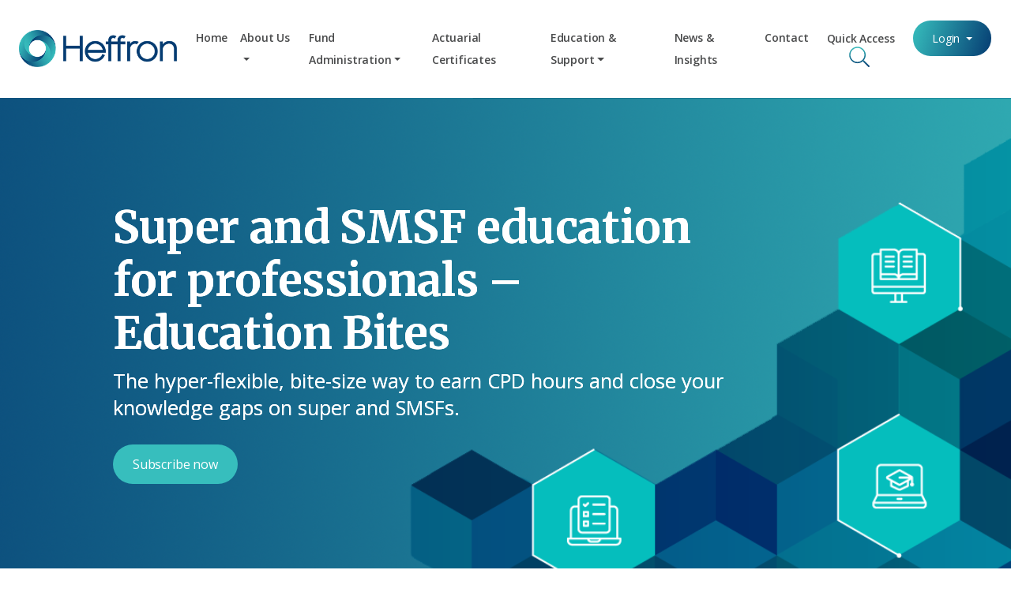

--- FILE ---
content_type: text/html; charset=UTF-8
request_url: https://www.heffron.com.au/education-and-support/professionals/courses/education-bites
body_size: 26043
content:
<!doctype html><html lang="en"><head>
    <meta charset="utf-8">
    <title>Online SMSF Courses for Accountants | SMSF Education | Heffron SMSF</title>
    <link rel="shortcut icon" href="https://www.heffron.com.au/hubfs/HeffronFavicon.ico">
    <meta name="description" content="40+ online &amp; on-demand Accredited CPD SMSF courses for accountants &amp; SMSF professionals – designed by industry leading experts. ">
    
    
    
    
    
    
    <script type="text/javascript" src="https://platform-api.sharethis.com/js/sharethis.js#property=6298deca6d36b1001983c54d&amp;product=inline-share-buttons" async></script>
    <script type="text/javascript">
      (function(c,l,a,r,i,t,y){
        c[a]=c[a]||function(){(c[a].q=c[a].q||[]).push(arguments)};
        t=l.createElement(r);t.async=1;t.src="https://www.clarity.ms/tag/"+i;
        y=l.getElementsByTagName(r)[0];y.parentNode.insertBefore(t,y);
      })(window, document, "clarity", "script", "t4z3qnvy4g");
    </script>
    <meta name="viewport" content="width=device-width, initial-scale=1">

    
    <meta property="og:description" content="40+ online &amp; on-demand Accredited CPD SMSF courses for accountants &amp; SMSF professionals – designed by industry leading experts. ">
    <meta property="og:title" content="Online SMSF Courses for Accountants | SMSF Education | Heffron SMSF">
    <meta name="twitter:description" content="40+ online &amp; on-demand Accredited CPD SMSF courses for accountants &amp; SMSF professionals – designed by industry leading experts. ">
    <meta name="twitter:title" content="Online SMSF Courses for Accountants | SMSF Education | Heffron SMSF">

    

    
    <style>
a.cta_button{-moz-box-sizing:content-box !important;-webkit-box-sizing:content-box !important;box-sizing:content-box !important;vertical-align:middle}.hs-breadcrumb-menu{list-style-type:none;margin:0px 0px 0px 0px;padding:0px 0px 0px 0px}.hs-breadcrumb-menu-item{float:left;padding:10px 0px 10px 10px}.hs-breadcrumb-menu-divider:before{content:'›';padding-left:10px}.hs-featured-image-link{border:0}.hs-featured-image{float:right;margin:0 0 20px 20px;max-width:50%}@media (max-width: 568px){.hs-featured-image{float:none;margin:0;width:100%;max-width:100%}}.hs-screen-reader-text{clip:rect(1px, 1px, 1px, 1px);height:1px;overflow:hidden;position:absolute !important;width:1px}
</style>

<link rel="stylesheet" href="https://www.heffron.com.au/hubfs/hub_generated/template_assets/1/71945531529/1767829272805/template_main.min.css">
<link rel="stylesheet" href="https://fonts.googleapis.com/css?family=Merriweather:400,700|Open+Sans:400,600,700&amp;display=swap">
<link rel="stylesheet" href="https://www.heffron.com.au/hubfs/hub_generated/template_assets/1/71946557754/1767829274104/template_theme-overrides.css">
<link rel="stylesheet" href="https://www.heffron.com.au/hubfs/hub_generated/module_assets/1/103128418864/1744344781670/module_menu-section-v2.min.css">
<link rel="stylesheet" href="https://www.heffron.com.au/hubfs/hub_generated/module_assets/1/149392990368/1744344788231/module_heffron_search.min.css">
<link rel="stylesheet" href="https://www.heffron.com.au/hubfs/hub_generated/module_assets/1/72609986069/1744344776643/module_search-quick-links.min.css">
<link rel="stylesheet" href="https://www.heffron.com.au/hubfs/hub_generated/module_assets/1/71945531482/1744344745915/module_banner.min.css">
<link rel="stylesheet" href="https://www.heffron.com.au/hubfs/hub_generated/module_assets/1/72174345251/1744344772179/module_accordion.min.css">
<link rel="stylesheet" href="https://7052064.fs1.hubspotusercontent-na1.net/hubfs/7052064/hub_generated/module_assets/1/-35056501883/1768256373941/module_video.min.css">

  <style>
    #oembed_container-widget_1715410490052 .oembed_custom-thumbnail_icon svg {
      fill: #ffffff;
    }
  </style>

<link rel="stylesheet" href="https://www.heffron.com.au/hubfs/hub_generated/module_assets/1/72432292744/1744344775761/module_enquiry-details.min.css">
<link rel="stylesheet" href="https://www.heffron.com.au/hubfs/hub_generated/module_assets/1/71945530632/1744344744974/module_social-icons.min.css">
<style>
  @font-face {
    font-family: "Merriweather";
    font-weight: 900;
    font-style: italic;
    font-display: swap;
    src: url("/_hcms/googlefonts/Merriweather/900italic.woff2") format("woff2"), url("/_hcms/googlefonts/Merriweather/900italic.woff") format("woff");
  }
  @font-face {
    font-family: "Merriweather";
    font-weight: 400;
    font-style: normal;
    font-display: swap;
    src: url("/_hcms/googlefonts/Merriweather/regular.woff2") format("woff2"), url("/_hcms/googlefonts/Merriweather/regular.woff") format("woff");
  }
  @font-face {
    font-family: "Merriweather";
    font-weight: 700;
    font-style: normal;
    font-display: swap;
    src: url("/_hcms/googlefonts/Merriweather/700.woff2") format("woff2"), url("/_hcms/googlefonts/Merriweather/700.woff") format("woff");
  }
</style>

<!-- Editor Styles -->
<style id="hs_editor_style" type="text/css">
#hs_cos_wrapper_module_17168652530618  { display: block !important; padding-bottom: 20px !important }
#hs_cos_wrapper_module_171686525306112  { display: block !important; padding-bottom: 20px !important }
#hs_cos_wrapper_module_171686525306116  { display: block !important; padding-bottom: 20px !important }
#hs_cos_wrapper_module_1715410388652  { display: block !important; padding-bottom: 10px !important }
#hs_cos_wrapper_module_17167652305187  { display: block !important; padding-bottom: 10px !important }
#hs_cos_wrapper_module_17167652305189  { display: block !important; padding-bottom: 10px !important; padding-top: 10px !important }
#hs_cos_wrapper_module_171676523051813  { display: block !important; padding-bottom: 10px !important }
#hs_cos_wrapper_module_171676523051815  { display: block !important; padding-bottom: 10px !important; padding-top: 10px !important }
#hs_cos_wrapper_module_171676523051821  { display: block !important; padding-bottom: 10px !important; padding-top: 10px !important }
#hs_cos_wrapper_module_171686525306116  { display: block !important; padding-bottom: 20px !important }
#hs_cos_wrapper_module_171686525306112  { display: block !important; padding-bottom: 20px !important }
#hs_cos_wrapper_module_17168652530618  { display: block !important; padding-bottom: 20px !important }
#hs_cos_wrapper_module_1715410388652  { display: block !important; padding-bottom: 10px !important }
#hs_cos_wrapper_module_171676523051821  { display: block !important; padding-bottom: 10px !important; padding-top: 10px !important }
#hs_cos_wrapper_module_171676523051813  { display: block !important; padding-bottom: 10px !important }
#hs_cos_wrapper_module_171676523051815  { display: block !important; padding-bottom: 10px !important; padding-top: 10px !important }
#hs_cos_wrapper_module_17167652305187  { display: block !important; padding-bottom: 10px !important }
#hs_cos_wrapper_module_17167652305189  { display: block !important; padding-bottom: 10px !important; padding-top: 10px !important }
.Banner-row-0-force-full-width-section > .row-fluid {
  max-width: none !important;
}
.widget_1715409613330-flexbox-positioning {
  display: -ms-flexbox !important;
  -ms-flex-direction: column !important;
  -ms-flex-align: center !important;
  -ms-flex-pack: start;
  display: flex !important;
  flex-direction: column !important;
  align-items: center !important;
  justify-content: flex-start;
}
.widget_1715409613330-flexbox-positioning > div {
  max-width: 100%;
  flex-shrink: 0 !important;
}
.module_1715410388652-flexbox-positioning {
  display: -ms-flexbox !important;
  -ms-flex-direction: column !important;
  -ms-flex-align: start !important;
  -ms-flex-pack: start;
  display: flex !important;
  flex-direction: column !important;
  align-items: flex-start !important;
  justify-content: flex-start;
}
.module_1715410388652-flexbox-positioning > div {
  max-width: 100%;
  flex-shrink: 0 !important;
}
.widget_1715409700102-flexbox-positioning {
  display: -ms-flexbox !important;
  -ms-flex-direction: column !important;
  -ms-flex-align: start !important;
  -ms-flex-pack: start;
  display: flex !important;
  flex-direction: column !important;
  align-items: flex-start !important;
  justify-content: flex-start;
}
.widget_1715409700102-flexbox-positioning > div {
  max-width: 100%;
  flex-shrink: 0 !important;
}
.module_171676523051820-flexbox-positioning {
  display: -ms-flexbox !important;
  -ms-flex-direction: column !important;
  -ms-flex-align: start !important;
  -ms-flex-pack: start;
  display: flex !important;
  flex-direction: column !important;
  align-items: flex-start !important;
  justify-content: flex-start;
}
.module_171676523051820-flexbox-positioning > div {
  max-width: 100%;
  flex-shrink: 0 !important;
}
.module_171676523051814-flexbox-positioning {
  display: -ms-flexbox !important;
  -ms-flex-direction: column !important;
  -ms-flex-align: start !important;
  -ms-flex-pack: start;
  display: flex !important;
  flex-direction: column !important;
  align-items: flex-start !important;
  justify-content: flex-start;
}
.module_171676523051814-flexbox-positioning > div {
  max-width: 100%;
  flex-shrink: 0 !important;
}
.module_17167652305188-flexbox-positioning {
  display: -ms-flexbox !important;
  -ms-flex-direction: column !important;
  -ms-flex-align: start !important;
  -ms-flex-pack: start;
  display: flex !important;
  flex-direction: column !important;
  align-items: flex-start !important;
  justify-content: flex-start;
}
.module_17167652305188-flexbox-positioning > div {
  max-width: 100%;
  flex-shrink: 0 !important;
}
/* HubSpot Non-stacked Media Query Styles */
@media (min-width:768px) {
  .dnd_area2-row-6-vertical-alignment > .row-fluid {
    display: -ms-flexbox !important;
    -ms-flex-direction: row;
    display: flex !important;
    flex-direction: row;
  }
  .cell_17154092929435-vertical-alignment {
    display: -ms-flexbox !important;
    -ms-flex-direction: column !important;
    -ms-flex-pack: center !important;
    display: flex !important;
    flex-direction: column !important;
    justify-content: center !important;
  }
  .cell_17154092929435-vertical-alignment > div {
    flex-shrink: 0 !important;
  }
  .cell_17154092929434-vertical-alignment {
    display: -ms-flexbox !important;
    -ms-flex-direction: column !important;
    -ms-flex-pack: center !important;
    display: flex !important;
    flex-direction: column !important;
    justify-content: center !important;
  }
  .cell_17154092929434-vertical-alignment > div {
    flex-shrink: 0 !important;
  }
}
/* HubSpot Styles (default) */
.dnd_area2-row-0-padding {
  padding-bottom: 20px !important;
}
.dnd_area2-row-1-padding {
  padding-top: 20px !important;
  padding-bottom: 20px !important;
}
.dnd_area2-row-2-padding {
  padding-top: 10px !important;
  padding-bottom: 10px !important;
}
.dnd_area2-row-3-padding {
  padding-top: 40px !important;
  padding-bottom: 30px !important;
}
.dnd_area2-row-4-padding {
  padding-top: 30px !important;
  padding-bottom: 0px !important;
}
.dnd_area2-row-5-padding {
  padding-top: 0px !important;
}
.dnd_area2-row-6-background-layers {
  background-image: linear-gradient(rgba(238, 238, 238, 1), rgba(238, 238, 238, 1)) !important;
  background-position: left top !important;
  background-size: auto !important;
  background-repeat: no-repeat !important;
}
.dnd_area2-row-7-padding {
  padding-bottom: 10px !important;
}
.dnd_area2-row-7-background-layers {
  background-image: linear-gradient(rgba(55, 190, 189, 1), rgba(55, 190, 189, 1)) !important;
  background-position: left top !important;
  background-size: auto !important;
  background-repeat: no-repeat !important;
}
.dnd_area2-row-8-padding {
  padding-top: 10px !important;
}
.dnd_area2-row-8-background-layers {
  background-image: linear-gradient(rgba(55, 190, 189, 1), rgba(55, 190, 189, 1)) !important;
  background-position: left top !important;
  background-size: auto !important;
  background-repeat: no-repeat !important;
}
.cell_17154092563444-padding {
  padding-right: 4rem !important;
}
</style>
    <script type="application/ld+json">
{"@context":"https://schema.org","@type":"VideoObject","contentUrl":"https://21539487.fs1.hubspotusercontent-na1.net/hubfs/21539487/Videos/Heffron%20Education%20Bites%2010-21.mp4","dateModified":"2025-10-20T22:36:58.799Z","description":"Heffron Education Bites","duration":"PT1M8.587S","height":1080,"name":"Heffron Education Bites","thumbnailUrl":"https://api-na1.hubapi.com/filemanager/api/v3/files/thumbnail-redirect/109239249016?portalId=21539487&size=medium","uploadDate":"2023-04-03T01:25:31.525Z","width":1920}</script>


    
<!--  Added by GoogleAnalytics4 integration -->
<script>
var _hsp = window._hsp = window._hsp || [];
window.dataLayer = window.dataLayer || [];
function gtag(){dataLayer.push(arguments);}

var useGoogleConsentModeV2 = true;
var waitForUpdateMillis = 1000;


if (!window._hsGoogleConsentRunOnce) {
  window._hsGoogleConsentRunOnce = true;

  gtag('consent', 'default', {
    'ad_storage': 'denied',
    'analytics_storage': 'denied',
    'ad_user_data': 'denied',
    'ad_personalization': 'denied',
    'wait_for_update': waitForUpdateMillis
  });

  if (useGoogleConsentModeV2) {
    _hsp.push(['useGoogleConsentModeV2'])
  } else {
    _hsp.push(['addPrivacyConsentListener', function(consent){
      var hasAnalyticsConsent = consent && (consent.allowed || (consent.categories && consent.categories.analytics));
      var hasAdsConsent = consent && (consent.allowed || (consent.categories && consent.categories.advertisement));

      gtag('consent', 'update', {
        'ad_storage': hasAdsConsent ? 'granted' : 'denied',
        'analytics_storage': hasAnalyticsConsent ? 'granted' : 'denied',
        'ad_user_data': hasAdsConsent ? 'granted' : 'denied',
        'ad_personalization': hasAdsConsent ? 'granted' : 'denied'
      });
    }]);
  }
}

gtag('js', new Date());
gtag('set', 'developer_id.dZTQ1Zm', true);
gtag('config', 'G-0WBB0K3L9H');
</script>
<script async src="https://www.googletagmanager.com/gtag/js?id=G-0WBB0K3L9H"></script>

<!-- /Added by GoogleAnalytics4 integration -->

<!--  Added by GoogleTagManager integration -->
<script>
var _hsp = window._hsp = window._hsp || [];
window.dataLayer = window.dataLayer || [];
function gtag(){dataLayer.push(arguments);}

var useGoogleConsentModeV2 = true;
var waitForUpdateMillis = 1000;



var hsLoadGtm = function loadGtm() {
    if(window._hsGtmLoadOnce) {
      return;
    }

    if (useGoogleConsentModeV2) {

      gtag('set','developer_id.dZTQ1Zm',true);

      gtag('consent', 'default', {
      'ad_storage': 'denied',
      'analytics_storage': 'denied',
      'ad_user_data': 'denied',
      'ad_personalization': 'denied',
      'wait_for_update': waitForUpdateMillis
      });

      _hsp.push(['useGoogleConsentModeV2'])
    }

    (function(w,d,s,l,i){w[l]=w[l]||[];w[l].push({'gtm.start':
    new Date().getTime(),event:'gtm.js'});var f=d.getElementsByTagName(s)[0],
    j=d.createElement(s),dl=l!='dataLayer'?'&l='+l:'';j.async=true;j.src=
    'https://www.googletagmanager.com/gtm.js?id='+i+dl;f.parentNode.insertBefore(j,f);
    })(window,document,'script','dataLayer','GTM-5ZJB24P');

    window._hsGtmLoadOnce = true;
};

_hsp.push(['addPrivacyConsentListener', function(consent){
  if(consent.allowed || (consent.categories && consent.categories.analytics)){
    hsLoadGtm();
  }
}]);

</script>

<!-- /Added by GoogleTagManager integration -->

    <link rel="canonical" href="https://www.heffron.com.au/education-and-support/professionals/courses/education-bites">


<meta property="og:url" content="https://www.heffron.com.au/education-and-support/professionals/courses/education-bites">
<meta name="twitter:card" content="summary">
<meta http-equiv="content-language" content="en">





<!-- Hotjar Tracking Code for Site 5158693 (name missing) -->
<script>
    (function(h,o,t,j,a,r){
        h.hj=h.hj||function(){(h.hj.q=h.hj.q||[]).push(arguments)};
        h._hjSettings={hjid:5158693,hjsv:6};
        a=o.getElementsByTagName('head')[0];
        r=o.createElement('script');r.async=1;
        r.src=t+h._hjSettings.hjid+j+h._hjSettings.hjsv;
        a.appendChild(r);
    })(window,document,'https://static.hotjar.com/c/hotjar-','.js?sv=');
</script>
  <meta name="generator" content="HubSpot"></head>
  <body>
<!--  Added by GoogleTagManager integration -->
<noscript><iframe src="https://www.googletagmanager.com/ns.html?id=GTM-5ZJB24P" height="0" width="0" style="display:none;visibility:hidden"></iframe></noscript>

<!-- /Added by GoogleTagManager integration -->

    <div class="body-wrapper ggg   hs-content-id-167110494807 hs-site-page page ">
      
      <div data-global-resource-path="Heffron_April_2022/templates/partials/header.html"><header class="header">

  <div class="header-logo">
    <div id="hs_cos_wrapper_header_logo" class="hs_cos_wrapper hs_cos_wrapper_widget hs_cos_wrapper_type_module widget-type-logo" style="" data-hs-cos-general-type="widget" data-hs-cos-type="module">
  






















  
  <span id="hs_cos_wrapper_header_logo_hs_logo_widget" class="hs_cos_wrapper hs_cos_wrapper_widget hs_cos_wrapper_type_logo" style="" data-hs-cos-general-type="widget" data-hs-cos-type="logo"><a href="https://www.heffron.com.au/" id="hs-link-header_logo_hs_logo_widget" style="border-width:0px;border:0px;"><img src="https://www.heffron.com.au/hs-fs/hubfs/4.%20Brand%20Elements/header-logo-350px.webp?width=350&amp;height=82&amp;name=header-logo-350px.webp" class="hs-image-widget " height="82" style="height: auto;width:350px;border-width:0px;border:0px;" width="350" alt="header-logo-350px" title="header-logo-350px" srcset="https://www.heffron.com.au/hs-fs/hubfs/4.%20Brand%20Elements/header-logo-350px.webp?width=175&amp;height=41&amp;name=header-logo-350px.webp 175w, https://www.heffron.com.au/hs-fs/hubfs/4.%20Brand%20Elements/header-logo-350px.webp?width=350&amp;height=82&amp;name=header-logo-350px.webp 350w, https://www.heffron.com.au/hs-fs/hubfs/4.%20Brand%20Elements/header-logo-350px.webp?width=525&amp;height=123&amp;name=header-logo-350px.webp 525w, https://www.heffron.com.au/hs-fs/hubfs/4.%20Brand%20Elements/header-logo-350px.webp?width=700&amp;height=164&amp;name=header-logo-350px.webp 700w, https://www.heffron.com.au/hs-fs/hubfs/4.%20Brand%20Elements/header-logo-350px.webp?width=875&amp;height=205&amp;name=header-logo-350px.webp 875w, https://www.heffron.com.au/hs-fs/hubfs/4.%20Brand%20Elements/header-logo-350px.webp?width=1050&amp;height=246&amp;name=header-logo-350px.webp 1050w" sizes="(max-width: 350px) 100vw, 350px"></a></span>
</div>
  </div>
  
  <div class="navbar-toggle">
    <span class="navbar-toggle-icon"></span>
  </div>
  
  <div id="nav_wrap" class="hright-wrap">
    <div class="custom-menu-primary-2">

          <div id="hs_cos_wrapper_navigation-primary-v2" class="hs_cos_wrapper hs_cos_wrapper_widget hs_cos_wrapper_type_module" style="" data-hs-cos-general-type="widget" data-hs-cos-type="module">






<nav aria-label="Main menu" class="navigation-primary">
  
  
  <ul class="submenu level-1" aria-hidden="false">
    
      
<li class="no-submenu menu-item">
  <a href="https://www.heffron.com.au" class="menu-link">Home</a>
  
</li>

    
      
<li class="has-submenu menu-item">
  <a href="javascript:;" class="menu-link"> About Us </a>
  
 <div class="child-trigger"> <i></i> </div>
  
  
  <ul class="submenu level-2" aria-hidden="true">
    
      
<li class="no-submenu menu-item">
  <a href="https://www.heffron.com.au/about-us/our-story" class="menu-link">Our Story</a>
  
</li>

    
      
<li class="no-submenu menu-item">
  <a href="https://www.heffron.com.au/about-us/our-team" class="menu-link">Our Team</a>
  
</li>

    
      
<li class="has-submenu menu-item">
  <a href="https://www.heffron.com.au/about-us/careers" class="menu-link">Join our Team</a>
  
 <div class="child-trigger"> <i></i> </div>
  
  
  <ul class="submenu level-3" aria-hidden="true">
    
      
<li class="no-submenu menu-item">
  <a href="https://www.heffron.com.au/about-us/careers" class="menu-link">Careers at Heffron</a>
  
</li>

    
      
<li class="no-submenu menu-item">
  <a href="https://www.heffron.com.au/about-us/student-career-pathways" class="menu-link">Students &amp; Graduates</a>
  
</li>

    
  </ul>

  
</li>

    
  </ul>

  
</li>

    
      
<li class="has-submenu menu-item">
  <a href="javascript:;" class="menu-link">Fund Administration</a>
  
 <div class="child-trigger"> <i></i> </div>
  
  
  <ul class="submenu level-2" aria-hidden="true">
    
      
<li class="has-submenu menu-item">
  <a href="javascript:;" class="menu-link">For Professionals</a>
  
 <div class="child-trigger"> <i></i> </div>
  
  
  <ul class="submenu level-3" aria-hidden="true">
    
      
<li class="no-submenu menu-item">
  <a href="https://www.heffron.com.au/fund-administration/accountants" class="menu-link">Accountants</a>
  
</li>

    
      
<li class="no-submenu menu-item">
  <a href="https://www.heffron.com.au/fund-administration/advisers" class="menu-link">Advisers</a>
  
</li>

    
  </ul>

  
</li>

    
      
<li class="no-submenu menu-item">
  <a href="https://www.heffron.com.au/fund-administration/trustees-fund-members" class="menu-link">For Trustees / Fund Members</a>
  
</li>

    
  </ul>

  
</li>

    
      
<li class="no-submenu menu-item">
  <a href="https://www.heffron.com.au/actuarial-certificates" class="menu-link">Actuarial Certificates</a>
  
</li>

    
      
<li class="has-submenu menu-item">
  <a href="javascript:;" class="menu-link active-branch">Education &amp; Support</a>
  
 <div class="child-trigger"> <i></i> </div>
  
  
  <ul class="submenu level-2" aria-hidden="true">
    
      
<li class="has-submenu menu-item">
  <a href="javascript:;" class="menu-link active-branch">For Professionals</a>
  
 <div class="child-trigger"> <i></i> </div>
  
  
  <ul class="submenu level-3" aria-hidden="true">
    
      
<li class="has-submenu menu-item">
  <a href="https://www.heffron.com.au/education-and-support/professionals/events/overview" class="menu-link">Events</a>
  
 <div class="child-trigger"> <i></i> </div>
  
  
  <ul class="submenu level-4" aria-hidden="true">
    
      
<li class="no-submenu menu-item">
  <a href="https://www.heffron.com.au/education-and-support/professionals/events/overview" class="menu-link">Event overview</a>
  
</li>

    
      
<li class="no-submenu menu-item">
  <a href="https://app.heffron.com.au/events" class="menu-link" target="_blank">Register for an event</a>
  
</li>

    
  </ul>

  
</li>

    
      
<li class="has-submenu menu-item">
  <a href="https://www.heffron.com.au/education-and-support/professionals/courses/overview" class="menu-link active-branch">Courses</a>
  
 <div class="child-trigger"> <i></i> </div>
  
  
  <ul class="submenu level-4" aria-hidden="true">
    
      
<li class="no-submenu menu-item">
  <a href="https://www.heffron.com.au/education-and-support/professionals/courses/overview" class="menu-link">Course overview</a>
  
</li>

    
      
<li class="no-submenu menu-item">
  <a href="https://www.heffron.com.au/education-and-support/professionals/courses/super-foundations" class="menu-link">Super Foundations</a>
  
</li>

    
      
<li class="no-submenu menu-item">
  <a href="https://www.heffron.com.au/education-and-support/professionals/courses/super-extension" class="menu-link">Super Extension</a>
  
</li>

    
      
<li class="no-submenu menu-item">
  <a href="https://www.heffron.com.au/education-and-support/professionals/courses/super-specialist" class="menu-link">Super Specialist</a>
  
</li>

    
      
<li class="no-submenu menu-item">
  <a href="https://www.heffron.com.au/education-and-support/professionals/courses/education-bites" class="menu-link active-item" aria-current="page">Education Bites</a>
  
</li>

    
  </ul>

  
</li>

    
      
<li class="has-submenu menu-item">
  <a href="https://www.heffron.com.au/education-and-support/professionals/technical-support/help-desk" class="menu-link">Technical Support</a>
  
 <div class="child-trigger"> <i></i> </div>
  
  
  <ul class="submenu level-4" aria-hidden="true">
    
      
<li class="no-submenu menu-item">
  <a href="https://www.heffron.com.au/education-and-support/professionals/technical-support/overview" class="menu-link">Technical Support overview</a>
  
</li>

    
      
<li class="no-submenu menu-item">
  <a href="https://www.heffron.com.au/education-and-support/professionals/technical-support/help-desk" class="menu-link">Help Desk</a>
  
</li>

    
      
<li class="no-submenu menu-item">
  <a href="https://www.heffron.com.au/knowledge-centre" class="menu-link">Knowledge Centre</a>
  
</li>

    
      
<li class="no-submenu menu-item">
  <a href="https://www.heffron.com.au/education-and-support/professionals/technical-support/super-companion" class="menu-link">Super Companion</a>
  
</li>

    
  </ul>

  
</li>

    
      
<li class="has-submenu menu-item">
  <a href="https://www.heffron.com.au/education-and-support/professionals/documents/request" class="menu-link">Documents</a>
  
 <div class="child-trigger"> <i></i> </div>
  
  
  <ul class="submenu level-4" aria-hidden="true">
    
      
<li class="no-submenu menu-item">
  <a href="https://www.heffron.com.au/education-and-support/professionals/documents/request" class="menu-link">Request a document</a>
  
</li>

    
      
<li class="no-submenu menu-item">
  <a href="https://www.heffron.com.au/education-and-support/professionals/documents/super-toolkit" class="menu-link">Super Toolkit (Guided self-serve)</a>
  
</li>

    
  </ul>

  
</li>

    
  </ul>

  
</li>

    
      
<li class="has-submenu menu-item">
  <a href="javascript:;" class="menu-link">For Trustees / Fund Members</a>
  
 <div class="child-trigger"> <i></i> </div>
  
  
  <ul class="submenu level-3" aria-hidden="true">
    
      
<li class="has-submenu menu-item">
  <a href="https://www.heffron.com.au/education-and-support/trustees/services" class="menu-link">Overview of Trustee services</a>
  
 <div class="child-trigger"> <i></i> </div>
  
  
  <ul class="submenu level-4" aria-hidden="true">
    
      
<li class="no-submenu menu-item">
  <a href="https://www.heffron.com.au/knowledge-centre" class="menu-link">Knowledge Centre</a>
  
</li>

    
      
<li class="no-submenu menu-item">
  <a href="https://www.heffron.com.au/education-and-support/trustees/services#upcoming-trustee-events" class="menu-link">Trustee Webinars</a>
  
</li>

    
      
<li class="no-submenu menu-item">
  <a href="https://www.heffron.com.au/news/tag/trustee" class="menu-link">Technical Support</a>
  
</li>

    
      
<li class="no-submenu menu-item">
  <a href="https://www.heffron.com.au/education-and-support/trustees/documents/request" class="menu-link">Request a document</a>
  
</li>

    
  </ul>

  
</li>

    
  </ul>

  
</li>

    
  </ul>

  
</li>

    
      
<li class="no-submenu menu-item">
  <a href="https://www.heffron.com.au/news" class="menu-link">News &amp; Insights</a>
  
</li>

    
      
<li class="no-submenu menu-item">
  <a href="https://www.heffron.com.au/contact" class="menu-link">Contact </a>
  
</li>

    
  </ul>

</nav></div>
        
        </div>
    <div class="hright-inner">
      <div class="search-btn">
        <div id="hs_cos_wrapper_search_button" class="hs_cos_wrapper hs_cos_wrapper_widget hs_cos_wrapper_type_module" style="" data-hs-cos-general-type="widget" data-hs-cos-type="module">
  



  
    
  



<a class="hs-button" href="#" id="hs-button_search_button" rel="">
  Quick Access
</a>

</div>
      </div>
      
      <div class="search-dropdwn">
        <div class="hsearch">
          <div id="hs_cos_wrapper_module_170226931647214" class="hs_cos_wrapper hs_cos_wrapper_widget hs_cos_wrapper_type_module" style="" data-hs-cos-general-type="widget" data-hs-cos-type="module">




  




<div class="hs-search-field">
    <div class="hs-search-field__bar">
      <form data-hs-do-not-collect="true" action="/hs-search-results">
        
          <label for="term">Search</label>
        
        <input type="text" class="hs-search-field__input" name="term" autocomplete="off" aria-label="Search" placeholder="Please type what you a looking for.">

        
          <input type="hidden" name="type" value="SITE_PAGE">
        
        
        
          <input type="hidden" name="type" value="BLOG_POST">
          <input type="hidden" name="type" value="LISTING_PAGE">
        
        
          <input type="hidden" name="type" value="KNOWLEDGE_ARTICLE">
        

        
      </form>
    </div>
    <ul class="hs-search-field__suggestions"></ul>
</div></div>
					
        </div>
        <hr>
        <div class="hquick-link">
          
          <div id="hs_cos_wrapper_search_link" class="hs_cos_wrapper hs_cos_wrapper_widget hs_cos_wrapper_type_module" style="" data-hs-cos-general-type="widget" data-hs-cos-type="module"><div class="search-links">
  
  <div class="search-items item1">
    <hr>
    
  <div class="search-row">
    
    <div class="search-col">
      
      <h4></h4>
      
      
      <strong><a style="text-decoration: underline; text-decoration-color: #37BEBD;" href="https://heffron.com.au/contact#contact-us-form" rel="noopener">Contact Us</a></strong>
    </div>
    
    <div class="search-col">
      
      <h4></h4>
      
      
      <strong><a style="text-decoration: underline; text-decoration-color: #37BEBD;" href="https://landing.heffron.com.au/join-our-newsletter" rel="noopener">Subscribe to our newsletter</a></strong>
    </div>
    
  </div>
  </div>
  
  <div class="search-items item2">
    <hr>
    
  <div class="search-row">
    
    <div class="search-col">
      
      <h4></h4>
      
      
      <h3>Our Services</h3>
    </div>
    
  </div>
  </div>
  
  <div class="search-items item3">
    <hr>
    
  <div class="search-row">
    
    <div class="search-col">
      
      <h4>Fund Administration</h4>
      
      
      <h5>Advisers</h5>
<ul>
<li><a href="https://www.heffron.com.au/services/administration/administration-for-advisers" rel="noopener">Pricing and inclusions</a></li>
<li><a href="https://www.heffron.com.au/services/transition-your-fund-administration-advisers" rel="noopener">Transition process</a></li>
<li><a href="https://fsu.heffron.com.au/" rel="noopener" target="_blank">Establish an SMSF now</a></li>
<li><a href="https://www.heffron.com.au/hubfs/5.%20Documents/Fund%20Admin/Heffron%20Fund%20Transition%20-%20Advised%20clients%2004-25.pdf" rel="noopener" target="_blank">Transition an SMSF now</a></li>
<li><a href="https://share.hsforms.com/1XSc55zhlSMiXCLcugcNZGQctnz3" rel="noopener">Request a sales call</a></li>
<li><a href="https://www.heffron.com.au/fund-administration/smsf-wind-up-service" rel="noopener">SMSF wind up service</a></li>
</ul>
<h5>Accountants</h5>
<ul>
<li><a href="https://www.heffron.com.au/services/administration/administration-for-accountants" rel="noopener">Pricing and inclusions</a></li>
<li><a href="https://www.heffron.com.au/services/onboarding-accountants-outsource-fund-administration" rel="noopener">Onboarding Process</a></li>
<li><a href="https://www.heffron.com.au/services/smsf-administration-for-accountants#need-help-with-smsf-accounting" rel="noopener">Request a sales call</a></li>
<li><a href="https://www.heffron.com.au/fund-administration/smsf-wind-up-service" rel="noopener">SMSF wind up service</a></li>
</ul>
<h5>Trustees / Fund Members</h5>
<ul>
<li><a href="https://www.heffron.com.au/services/administration/administration-for-trustees" rel="noopener">Pricing and inclusions</a></li>
<li><a href="https://www.heffron.com.au/services/transition-your-fund-administration-trustees" rel="noopener">Transition process</a></li>
<li><a href="https://fsu.heffron.com.au" rel="noopener">Establish your SMSF now</a></li>
<li><a href="https://www.heffron.com.au/hubfs/5.%20Documents/Fund%20Admin/Heffron%20Fund%20Transition%20-%20Private%20clients%2004-25.pdf" rel="noopener" target="_blank">Transition your SMSF now</a></li>
<li><a href="https://www.heffron.com.au/fund-administration/smsf-wind-up-service" rel="noopener">SMSF wind up service</a></li>
</ul>
    </div>
    
    <div class="search-col">
      
      <h4>Actuarial Certificates</h4>
      
      
      <h5>Volume packages</h5>
<ul>
<li><a href="https://share.hsforms.com/1BDKSW8PgRVa7wIxNcGIvgActnz3" rel="noopener">Request a sales call</a></li>
<li><a href="https://forms.heffron.com.au/actuarial/new" rel="noopener">Request an act cert (form)</a></li>
</ul>
<h4>Education &amp; Support</h4>
<h5>Events for Trustees</h5>
<ul>
<li><a href="https://www.heffron.com.au/education-and-support/trustees/services" rel="noopener">Learn more</a></li>
<li><a href="https://www.heffron.com.au/education-and-support/trustees/services#upcoming-trustee-events" rel="noopener">Register now</a></li>
</ul>
<h5>Events for Professionals</h5>
<ul>
<li><a href="https://www.heffron.com.au/education-and-support/professionals/events/overview" rel="noopener">Learn more</a></li>
<li><a href="https://app.heffron.com.au/events" rel="noopener">Register now</a></li>
</ul>
<h5>Courses for Professionals</h5>
<ul>
<li><a href="https://www.heffron.com.au/education-and-support/professionals/courses/overview" rel="noopener">Learn more</a></li>
<li><a href="https://rise.articulate.com/share/i78E9S-HIhSpBNhHRBfjcTIoxMaXc0fF#/" rel="noopener">View Super Foundations sample</a></li>
<li><a href="https://rise.articulate.com/share/aqjgobCdiVVxSzqt_urhvoBqpiHDPCpu#/" rel="noopener">View Super Extension sample</a></li>
</ul>
<h5>Technical Support</h5>
<ul>
<li><a href="https://www.heffron.com.au/hubfs/5.%20Documents/Pricing/Heffron%20Tech%20SE-SC%20Package%20Brochure%20Print%2003-24.pdf" rel="noopener">Download Help Desk pricing</a></li>
<li><a href="https://landing.heffron.com.au/legacy-pensions-and-reserves" rel="noopener">Legacy Pensions and Reserves</a></li>
<li><a href="https://landing.heffron.com.au/division-296-news-and-resources" rel="noopener" target="_blank">Division 296</a></li>
</ul>
<h5>Documents</h5>
<ul>
<li><a href="https://www.heffron.com.au/education-and-support/professionals/documents/request" rel="noopener">Professionals – Request a Document</a></li>
<li><a href="https://www.heffron.com.au/education-and-support/trustees/documents/request" rel="noopener">Trustees – Request a Document</a></li>
</ul>
    </div>
    
  </div>
  </div>
  
</div></div>
        </div>
      </div>
      
      <div class="header-acc">
        <div class="login-btn">
          <div id="hs_cos_wrapper_login_button" class="hs_cos_wrapper hs_cos_wrapper_widget hs_cos_wrapper_type_module" style="" data-hs-cos-general-type="widget" data-hs-cos-type="module">
  



  
    
  



<a class="hs-button" href="#" id="hs-button_login_button" rel="">
  Login
</a>

</div>
        </div>
        
        <div class="login-dropdwn">
          <div class="page-center">
            <div class="login-row">
              <div class="login-col col3">
                <div id="hs_cos_wrapper_header1" class="hs_cos_wrapper hs_cos_wrapper_widget hs_cos_wrapper_type_module widget-type-header" style="" data-hs-cos-general-type="widget" data-hs-cos-type="module">



<span id="hs_cos_wrapper_header1_" class="hs_cos_wrapper hs_cos_wrapper_widget hs_cos_wrapper_type_header" style="" data-hs-cos-general-type="widget" data-hs-cos-type="header"><h3>Heffron Administration</h3></span></div>
              </div>
              <div class="login-col col9">
                <div id="hs_cos_wrapper_footer_copyright_text" class="hs_cos_wrapper hs_cos_wrapper_widget hs_cos_wrapper_type_module widget-type-rich_text" style="" data-hs-cos-general-type="widget" data-hs-cos-type="module"><span id="hs_cos_wrapper_footer_copyright_text_" class="hs_cos_wrapper hs_cos_wrapper_widget hs_cos_wrapper_type_rich_text" style="" data-hs-cos-general-type="widget" data-hs-cos-type="rich_text"><a href="https://maestro.heffron.com.au/" rel="noopener noferrer" target="_blank">MAESTRO</a></span></div>
              </div>
            </div>
             <div class="login-row">
              <div class="login-col">
                <div class="dropdown-divider"></div>
              </div>
            </div>
            <div class="login-row">
              <div class="login-col col3">
                  <div id="hs_cos_wrapper_header_new_platform" class="hs_cos_wrapper hs_cos_wrapper_widget hs_cos_wrapper_type_module widget-type-header" style="" data-hs-cos-general-type="widget" data-hs-cos-type="module">



<span id="hs_cos_wrapper_header_new_platform_" class="hs_cos_wrapper hs_cos_wrapper_widget hs_cos_wrapper_type_header" style="" data-hs-cos-general-type="widget" data-hs-cos-type="header"><h3>Heffron 'New Platform'</h3></span></div>
                </div>
                <div class="login-col col9">
                  <div id="hs_cos_wrapper_footer_copyright_text_3" class="hs_cos_wrapper hs_cos_wrapper_widget hs_cos_wrapper_type_module widget-type-rich_text" style="" data-hs-cos-general-type="widget" data-hs-cos-type="module"><span id="hs_cos_wrapper_footer_copyright_text_3_" class="hs_cos_wrapper hs_cos_wrapper_widget hs_cos_wrapper_type_rich_text" style="" data-hs-cos-general-type="widget" data-hs-cos-type="rich_text"><a href="https://landing.heffron.com.au/heffron-online-improvements" rel="noopener">Find out more</a> <a href="https://app.heffron.com.au/events" target="_blank" rel="noopener">Events for Professionals</a> <a href="https://app.heffron.com.au/superCompanion/superCompanionMonthlySubscription" rel="noopener" target="_blank">Super Companion</a><a href="https://app.heffron.com.au/events" target="_blank" rel="noopener"></a></span></div>
              </div>
            </div>
            <div class="login-row">
              <div class="login-col">
                <div class="dropdown-divider"></div>
              </div>
            </div>
            <div class="login-row">
              <div class="login-col col3">
                <div id="hs_cos_wrapper_header3" class="hs_cos_wrapper hs_cos_wrapper_widget hs_cos_wrapper_type_module widget-type-header" style="" data-hs-cos-general-type="widget" data-hs-cos-type="module">



<span id="hs_cos_wrapper_header3_" class="hs_cos_wrapper hs_cos_wrapper_widget hs_cos_wrapper_type_header" style="" data-hs-cos-general-type="widget" data-hs-cos-type="header"><h3>Heffron IQ Portal</h3></span></div>
              </div>
              <div class="login-col col9">
                <div id="hs_cos_wrapper_footer_copyright_text_2" class="hs_cos_wrapper hs_cos_wrapper_widget hs_cos_wrapper_type_module widget-type-rich_text" style="" data-hs-cos-general-type="widget" data-hs-cos-type="module"><span id="hs_cos_wrapper_footer_copyright_text_2_" class="hs_cos_wrapper hs_cos_wrapper_widget hs_cos_wrapper_type_rich_text" style="" data-hs-cos-general-type="widget" data-hs-cos-type="rich_text"><a href="https://iq.heffron.com.au/" target="_blank" rel="noopener">Education Bites</a> <a href="https://iq.heffron.com.au/" target="_blank" rel="noopener">Super Foundations</a> <a href="https://iq.heffron.com.au" target="_blank" rel="noopener">Super Extensions</a> <a href="https://iq.heffron.com.au" target="_blank" rel="noopener">Super Specialist</a> <a href="https://iq.heffron.com.au/" target="_blank" rel="noopener">Super Toolkit</a></span></div>
              </div>
            </div>
          </div>
        </div>
      </div>
    </div>
    
  </div>

</header></div>
      

      

<div class="home-page may-2024-template">
  <div class="banner-section">
    <div class="container-fluid banner-area">
<div class="row-fluid-wrapper">
<div class="row-fluid">
<div class="span12 widget-span widget-type-cell " style="" data-widget-type="cell" data-x="0" data-w="12">

<div class="row-fluid-wrapper row-depth-1 row-number-1 dnd-section Banner-row-0-force-full-width-section">
<div class="row-fluid ">
<div class="span12 widget-span widget-type-custom_widget dnd-module" style="" data-widget-type="custom_widget" data-x="0" data-w="12">
<div id="hs_cos_wrapper_Banner-module-1" class="hs_cos_wrapper hs_cos_wrapper_widget hs_cos_wrapper_type_module" style="" data-hs-cos-general-type="widget" data-hs-cos-type="module">
<div class="hero hero-image " style="background: url(https://www.heffron.com.au/hubfs/2.%20Education%20and%20Training/Courses/Heffron-Education-Bites-Banner-2000x600px.png); background-position: 50% 50%;; background-size: cover;">
  <div class="container">
    <div class="hero-content">
      
      <h1 class="hero-title " style="color: rgba(255, 255, 255,1.0)" data-text="Super and SMSF education for professionals – Education Bites">Super and SMSF education for professionals – Education Bites</h1>
      
      
      <p class="hero-intro " style="color: rgba(255, 255, 255,1.0)" data-text="The hyper-flexible, bite-size way to earn CPD hours and close your knowledge gaps on super and SMSFs.">The hyper-flexible, bite-size way to earn CPD hours and close your knowledge gaps on super and SMSFs.</p>
      
      
      <div class="d-flex">
        
        <span id="hs_cos_wrapper_Banner-module-1_" class="hs_cos_wrapper hs_cos_wrapper_widget hs_cos_wrapper_type_cta" style="" data-hs-cos-general-type="widget" data-hs-cos-type="cta"><!--HubSpot Call-to-Action Code --><span class="hs-cta-wrapper" id="hs-cta-wrapper-b300c073-fb27-4427-b41d-439eadb66df6"><span class="hs-cta-node hs-cta-b300c073-fb27-4427-b41d-439eadb66df6" id="hs-cta-b300c073-fb27-4427-b41d-439eadb66df6"><!--[if lte IE 8]><div id="hs-cta-ie-element"></div><![endif]--><a href="https://cta-redirect.hubspot.com/cta/redirect/21539487/b300c073-fb27-4427-b41d-439eadb66df6" target="_blank" rel="noopener"><img class="hs-cta-img" id="hs-cta-img-b300c073-fb27-4427-b41d-439eadb66df6" style="border-width:0px;" src="https://no-cache.hubspot.com/cta/default/21539487/b300c073-fb27-4427-b41d-439eadb66df6.png" alt="Subscribe now"></a></span><script charset="utf-8" src="/hs/cta/cta/current.js"></script><script type="text/javascript"> hbspt.cta._relativeUrls=true;hbspt.cta.load(21539487, 'b300c073-fb27-4427-b41d-439eadb66df6', {"useNewLoader":"true","region":"na1"}); </script></span><!-- end HubSpot Call-to-Action Code --></span>
        
      </div>
      
    </div>
  </div>
</div>
</div>

</div><!--end widget-span -->
</div><!--end row-->
</div><!--end row-wrapper -->

</div><!--end widget-span -->
</div>
</div>
</div>
  </div>

  
  <main id="main-content" class="body-container-wrapper">
    

    <div class="container-fluid body-container body-container--home home-row2">
<div class="row-fluid-wrapper">
<div class="row-fluid">
<div class="span12 widget-span widget-type-cell " style="" data-widget-type="cell" data-x="0" data-w="12">

<div class="row-fluid-wrapper row-depth-1 row-number-1 dnd-section dnd_area2-row-0-padding">
<div class="row-fluid ">
<div class="span4 widget-span widget-type-cell cell_17154092563444-padding dnd-column" style="" data-widget-type="cell" data-x="0" data-w="4">

<div class="row-fluid-wrapper row-depth-1 row-number-2 dnd-row">
<div class="row-fluid ">
<div class="span12 widget-span widget-type-custom_widget dnd-module" style="" data-widget-type="custom_widget" data-x="0" data-w="12">
<div id="hs_cos_wrapper_widget_1715409309482" class="hs_cos_wrapper hs_cos_wrapper_widget hs_cos_wrapper_type_module widget-type-rich_text" style="" data-hs-cos-general-type="widget" data-hs-cos-type="module"><span id="hs_cos_wrapper_widget_1715409309482_" class="hs_cos_wrapper hs_cos_wrapper_widget hs_cos_wrapper_type_rich_text" style="" data-hs-cos-general-type="widget" data-hs-cos-type="rich_text"><h2><span style="color: #053c72;">Why choose Education Bites?</span></h2></span></div>

</div><!--end widget-span -->
</div><!--end row-->
</div><!--end row-wrapper -->

</div><!--end widget-span -->
<div class="span8 widget-span widget-type-cell dnd-column" style="" data-widget-type="cell" data-x="4" data-w="8">

<div class="row-fluid-wrapper row-depth-1 row-number-3 dnd-row">
<div class="row-fluid ">
<div class="span12 widget-span widget-type-custom_widget dnd-module" style="" data-widget-type="custom_widget" data-x="0" data-w="12">
<div id="hs_cos_wrapper_widget_1715409320556" class="hs_cos_wrapper hs_cos_wrapper_widget hs_cos_wrapper_type_module widget-type-rich_text" style="" data-hs-cos-general-type="widget" data-hs-cos-type="module"><span id="hs_cos_wrapper_widget_1715409320556_" class="hs_cos_wrapper hs_cos_wrapper_widget hs_cos_wrapper_type_rich_text" style="" data-hs-cos-general-type="widget" data-hs-cos-type="rich_text"><p style="font-size: 20px;"><span>Learn on-demand while meeting essential CPD obligations, one 'Bite' at a time.</span></p></span></div>

</div><!--end widget-span -->
</div><!--end row-->
</div><!--end row-wrapper -->

</div><!--end widget-span -->
</div><!--end row-->
</div><!--end row-wrapper -->

<div class="row-fluid-wrapper row-depth-1 row-number-4 dnd_area2-row-1-padding dnd-section">
<div class="row-fluid ">
<div class="span4 widget-span widget-type-cell dnd-column" style="" data-widget-type="cell" data-x="0" data-w="4">

<div class="row-fluid-wrapper row-depth-1 row-number-5 dnd-row">
<div class="row-fluid ">
<div class="span12 widget-span widget-type-custom_widget dnd-module" style="" data-widget-type="custom_widget" data-x="0" data-w="12">
<div id="hs_cos_wrapper_widget_1715409328872" class="hs_cos_wrapper hs_cos_wrapper_widget hs_cos_wrapper_type_module widget-type-rich_text" style="" data-hs-cos-general-type="widget" data-hs-cos-type="module"><span id="hs_cos_wrapper_widget_1715409328872_" class="hs_cos_wrapper hs_cos_wrapper_widget hs_cos_wrapper_type_rich_text" style="" data-hs-cos-general-type="widget" data-hs-cos-type="rich_text"><h3><span style="color: #37bebd;">The choice for busy professionals</span></h3>
<p>Each module (or 'Bite') concentrates on a specific aspect of a topic area, making it easier to complete in smaller one-hour time slots when your schedule allows it.</p></span></div>

</div><!--end widget-span -->
</div><!--end row-->
</div><!--end row-wrapper -->

<div class="row-fluid-wrapper row-depth-1 row-number-6 dnd-row">
<div class="row-fluid ">
<div class="span12 widget-span widget-type-custom_widget dnd-module" style="" data-widget-type="custom_widget" data-x="0" data-w="12">
<div id="hs_cos_wrapper_module_17168652530618" class="hs_cos_wrapper hs_cos_wrapper_widget hs_cos_wrapper_type_module" style="" data-hs-cos-general-type="widget" data-hs-cos-type="module"><script>var hbspt = hbspt || {}; (hbspt.targetedContentMetadata = hbspt.targetedContentMetadata || []).push([168639290643,168639290644,6])</script>

<hr style="
  width: 27%;
  border: 0 none;
  border-bottom-width: 5px;
  border-bottom-style: solid;
  border-bottom-color: rgba(255, 255, 255, 1.0);
  margin-left: 0;
  margin-right: auto;
  margin-top: 10px;
  margin-bottom: 10px;
"></div>

</div><!--end widget-span -->
</div><!--end row-->
</div><!--end row-wrapper -->

</div><!--end widget-span -->
<div class="span4 widget-span widget-type-cell dnd-column" style="" data-widget-type="cell" data-x="4" data-w="4">

<div class="row-fluid-wrapper row-depth-1 row-number-7 dnd-row">
<div class="row-fluid ">
<div class="span12 widget-span widget-type-custom_widget dnd-module" style="" data-widget-type="custom_widget" data-x="0" data-w="12">
<div id="hs_cos_wrapper_widget_1715409334589" class="hs_cos_wrapper hs_cos_wrapper_widget hs_cos_wrapper_type_module widget-type-rich_text" style="" data-hs-cos-general-type="widget" data-hs-cos-type="module"><span id="hs_cos_wrapper_widget_1715409334589_" class="hs_cos_wrapper hs_cos_wrapper_widget hs_cos_wrapper_type_rich_text" style="" data-hs-cos-general-type="widget" data-hs-cos-type="rich_text"><div data-widget-type="cell" data-x="0" data-w="4">
<div>
<div>
<div data-widget-type="custom_widget" data-x="0" data-w="12">
<h3><span style="color: #37bebd;">Practical takeaways</span></h3>
</div>
</div>
</div>
</div>
<div data-widget-type="cell" data-x="4" data-w="4">
<div>
<div>
<div data-widget-type="custom_widget" data-x="0" data-w="12">
<p>You pick up practical skills through the analysis of real-world client scenarios. Whatever your situation, Education Bites shows you how to apply the theory to the day-to-day.</p>
</div>
</div>
</div>
</div></span></div>

</div><!--end widget-span -->
</div><!--end row-->
</div><!--end row-wrapper -->

<div class="row-fluid-wrapper row-depth-1 row-number-8 dnd-row">
<div class="row-fluid ">
<div class="span12 widget-span widget-type-custom_widget dnd-module" style="" data-widget-type="custom_widget" data-x="0" data-w="12">
<div id="hs_cos_wrapper_module_171686525306112" class="hs_cos_wrapper hs_cos_wrapper_widget hs_cos_wrapper_type_module" style="" data-hs-cos-general-type="widget" data-hs-cos-type="module"><script>var hbspt = hbspt || {}; (hbspt.targetedContentMetadata = hbspt.targetedContentMetadata || []).push([168639290645,168639290646,6])</script>

<hr style="
  width: 27%;
  border: 0 none;
  border-bottom-width: 5px;
  border-bottom-style: solid;
  border-bottom-color: rgba(255, 255, 255, 1.0);
  margin-left: 0;
  margin-right: auto;
  margin-top: 10px;
  margin-bottom: 10px;
"></div>

</div><!--end widget-span -->
</div><!--end row-->
</div><!--end row-wrapper -->

</div><!--end widget-span -->
<div class="span4 widget-span widget-type-cell dnd-column" style="" data-widget-type="cell" data-x="8" data-w="4">

<div class="row-fluid-wrapper row-depth-1 row-number-9 dnd-row">
<div class="row-fluid ">
<div class="span12 widget-span widget-type-custom_widget dnd-module" style="" data-widget-type="custom_widget" data-x="0" data-w="12">
<div id="hs_cos_wrapper_widget_1715409340125" class="hs_cos_wrapper hs_cos_wrapper_widget hs_cos_wrapper_type_module widget-type-rich_text" style="" data-hs-cos-general-type="widget" data-hs-cos-type="module"><span id="hs_cos_wrapper_widget_1715409340125_" class="hs_cos_wrapper hs_cos_wrapper_widget hs_cos_wrapper_type_rich_text" style="" data-hs-cos-general-type="widget" data-hs-cos-type="rich_text"><h3><span style="color: #37bebd;"><strong>Learn with the leaders</strong></span></h3>
<p>Heffron was named SMSF Adviser Educator of the Year in 2022 and 2023. We also educate the experts and consult with regulators, the Government and the media.</p></span></div>

</div><!--end widget-span -->
</div><!--end row-->
</div><!--end row-wrapper -->

<div class="row-fluid-wrapper row-depth-1 row-number-10 dnd-row">
<div class="row-fluid ">
<div class="span12 widget-span widget-type-custom_widget dnd-module" style="" data-widget-type="custom_widget" data-x="0" data-w="12">
<div id="hs_cos_wrapper_module_171686525306116" class="hs_cos_wrapper hs_cos_wrapper_widget hs_cos_wrapper_type_module" style="" data-hs-cos-general-type="widget" data-hs-cos-type="module"><script>var hbspt = hbspt || {}; (hbspt.targetedContentMetadata = hbspt.targetedContentMetadata || []).push([168642141870,168642141871,6])</script>

<hr style="
  width: 27%;
  border: 0 none;
  border-bottom-width: 5px;
  border-bottom-style: solid;
  border-bottom-color: rgba(255, 255, 255, 1.0);
  margin-left: 0;
  margin-right: auto;
  margin-top: 10px;
  margin-bottom: 10px;
"></div>

</div><!--end widget-span -->
</div><!--end row-->
</div><!--end row-wrapper -->

</div><!--end widget-span -->
</div><!--end row-->
</div><!--end row-wrapper -->

<div class="row-fluid-wrapper row-depth-1 row-number-11 dnd_area2-row-2-padding dnd-section">
<div class="row-fluid ">
<div class="span12 widget-span widget-type-cell dnd-column" style="" data-widget-type="cell" data-x="0" data-w="12">

<div class="row-fluid-wrapper row-depth-1 row-number-12 dnd-row">
<div class="row-fluid ">
<div class="span12 widget-span widget-type-custom_widget dnd-module" style="" data-widget-type="custom_widget" data-x="0" data-w="12">
<div id="hs_cos_wrapper_widget_1715826030820" class="hs_cos_wrapper hs_cos_wrapper_widget hs_cos_wrapper_type_module" style="" data-hs-cos-general-type="widget" data-hs-cos-type="module">

<hr style="
  width: 100%;
  border: 0 none;
  border-bottom-width: 2px;
  border-bottom-style: solid;
  border-bottom-color: rgba(238, 238, 238, 1.0);
  margin-left: auto;
  margin-right: auto;
  margin-top: 0;
  margin-bottom: 0;
"></div>

</div><!--end widget-span -->
</div><!--end row-->
</div><!--end row-wrapper -->

</div><!--end widget-span -->
</div><!--end row-->
</div><!--end row-wrapper -->

<div class="row-fluid-wrapper row-depth-1 row-number-13 dnd-section dnd_area2-row-3-padding">
<div class="row-fluid ">
<div class="span6 widget-span widget-type-cell dnd-column" style="" data-widget-type="cell" data-x="0" data-w="6">

<div class="row-fluid-wrapper row-depth-1 row-number-14 dnd-row">
<div class="row-fluid ">
<div class="span12 widget-span widget-type-custom_widget dnd-module" style="" data-widget-type="custom_widget" data-x="0" data-w="12">
<div id="hs_cos_wrapper_widget_1715409579163" class="hs_cos_wrapper hs_cos_wrapper_widget hs_cos_wrapper_type_module widget-type-rich_text" style="" data-hs-cos-general-type="widget" data-hs-cos-type="module"><span id="hs_cos_wrapper_widget_1715409579163_" class="hs_cos_wrapper hs_cos_wrapper_widget hs_cos_wrapper_type_rich_text" style="" data-hs-cos-general-type="widget" data-hs-cos-type="rich_text"><h2><span style="color: #053c72;">What's included?</span></h2>
<h3><span style="color: #37bebd;">Choose exactly what you need from 55+ modules</span></h3>
<table style="width: 100%; border-collapse: collapse; table-layout: fixed; border: 1px hidden #99acc2; height: 213.703px;">
<tbody>
<tr style="height: 23.2969px;">
<td style="width: 7.14286%; padding: 4px; height: 23.2969px; border-style: hidden;"><img src="https://www.heffron.com.au/hs-fs/hubfs/Website%20Pages/Icons/tick%20(1).png?width=21&amp;height=21&amp;name=tick%20(1).png" width="21" height="21" loading="lazy" alt="tick (1)" style="height: auto; max-width: 100%; width: 21px;" srcset="https://www.heffron.com.au/hs-fs/hubfs/Website%20Pages/Icons/tick%20(1).png?width=11&amp;height=11&amp;name=tick%20(1).png 11w, https://www.heffron.com.au/hs-fs/hubfs/Website%20Pages/Icons/tick%20(1).png?width=21&amp;height=21&amp;name=tick%20(1).png 21w, https://www.heffron.com.au/hs-fs/hubfs/Website%20Pages/Icons/tick%20(1).png?width=32&amp;height=32&amp;name=tick%20(1).png 32w, https://www.heffron.com.au/hs-fs/hubfs/Website%20Pages/Icons/tick%20(1).png?width=42&amp;height=42&amp;name=tick%20(1).png 42w, https://www.heffron.com.au/hs-fs/hubfs/Website%20Pages/Icons/tick%20(1).png?width=53&amp;height=53&amp;name=tick%20(1).png 53w, https://www.heffron.com.au/hs-fs/hubfs/Website%20Pages/Icons/tick%20(1).png?width=63&amp;height=63&amp;name=tick%20(1).png 63w" sizes="(max-width: 21px) 100vw, 21px"></td>
<td style="width: 92.8571%; padding: 4px; height: 23.2969px; border-style: hidden;">
<div style="line-height: 1.5; font-size: 17px;">Easy online format for convenient access</div>
</td>
</tr>
<tr style="height: 33.8047px;">
<td style="width: 7.14286%; padding: 4px; height: 33.8047px; border-style: hidden;"><img src="https://www.heffron.com.au/hs-fs/hubfs/Website%20Pages/Icons/tick%20(1).png?width=21&amp;height=21&amp;name=tick%20(1).png" width="21" height="21" loading="lazy" alt="tick (1)" style="height: auto; max-width: 100%; width: 21px;" srcset="https://www.heffron.com.au/hs-fs/hubfs/Website%20Pages/Icons/tick%20(1).png?width=11&amp;height=11&amp;name=tick%20(1).png 11w, https://www.heffron.com.au/hs-fs/hubfs/Website%20Pages/Icons/tick%20(1).png?width=21&amp;height=21&amp;name=tick%20(1).png 21w, https://www.heffron.com.au/hs-fs/hubfs/Website%20Pages/Icons/tick%20(1).png?width=32&amp;height=32&amp;name=tick%20(1).png 32w, https://www.heffron.com.au/hs-fs/hubfs/Website%20Pages/Icons/tick%20(1).png?width=42&amp;height=42&amp;name=tick%20(1).png 42w, https://www.heffron.com.au/hs-fs/hubfs/Website%20Pages/Icons/tick%20(1).png?width=53&amp;height=53&amp;name=tick%20(1).png 53w, https://www.heffron.com.au/hs-fs/hubfs/Website%20Pages/Icons/tick%20(1).png?width=63&amp;height=63&amp;name=tick%20(1).png 63w" sizes="(max-width: 21px) 100vw, 21px"></td>
<td style="width: 92.8571%; padding: 4px; height: 33.8047px; border-style: hidden;">
<div style="font-size: 17px;">55+ modules and CPD hours, expanding all the time</div>
</td>
</tr>
<tr style="height: 33.8047px;">
<td style="width: 7.14286%; padding: 4px; height: 33.8047px; border-style: hidden;"><img src="https://www.heffron.com.au/hs-fs/hubfs/Website%20Pages/Icons/tick%20(1).png?width=21&amp;height=21&amp;name=tick%20(1).png" width="21" height="21" loading="lazy" alt="tick (1)" style="height: auto; max-width: 100%; width: 21px;" srcset="https://www.heffron.com.au/hs-fs/hubfs/Website%20Pages/Icons/tick%20(1).png?width=11&amp;height=11&amp;name=tick%20(1).png 11w, https://www.heffron.com.au/hs-fs/hubfs/Website%20Pages/Icons/tick%20(1).png?width=21&amp;height=21&amp;name=tick%20(1).png 21w, https://www.heffron.com.au/hs-fs/hubfs/Website%20Pages/Icons/tick%20(1).png?width=32&amp;height=32&amp;name=tick%20(1).png 32w, https://www.heffron.com.au/hs-fs/hubfs/Website%20Pages/Icons/tick%20(1).png?width=42&amp;height=42&amp;name=tick%20(1).png 42w, https://www.heffron.com.au/hs-fs/hubfs/Website%20Pages/Icons/tick%20(1).png?width=53&amp;height=53&amp;name=tick%20(1).png 53w, https://www.heffron.com.au/hs-fs/hubfs/Website%20Pages/Icons/tick%20(1).png?width=63&amp;height=63&amp;name=tick%20(1).png 63w" sizes="(max-width: 21px) 100vw, 21px"></td>
<td style="width: 92.8571%; padding: 4px; height: 33.8047px; border-style: hidden;">
<div style="line-height: 1.5; font-size: 17px;">Find the level or topic using the search function</div>
</td>
</tr>
<tr style="height: 122.797px;">
<td style="width: 7.14286%; padding: 4px; height: 122.797px; border-style: hidden;"><img src="https://www.heffron.com.au/hs-fs/hubfs/Website%20Pages/Icons/tick%20(1).png?width=21&amp;height=21&amp;name=tick%20(1).png" width="21" height="21" loading="lazy" alt="tick (1)" style="height: auto; max-width: 100%; width: 21px;" srcset="https://www.heffron.com.au/hs-fs/hubfs/Website%20Pages/Icons/tick%20(1).png?width=11&amp;height=11&amp;name=tick%20(1).png 11w, https://www.heffron.com.au/hs-fs/hubfs/Website%20Pages/Icons/tick%20(1).png?width=21&amp;height=21&amp;name=tick%20(1).png 21w, https://www.heffron.com.au/hs-fs/hubfs/Website%20Pages/Icons/tick%20(1).png?width=32&amp;height=32&amp;name=tick%20(1).png 32w, https://www.heffron.com.au/hs-fs/hubfs/Website%20Pages/Icons/tick%20(1).png?width=42&amp;height=42&amp;name=tick%20(1).png 42w, https://www.heffron.com.au/hs-fs/hubfs/Website%20Pages/Icons/tick%20(1).png?width=53&amp;height=53&amp;name=tick%20(1).png 53w, https://www.heffron.com.au/hs-fs/hubfs/Website%20Pages/Icons/tick%20(1).png?width=63&amp;height=63&amp;name=tick%20(1).png 63w" sizes="(max-width: 21px) 100vw, 21px"></td>
<td style="width: 92.8571%; padding: 4px; height: 122.797px; border-style: hidden;">
<div><span style="font-size: 17px;">Education Bites can lead to certification of Super Foundations or Super Extension course – when you complete the modules that count towards those courses they become part of your accreditation when you register for the course.</span></div>
</td>
</tr>
</tbody>
</table></span></div>

</div><!--end widget-span -->
</div><!--end row-->
</div><!--end row-wrapper -->

<div class="row-fluid-wrapper row-depth-1 row-number-15 dnd-row">
<div class="row-fluid ">
<div class="span12 widget-span widget-type-custom_widget dnd-module" style="" data-widget-type="custom_widget" data-x="0" data-w="12">
<div id="hs_cos_wrapper_widget_1715409688650" class="hs_cos_wrapper hs_cos_wrapper_widget hs_cos_wrapper_type_module widget-type-rich_text" style="" data-hs-cos-general-type="widget" data-hs-cos-type="module"><span id="hs_cos_wrapper_widget_1715409688650_" class="hs_cos_wrapper hs_cos_wrapper_widget hs_cos_wrapper_type_rich_text" style="" data-hs-cos-general-type="widget" data-hs-cos-type="rich_text"><h2><span style="color: #37bebd;">$55 <span style="font-size: 16px;">per user / month (incl GST)</span></span></h2>
<p style="font-weight: bold; font-size: 16px;">No lock in contracts. Discounts for multiple learners.&nbsp;</p></span></div>

</div><!--end widget-span -->
</div><!--end row-->
</div><!--end row-wrapper -->

<div class="row-fluid-wrapper row-depth-1 row-number-16 dnd-row">
<div class="row-fluid ">
<div class="span12 widget-span widget-type-custom_widget module_1715410388652-flexbox-positioning dnd-module" style="" data-widget-type="custom_widget" data-x="0" data-w="12">
<div id="hs_cos_wrapper_module_1715410388652" class="hs_cos_wrapper hs_cos_wrapper_widget hs_cos_wrapper_type_module widget-type-cta" style="" data-hs-cos-general-type="widget" data-hs-cos-type="module"><span id="hs_cos_wrapper_module_1715410388652_" class="hs_cos_wrapper hs_cos_wrapper_widget hs_cos_wrapper_type_cta" style="" data-hs-cos-general-type="widget" data-hs-cos-type="cta"><div class="hs-web-interactive-inline" style="" data-hubspot-wrapper-cta-id="173190289321"> 
 <style data-hubspot-cta-style="hs-inline-web-interactive-173190289321">

  a.hs-inline-web-interactive-173190289321 {
    color: #37BEBD;text-decoration: underline;text-underline-position: under; text-underline-offset: 2px; font-weight: bold; font-family: Open Sans, -apple-system, BlinkMacSystemFont, Segoe UI, Roboto, Helvetica Neue, Arial, Noto Sans, sans-serif, Apple Color Emoji, Segoe UI Emoji, Segoe UI Symbol, Noto Color Emoji;

  }

  a.hs-inline-web-interactive-173190289321 {
    cursor: pointer;    color: #37BEBD;text-decoration: underline;text-underline-position: under;font-weight: bold;
  }

  a.hs-inline-web-interactive-173190289321:hover {
    color: #bcbec0;
  }

  a.hs-inline-web-interactive-173190289321:active {
    
  }

  a.hs-inline-web-interactive-173190289321:active:hover {
    
  }

</style> 
 <span class="hs-cta-wrapper hs-web-interactive-wrapper"><span class="hs-cta-node hs-web-interactive-node"> <a href="/hs/cta/wi/c?encryptedPayload=AVxigLLodYvbs4vcSJI8jTVm%2F%2BW2eKEz9pnS%2B%2FSSzIH1PXzA5WTZUg2FcPbWfIAcH4Cx%2Bd3mP%2Ba6Izm3XhTqEqdoYD%2F7J0Lcuqrl8AVfmyVo4v4GctsW%2Bg70hB8%2BaQYLGKjfEdaFKPtz%2FmmnCvUZXIL2zX8DL3qpj3NWrHSs%2B7xDajwRh6U6mI8AEY6ddGzXd%2F67pVuDEEU6a0S0LouFoBSjab%2BDPr%2FUeA%3D%3D&amp;portalId=21539487" target="_blank" rel="noopener" class="hs-inline-web-interactive-173190289321 cta-outer  " data-hubspot-cta-id="173190289321"> <p class="cta-wrap">View a sample</p> </a> </span></span> 
</div></span></div>

</div><!--end widget-span -->
</div><!--end row-->
</div><!--end row-wrapper -->

<div class="row-fluid-wrapper row-depth-1 row-number-17 dnd-row">
<div class="row-fluid ">
<div class="span12 widget-span widget-type-custom_widget dnd-module widget_1715409700102-flexbox-positioning" style="" data-widget-type="custom_widget" data-x="0" data-w="12">
<div id="hs_cos_wrapper_widget_1715409700102" class="hs_cos_wrapper hs_cos_wrapper_widget hs_cos_wrapper_type_module widget-type-cta" style="" data-hs-cos-general-type="widget" data-hs-cos-type="module"><span id="hs_cos_wrapper_widget_1715409700102_" class="hs_cos_wrapper hs_cos_wrapper_widget hs_cos_wrapper_type_cta" style="" data-hs-cos-general-type="widget" data-hs-cos-type="cta"><!--HubSpot Call-to-Action Code --><span class="hs-cta-wrapper" id="hs-cta-wrapper-a633ef4f-9056-43ff-bda0-6d6aab2f5033"><span class="hs-cta-node hs-cta-a633ef4f-9056-43ff-bda0-6d6aab2f5033" id="hs-cta-a633ef4f-9056-43ff-bda0-6d6aab2f5033"><!--[if lte IE 8]><div id="hs-cta-ie-element"></div><![endif]--><a href="https://cta-redirect.hubspot.com/cta/redirect/21539487/a633ef4f-9056-43ff-bda0-6d6aab2f5033" target="_blank" rel="noopener"><img class="hs-cta-img" id="hs-cta-img-a633ef4f-9056-43ff-bda0-6d6aab2f5033" style="border-width:0px;" src="https://no-cache.hubspot.com/cta/default/21539487/a633ef4f-9056-43ff-bda0-6d6aab2f5033.png" alt="Subscribe now"></a></span><script charset="utf-8" src="/hs/cta/cta/current.js"></script><script type="text/javascript"> hbspt.cta._relativeUrls=true;hbspt.cta.load(21539487, 'a633ef4f-9056-43ff-bda0-6d6aab2f5033', {"useNewLoader":"true","region":"na1"}); </script></span><!-- end HubSpot Call-to-Action Code --></span></div>

</div><!--end widget-span -->
</div><!--end row-->
</div><!--end row-wrapper -->

<div class="row-fluid-wrapper row-depth-1 row-number-18 dnd-row">
<div class="row-fluid ">
<div class="span12 widget-span widget-type-custom_widget dnd-module" style="" data-widget-type="custom_widget" data-x="0" data-w="12">
<div id="hs_cos_wrapper_widget_1715409920407" class="hs_cos_wrapper hs_cos_wrapper_widget hs_cos_wrapper_type_module widget-type-rich_text" style="" data-hs-cos-general-type="widget" data-hs-cos-type="module"><span id="hs_cos_wrapper_widget_1715409920407_" class="hs_cos_wrapper hs_cos_wrapper_widget hs_cos_wrapper_type_rich_text" style="" data-hs-cos-general-type="widget" data-hs-cos-type="rich_text"><div data-widget-type="cell" data-x="0" data-w="6">
<div>
<div>
<div data-widget-type="custom_widget" data-x="0" data-w="12">
<p style="font-size: 14px;">When you select 'Register now' you'll be directed to the Heffron IQ Portal where you can sign in or register for a free account. Once you've logged in you'll see the dashboard with the 'Education Bites' wording and icon. Select 'Subscribe' to get started.&nbsp;</p>
</div>
</div>
</div>
</div></span></div>

</div><!--end widget-span -->
</div><!--end row-->
</div><!--end row-wrapper -->

</div><!--end widget-span -->
<div class="span6 widget-span widget-type-cell dnd-column" style="" data-widget-type="cell" data-x="6" data-w="6">

<div class="row-fluid-wrapper row-depth-1 row-number-19 dnd-row">
<div class="row-fluid ">
<div class="span12 widget-span widget-type-custom_widget widget_1715409613330-flexbox-positioning dnd-module" style="" data-widget-type="custom_widget" data-x="0" data-w="12">
<div id="hs_cos_wrapper_widget_1715409613330" class="hs_cos_wrapper hs_cos_wrapper_widget hs_cos_wrapper_type_module widget-type-linked_image" style="" data-hs-cos-general-type="widget" data-hs-cos-type="module">
    






  



<span id="hs_cos_wrapper_widget_1715409613330_" class="hs_cos_wrapper hs_cos_wrapper_widget hs_cos_wrapper_type_linked_image" style="" data-hs-cos-general-type="widget" data-hs-cos-type="linked_image"><img src="https://www.heffron.com.au/hs-fs/hubfs/2.%20Education%20and%20Training/Courses/Heffron-Education-Bites-Solution-12-24.png?width=1679&amp;height=1487&amp;name=Heffron-Education-Bites-Solution-12-24.png" class="hs-image-widget " width="1679" height="1487" style="max-width: 100%; height: auto;" alt="Heffron Education Bites topic areas and modules" title="Heffron Education Bites topic areas and modules" loading="lazy" srcset="https://www.heffron.com.au/hs-fs/hubfs/2.%20Education%20and%20Training/Courses/Heffron-Education-Bites-Solution-12-24.png?width=840&amp;height=744&amp;name=Heffron-Education-Bites-Solution-12-24.png 840w, https://www.heffron.com.au/hs-fs/hubfs/2.%20Education%20and%20Training/Courses/Heffron-Education-Bites-Solution-12-24.png?width=1679&amp;height=1487&amp;name=Heffron-Education-Bites-Solution-12-24.png 1679w, https://www.heffron.com.au/hs-fs/hubfs/2.%20Education%20and%20Training/Courses/Heffron-Education-Bites-Solution-12-24.png?width=2519&amp;height=2231&amp;name=Heffron-Education-Bites-Solution-12-24.png 2519w, https://www.heffron.com.au/hs-fs/hubfs/2.%20Education%20and%20Training/Courses/Heffron-Education-Bites-Solution-12-24.png?width=3358&amp;height=2974&amp;name=Heffron-Education-Bites-Solution-12-24.png 3358w, https://www.heffron.com.au/hs-fs/hubfs/2.%20Education%20and%20Training/Courses/Heffron-Education-Bites-Solution-12-24.png?width=4198&amp;height=3718&amp;name=Heffron-Education-Bites-Solution-12-24.png 4198w, https://www.heffron.com.au/hs-fs/hubfs/2.%20Education%20and%20Training/Courses/Heffron-Education-Bites-Solution-12-24.png?width=5037&amp;height=4461&amp;name=Heffron-Education-Bites-Solution-12-24.png 5037w" sizes="(max-width: 1679px) 100vw, 1679px"></span></div>

</div><!--end widget-span -->
</div><!--end row-->
</div><!--end row-wrapper -->

</div><!--end widget-span -->
</div><!--end row-->
</div><!--end row-wrapper -->

<div class="row-fluid-wrapper row-depth-1 row-number-20 dnd-section dnd_area2-row-4-padding">
<div class="row-fluid ">
<div class="span12 widget-span widget-type-cell dnd-column" style="" data-widget-type="cell" data-x="0" data-w="12">

<div class="row-fluid-wrapper row-depth-1 row-number-21 dnd-row">
<div class="row-fluid ">
<div class="span12 widget-span widget-type-custom_widget dnd-module" style="" data-widget-type="custom_widget" data-x="0" data-w="12">
<div id="hs_cos_wrapper_widget_1715409957158" class="hs_cos_wrapper hs_cos_wrapper_widget hs_cos_wrapper_type_module widget-type-rich_text" style="" data-hs-cos-general-type="widget" data-hs-cos-type="module"><span id="hs_cos_wrapper_widget_1715409957158_" class="hs_cos_wrapper hs_cos_wrapper_widget hs_cos_wrapper_type_rich_text" style="" data-hs-cos-general-type="widget" data-hs-cos-type="rich_text"><div>
<div>
<div data-widget-type="cell" data-x="0" data-w="12">
<div>
<div>
<div data-widget-type="custom_widget" data-x="0" data-w="12">
<h2><span style="color: #053c72;">There are 55+ 'Bites' across 7 topic areas ranging from beginner to expert level.</span></h2>
</div>
</div>
</div>
</div>
</div>
</div></span></div>

</div><!--end widget-span -->
</div><!--end row-->
</div><!--end row-wrapper -->

</div><!--end widget-span -->
</div><!--end row-->
</div><!--end row-wrapper -->

<div class="row-fluid-wrapper row-depth-1 row-number-22 dnd-section dnd_area2-row-5-padding">
<div class="row-fluid ">
<div class="span6 widget-span widget-type-cell dnd-column" style="" data-widget-type="cell" data-x="0" data-w="6">

<div class="row-fluid-wrapper row-depth-1 row-number-23 dnd-row">
<div class="row-fluid ">
<div class="span12 widget-span widget-type-custom_widget dnd-module" style="" data-widget-type="custom_widget" data-x="0" data-w="12">
<div id="hs_cos_wrapper_widget_1715409985010" class="hs_cos_wrapper hs_cos_wrapper_widget hs_cos_wrapper_type_module" style="" data-hs-cos-general-type="widget" data-hs-cos-type="module">




<div class="accordion">
  <div class="box">
    
    <div class="accordion-header">
      <button class="btn-link main " data-toggle="collapse" href="#accordion-about-smsf-body" aria-expanded="true" type="button" aria-controls="#accordion-about-smsf-body">
        <h5 class="accordion-header">Benefits</h5>
        <svg xmlns="http://www.w3.org/2000/svg" width="32" height="32" class="icon icon-expand">
          <defs>
            <style>.c{fill: white}</style>
          </defs>
          <g transform="translate(-1548 -1434)">
            <path class="c" d="M1553 1449h22v2h-22z"></path>
            <path class="c" d="M1565 1439v22h-2v-22z"></path>
          </g>
        </svg>
        <svg xmlns="http://www.w3.org/2000/svg" width="32" height="32" class="icon icon-collapse">
          <g transform="translate(-1558 -723)">
            <path fill="white" d="M1563 738h22v2h-22z"></path>
          </g>
        </svg>
      </button>
    </div>
    
    <div class="collapse y">
      
      <div class="box bottom">
        <div class="card-header">
          <h5 class="mb-0">
            <button class="btn-link bottom" data-toggle="collapse" data-target="#accordion-about-smsf-collapse-1" aria-expanded="false" aria-controls="accordion-about-smsf-collapse-1">
              <div class="content">
                <h6 class="faq-title">Getting money out of super – an overview</h6>
              </div>
              <svg xmlns="http://www.w3.org/2000/svg" width="32" height="32" class="icon icon-expand">
                <defs>
                  <style>.b{fill: #b4b4b4}</style>
                </defs>
                <g transform="translate(-1548 -1434)">
                  <path class="b" d="M1553 1449h22v2h-22z"></path>
                  <path class="b" d="M1565 1439v22h-2v-22z"></path>
                </g>
              </svg>
              <svg xmlns="http://www.w3.org/2000/svg" width="32" height="32" class="icon icon-collapse">
                <g transform="translate(-1558 -723)">
                  <path fill="#b4b4b4" d="M1563 738h22v2h-22z"></path>
                </g>
              </svg>
            </button>
          </h5>
        </div>
        <div class="collapse bottom" aria-labelledby="accordion-about-smsf-heading-1" data-parent="#accordion-about-smsf" style="">
          <div class="card-body"><p><span style="color: #414042;"><em>This 'bite' is part of the Super Foundations course.</em></span></p>
<p>On completion you will be able to:</p>
<ul>
<li>understand when money&nbsp;<em><span style="color: black; border: none windowtext 1.0pt;">may </span></em>be taken out of super and when it&nbsp;<em><span style="color: black; border: none windowtext 1.0pt;">must</span></em>&nbsp;be;</li>
<li>explain the options available in terms of how super benefits are taken;</li>
<li>understand some of the key tax rules that impact super benefits; and</li>
<li>understand some of the special rules for death benefits.</li>
</ul></div>
        </div>
      </div>
      
      <div class="box bottom">
        <div class="card-header">
          <h5 class="mb-0">
            <button class="btn-link bottom" data-toggle="collapse" data-target="#accordion-about-smsf-collapse-1" aria-expanded="false" aria-controls="accordion-about-smsf-collapse-1">
              <div class="content">
                <h6 class="faq-title">When can super benefits be accessed?</h6>
              </div>
              <svg xmlns="http://www.w3.org/2000/svg" width="32" height="32" class="icon icon-expand">
                <defs>
                  <style>.b{fill: #b4b4b4}</style>
                </defs>
                <g transform="translate(-1548 -1434)">
                  <path class="b" d="M1553 1449h22v2h-22z"></path>
                  <path class="b" d="M1565 1439v22h-2v-22z"></path>
                </g>
              </svg>
              <svg xmlns="http://www.w3.org/2000/svg" width="32" height="32" class="icon icon-collapse">
                <g transform="translate(-1558 -723)">
                  <path fill="#b4b4b4" d="M1563 738h22v2h-22z"></path>
                </g>
              </svg>
            </button>
          </h5>
        </div>
        <div class="collapse bottom" aria-labelledby="accordion-about-smsf-heading-1" data-parent="#accordion-about-smsf" style="">
          <div class="card-body"><p><span style="color: #414042;"><em>This 'bite' is part of the Super Extension course.</em></span></p>
<p><span data-contrast="none">On completion you will be able to:</span><span data-ccp-props="{}">&nbsp;</span></p>
<ul>
<li data-leveltext="" data-font="Symbol" data-listid="9" data-list-defn-props="{&quot;335552541&quot;:1,&quot;335559685&quot;:720,&quot;335559991&quot;:360,&quot;469769226&quot;:&quot;Symbol&quot;,&quot;469769242&quot;:[8226],&quot;469777803&quot;:&quot;left&quot;,&quot;469777804&quot;:&quot;&quot;,&quot;469777815&quot;:&quot;hybridMultilevel&quot;}" aria-setsize="-1" data-aria-posinset="1" data-aria-level="1"><span data-contrast="none">understand the difference between preserved, restricted and unrestricted benefits</span><span>;</span><span data-ccp-props="{&quot;335559685&quot;:411}">&nbsp;</span></li>
<li data-leveltext="" data-font="Symbol" data-listid="9" data-list-defn-props="{&quot;335552541&quot;:1,&quot;335559685&quot;:720,&quot;335559991&quot;:360,&quot;469769226&quot;:&quot;Symbol&quot;,&quot;469769242&quot;:[8226],&quot;469777803&quot;:&quot;left&quot;,&quot;469777804&quot;:&quot;&quot;,&quot;469777815&quot;:&quot;hybridMultilevel&quot;}" aria-setsize="-1" data-aria-posinset="1" data-aria-level="1"><span data-contrast="none">calculate a member’s preserved, restricted and unrestricted balance</span><span>;</span><span data-ccp-props="{&quot;335559685&quot;:411}">&nbsp;</span></li>
<li data-leveltext="" data-font="Symbol" data-listid="9" data-list-defn-props="{&quot;335552541&quot;:1,&quot;335559685&quot;:720,&quot;335559991&quot;:360,&quot;469769226&quot;:&quot;Symbol&quot;,&quot;469769242&quot;:[8226],&quot;469777803&quot;:&quot;left&quot;,&quot;469777804&quot;:&quot;&quot;,&quot;469777815&quot;:&quot;hybridMultilevel&quot;}" aria-setsize="-1" data-aria-posinset="1" data-aria-level="1"><span data-contrast="none">identify whether a member satisfies a condition of release and whether there are any cashing restrictions</span><span>; and</span><span data-ccp-props="{&quot;335559685&quot;:411}">&nbsp;</span></li>
<li data-leveltext="" data-font="Symbol" data-listid="9" data-list-defn-props="{&quot;335552541&quot;:1,&quot;335559685&quot;:720,&quot;335559991&quot;:360,&quot;469769226&quot;:&quot;Symbol&quot;,&quot;469769242&quot;:[8226],&quot;469777803&quot;:&quot;left&quot;,&quot;469777804&quot;:&quot;&quot;,&quot;469777815&quot;:&quot;hybridMultilevel&quot;}" aria-setsize="-1" data-aria-posinset="1" data-aria-level="1"><span data-contrast="none">help clients wanting to access their super benefits identify their options</span><span>.</span></li>
</ul></div>
        </div>
      </div>
      
      <div class="box bottom">
        <div class="card-header">
          <h5 class="mb-0">
            <button class="btn-link bottom" data-toggle="collapse" data-target="#accordion-about-smsf-collapse-1" aria-expanded="false" aria-controls="accordion-about-smsf-collapse-1">
              <div class="content">
                <h6 class="faq-title">Super income streams</h6>
              </div>
              <svg xmlns="http://www.w3.org/2000/svg" width="32" height="32" class="icon icon-expand">
                <defs>
                  <style>.b{fill: #b4b4b4}</style>
                </defs>
                <g transform="translate(-1548 -1434)">
                  <path class="b" d="M1553 1449h22v2h-22z"></path>
                  <path class="b" d="M1565 1439v22h-2v-22z"></path>
                </g>
              </svg>
              <svg xmlns="http://www.w3.org/2000/svg" width="32" height="32" class="icon icon-collapse">
                <g transform="translate(-1558 -723)">
                  <path fill="#b4b4b4" d="M1563 738h22v2h-22z"></path>
                </g>
              </svg>
            </button>
          </h5>
        </div>
        <div class="collapse bottom" aria-labelledby="accordion-about-smsf-heading-1" data-parent="#accordion-about-smsf" style="">
          <div class="card-body"><p data-renderer-start-pos="1115"><span style="color: #414042;"><em>This 'bite' is part of the Super Extension course.</em></span></p>
<p><span data-contrast="none">On completion you will be able to:</span><span data-ccp-props="{}">&nbsp;</span></p>
<ul>
<li data-leveltext="" data-font="Symbol" data-listid="9" data-list-defn-props="{&quot;335552541&quot;:1,&quot;335559685&quot;:720,&quot;335559991&quot;:360,&quot;469769226&quot;:&quot;Symbol&quot;,&quot;469769242&quot;:[8226],&quot;469777803&quot;:&quot;left&quot;,&quot;469777804&quot;:&quot;&quot;,&quot;469777815&quot;:&quot;hybridMultilevel&quot;}" aria-setsize="-1" data-aria-posinset="5" data-aria-level="1"><span data-contrast="none">explain the rules applicable for the two main types of super pensions (retirement phase account-based pensions and transition to retirement pensions)</span><span>;</span></li>
<li data-leveltext="" data-font="Symbol" data-listid="9" data-list-defn-props="{&quot;335552541&quot;:1,&quot;335559685&quot;:720,&quot;335559991&quot;:360,&quot;469769226&quot;:&quot;Symbol&quot;,&quot;469769242&quot;:[8226],&quot;469777803&quot;:&quot;left&quot;,&quot;469777804&quot;:&quot;&quot;,&quot;469777815&quot;:&quot;hybridMultilevel&quot;}" aria-setsize="-1" data-aria-posinset="5" data-aria-level="1"><span data-contrast="none">calculate minimum and maximum pension payments under a range of scenarios</span><span>;</span></li>
<li data-leveltext="" data-font="Symbol" data-listid="9" data-list-defn-props="{&quot;335552541&quot;:1,&quot;335559685&quot;:720,&quot;335559991&quot;:360,&quot;469769226&quot;:&quot;Symbol&quot;,&quot;469769242&quot;:[8226],&quot;469777803&quot;:&quot;left&quot;,&quot;469777804&quot;:&quot;&quot;,&quot;469777815&quot;:&quot;hybridMultilevel&quot;}" aria-setsize="-1" data-aria-posinset="6" data-aria-level="1"><span data-contrast="none">identify any special reporting requirements for SMSFs providing pensions</span><span>; and</span><span data-ccp-props="{&quot;335559685&quot;:411}">&nbsp;</span></li>
<li data-leveltext="" data-font="Symbol" data-listid="9" data-list-defn-props="{&quot;335552541&quot;:1,&quot;335559685&quot;:720,&quot;335559991&quot;:360,&quot;469769226&quot;:&quot;Symbol&quot;,&quot;469769242&quot;:[8226],&quot;469777803&quot;:&quot;left&quot;,&quot;469777804&quot;:&quot;&quot;,&quot;469777815&quot;:&quot;hybridMultilevel&quot;}" aria-setsize="-1" data-aria-posinset="6" data-aria-level="1"><span data-contrast="none">apply this knowledge for the benefit of clients</span><span>.</span></li>
</ul></div>
        </div>
      </div>
      
      <div class="box bottom">
        <div class="card-header">
          <h5 class="mb-0">
            <button class="btn-link bottom" data-toggle="collapse" data-target="#accordion-about-smsf-collapse-1" aria-expanded="false" aria-controls="accordion-about-smsf-collapse-1">
              <div class="content">
                <h6 class="faq-title">Super lump sums</h6>
              </div>
              <svg xmlns="http://www.w3.org/2000/svg" width="32" height="32" class="icon icon-expand">
                <defs>
                  <style>.b{fill: #b4b4b4}</style>
                </defs>
                <g transform="translate(-1548 -1434)">
                  <path class="b" d="M1553 1449h22v2h-22z"></path>
                  <path class="b" d="M1565 1439v22h-2v-22z"></path>
                </g>
              </svg>
              <svg xmlns="http://www.w3.org/2000/svg" width="32" height="32" class="icon icon-collapse">
                <g transform="translate(-1558 -723)">
                  <path fill="#b4b4b4" d="M1563 738h22v2h-22z"></path>
                </g>
              </svg>
            </button>
          </h5>
        </div>
        <div class="collapse bottom" aria-labelledby="accordion-about-smsf-heading-1" data-parent="#accordion-about-smsf" style="">
          <div class="card-body"><p data-renderer-start-pos="1492"><span style="color: #414042;"><em>This 'bite' is part of the Super Extension course.</em></span></p>
<p><span data-contrast="none">On completion you will be able to:</span><span data-ccp-props="{}">&nbsp;</span></p>
<ul>
<li data-leveltext="" data-font="Symbol" data-listid="9" data-list-defn-props="{&quot;335552541&quot;:1,&quot;335559685&quot;:720,&quot;335559991&quot;:360,&quot;469769226&quot;:&quot;Symbol&quot;,&quot;469769242&quot;:[8226],&quot;469777803&quot;:&quot;left&quot;,&quot;469777804&quot;:&quot;&quot;,&quot;469777815&quot;:&quot;hybridMultilevel&quot;}" aria-setsize="-1" data-aria-posinset="9" data-aria-level="1"><span data-contrast="none">explain what a super lump sum means and how it can be paid</span><span>;</span><span data-ccp-props="{&quot;335559685&quot;:411}">&nbsp;</span></li>
<li data-leveltext="" data-font="Symbol" data-listid="9" data-list-defn-props="{&quot;335552541&quot;:1,&quot;335559685&quot;:720,&quot;335559991&quot;:360,&quot;469769226&quot;:&quot;Symbol&quot;,&quot;469769242&quot;:[8226],&quot;469777803&quot;:&quot;left&quot;,&quot;469777804&quot;:&quot;&quot;,&quot;469777815&quot;:&quot;hybridMultilevel&quot;}" aria-setsize="-1" data-aria-posinset="9" data-aria-level="1"><span data-contrast="none">understand the difference between a super lump sum arising from the full or partial commutation of a pension and other lump sums</span><span>;</span><span data-ccp-props="{&quot;335559685&quot;:411}">&nbsp;</span></li>
<li data-leveltext="" data-font="Symbol" data-listid="9" data-list-defn-props="{&quot;335552541&quot;:1,&quot;335559685&quot;:720,&quot;335559991&quot;:360,&quot;469769226&quot;:&quot;Symbol&quot;,&quot;469769242&quot;:[8226],&quot;469777803&quot;:&quot;left&quot;,&quot;469777804&quot;:&quot;&quot;,&quot;469777815&quot;:&quot;hybridMultilevel&quot;}" aria-setsize="-1" data-aria-posinset="9" data-aria-level="1"><span data-contrast="none">understand the documentation required to formalise a super lump sum from an SMSF</span><span>; and</span><span data-ccp-props="{&quot;335559685&quot;:411}">&nbsp;</span></li>
<li data-leveltext="" data-font="Symbol" data-listid="9" data-list-defn-props="{&quot;335552541&quot;:1,&quot;335559685&quot;:720,&quot;335559991&quot;:360,&quot;469769226&quot;:&quot;Symbol&quot;,&quot;469769242&quot;:[8226],&quot;469777803&quot;:&quot;left&quot;,&quot;469777804&quot;:&quot;&quot;,&quot;469777815&quot;:&quot;hybridMultilevel&quot;}" aria-setsize="-1" data-aria-posinset="9" data-aria-level="1"><span data-contrast="none">apply this knowledge for the benefit of your clients</span><span>.</span><span data-ccp-props="{&quot;335559685&quot;:411}">&nbsp;</span></li>
</ul></div>
        </div>
      </div>
      
      <div class="box bottom">
        <div class="card-header">
          <h5 class="mb-0">
            <button class="btn-link bottom" data-toggle="collapse" data-target="#accordion-about-smsf-collapse-1" aria-expanded="false" aria-controls="accordion-about-smsf-collapse-1">
              <div class="content">
                <h6 class="faq-title">Transfer balance cap</h6>
              </div>
              <svg xmlns="http://www.w3.org/2000/svg" width="32" height="32" class="icon icon-expand">
                <defs>
                  <style>.b{fill: #b4b4b4}</style>
                </defs>
                <g transform="translate(-1548 -1434)">
                  <path class="b" d="M1553 1449h22v2h-22z"></path>
                  <path class="b" d="M1565 1439v22h-2v-22z"></path>
                </g>
              </svg>
              <svg xmlns="http://www.w3.org/2000/svg" width="32" height="32" class="icon icon-collapse">
                <g transform="translate(-1558 -723)">
                  <path fill="#b4b4b4" d="M1563 738h22v2h-22z"></path>
                </g>
              </svg>
            </button>
          </h5>
        </div>
        <div class="collapse bottom" aria-labelledby="accordion-about-smsf-heading-1" data-parent="#accordion-about-smsf" style="">
          <div class="card-body"><p><span style="color: #414042;"><em>This 'bite' is part of the Super Extension course.</em></span></p>
<p><span data-contrast="none">On completion you will be able to:</span><span data-ccp-props="{}">&nbsp;</span></p>
<ul>
<li data-leveltext="" data-font="Symbol" data-listid="9" data-list-defn-props="{&quot;335552541&quot;:1,&quot;335559685&quot;:720,&quot;335559991&quot;:360,&quot;469769226&quot;:&quot;Symbol&quot;,&quot;469769242&quot;:[8226],&quot;469777803&quot;:&quot;left&quot;,&quot;469777804&quot;:&quot;&quot;,&quot;469777815&quot;:&quot;hybridMultilevel&quot;}" aria-setsize="-1" data-aria-posinset="13" data-aria-level="1"><span data-contrast="none">explain what the transfer balance cap is and its role in the super system</span><span>;</span><span data-ccp-props="{&quot;335559685&quot;:411}">&nbsp;</span></li>
<li data-leveltext="" data-font="Symbol" data-listid="9" data-list-defn-props="{&quot;335552541&quot;:1,&quot;335559685&quot;:720,&quot;335559991&quot;:360,&quot;469769226&quot;:&quot;Symbol&quot;,&quot;469769242&quot;:[8226],&quot;469777803&quot;:&quot;left&quot;,&quot;469777804&quot;:&quot;&quot;,&quot;469777815&quot;:&quot;hybridMultilevel&quot;}" aria-setsize="-1" data-aria-posinset="13" data-aria-level="1"><span data-contrast="none">calculate an individual’s transfer balance cap and the amount of their cap used to date by understanding the transactions that impact a member’s transfer balance account</span><span>;</span><span data-ccp-props="{&quot;335559685&quot;:411}">&nbsp;</span></li>
<li data-leveltext="" data-font="Symbol" data-listid="9" data-list-defn-props="{&quot;335552541&quot;:1,&quot;335559685&quot;:720,&quot;335559991&quot;:360,&quot;469769226&quot;:&quot;Symbol&quot;,&quot;469769242&quot;:[8226],&quot;469777803&quot;:&quot;left&quot;,&quot;469777804&quot;:&quot;&quot;,&quot;469777815&quot;:&quot;hybridMultilevel&quot;}" aria-setsize="-1" data-aria-posinset="13" data-aria-level="1"><span data-contrast="none">explain the consequences of exceeding the transfer balance cap and the ways in which this can be resolved</span><span>; and</span><span data-ccp-props="{&quot;335559685&quot;:411}">&nbsp;</span></li>
<li data-leveltext="" data-font="Symbol" data-listid="9" data-list-defn-props="{&quot;335552541&quot;:1,&quot;335559685&quot;:720,&quot;335559991&quot;:360,&quot;469769226&quot;:&quot;Symbol&quot;,&quot;469769242&quot;:[8226],&quot;469777803&quot;:&quot;left&quot;,&quot;469777804&quot;:&quot;&quot;,&quot;469777815&quot;:&quot;hybridMultilevel&quot;}" aria-setsize="-1" data-aria-posinset="13" data-aria-level="1"><span data-contrast="none">apply this knowledge for the benefit of clients</span><span>.</span><span data-ccp-props="{&quot;335559685&quot;:411}">&nbsp;</span></li>
</ul></div>
        </div>
      </div>
      
      <div class="box bottom">
        <div class="card-header">
          <h5 class="mb-0">
            <button class="btn-link bottom" data-toggle="collapse" data-target="#accordion-about-smsf-collapse-1" aria-expanded="false" aria-controls="accordion-about-smsf-collapse-1">
              <div class="content">
                <h6 class="faq-title">Member benefit tax rules</h6>
              </div>
              <svg xmlns="http://www.w3.org/2000/svg" width="32" height="32" class="icon icon-expand">
                <defs>
                  <style>.b{fill: #b4b4b4}</style>
                </defs>
                <g transform="translate(-1548 -1434)">
                  <path class="b" d="M1553 1449h22v2h-22z"></path>
                  <path class="b" d="M1565 1439v22h-2v-22z"></path>
                </g>
              </svg>
              <svg xmlns="http://www.w3.org/2000/svg" width="32" height="32" class="icon icon-collapse">
                <g transform="translate(-1558 -723)">
                  <path fill="#b4b4b4" d="M1563 738h22v2h-22z"></path>
                </g>
              </svg>
            </button>
          </h5>
        </div>
        <div class="collapse bottom" aria-labelledby="accordion-about-smsf-heading-1" data-parent="#accordion-about-smsf" style="">
          <div class="card-body"><p><span style="color: #414042;"><em>This 'bite' is part of the Super Extension course.</em></span></p>
<p><span data-contrast="none">On completion you will be able to:</span><span data-ccp-props="{}">&nbsp;</span></p>
<ul>
<li data-leveltext="" data-font="Symbol" data-listid="9" data-list-defn-props="{&quot;335552541&quot;:1,&quot;335559685&quot;:720,&quot;335559991&quot;:360,&quot;469769226&quot;:&quot;Symbol&quot;,&quot;469769242&quot;:[8226],&quot;469777803&quot;:&quot;left&quot;,&quot;469777804&quot;:&quot;&quot;,&quot;469777815&quot;:&quot;hybridMultilevel&quot;}" aria-setsize="-1" data-aria-posinset="17" data-aria-level="1"><span data-contrast="none">explain key super benefit tax concepts such as the proportioning rule and how it applies to both income streams and lump sums</span><span>;</span><span data-ccp-props="{&quot;335559685&quot;:411}">&nbsp;</span></li>
<li data-leveltext="" data-font="Symbol" data-listid="9" data-list-defn-props="{&quot;335552541&quot;:1,&quot;335559685&quot;:720,&quot;335559991&quot;:360,&quot;469769226&quot;:&quot;Symbol&quot;,&quot;469769242&quot;:[8226],&quot;469777803&quot;:&quot;left&quot;,&quot;469777804&quot;:&quot;&quot;,&quot;469777815&quot;:&quot;hybridMultilevel&quot;}" aria-setsize="-1" data-aria-posinset="17" data-aria-level="1"><span data-contrast="none">explain how benefits are taxed under a variety of circumstances</span><span>; and</span><span data-ccp-props="{&quot;335559685&quot;:411}">&nbsp;</span></li>
<li data-leveltext="" data-font="Symbol" data-listid="9" data-list-defn-props="{&quot;335552541&quot;:1,&quot;335559685&quot;:720,&quot;335559991&quot;:360,&quot;469769226&quot;:&quot;Symbol&quot;,&quot;469769242&quot;:[8226],&quot;469777803&quot;:&quot;left&quot;,&quot;469777804&quot;:&quot;&quot;,&quot;469777815&quot;:&quot;hybridMultilevel&quot;}" aria-setsize="-1" data-aria-posinset="17" data-aria-level="1"><span data-contrast="none">apply these rules to your clients’ super benefits</span><span>.</span></li>
</ul></div>
        </div>
      </div>
      
      <div class="box bottom">
        <div class="card-header">
          <h5 class="mb-0">
            <button class="btn-link bottom" data-toggle="collapse" data-target="#accordion-about-smsf-collapse-1" aria-expanded="false" aria-controls="accordion-about-smsf-collapse-1">
              <div class="content">
                <h6 class="faq-title">Super &amp; Government benefits</h6>
              </div>
              <svg xmlns="http://www.w3.org/2000/svg" width="32" height="32" class="icon icon-expand">
                <defs>
                  <style>.b{fill: #b4b4b4}</style>
                </defs>
                <g transform="translate(-1548 -1434)">
                  <path class="b" d="M1553 1449h22v2h-22z"></path>
                  <path class="b" d="M1565 1439v22h-2v-22z"></path>
                </g>
              </svg>
              <svg xmlns="http://www.w3.org/2000/svg" width="32" height="32" class="icon icon-collapse">
                <g transform="translate(-1558 -723)">
                  <path fill="#b4b4b4" d="M1563 738h22v2h-22z"></path>
                </g>
              </svg>
            </button>
          </h5>
        </div>
        <div class="collapse bottom" aria-labelledby="accordion-about-smsf-heading-1" data-parent="#accordion-about-smsf" style="">
          <div class="card-body"><p><span style="color: #414042;"><em>This 'bite' is part of the Super Extension course.</em></span></p>
<p><span data-contrast="none">On completion you will be able to:</span><span data-ccp-props="{}">&nbsp;</span></p>
<ul>
<li data-leveltext="" data-font="Symbol" data-listid="9" data-list-defn-props="{&quot;335552541&quot;:1,&quot;335559685&quot;:720,&quot;335559991&quot;:360,&quot;469769226&quot;:&quot;Symbol&quot;,&quot;469769242&quot;:[8226],&quot;469777803&quot;:&quot;left&quot;,&quot;469777804&quot;:&quot;&quot;,&quot;469777815&quot;:&quot;hybridMultilevel&quot;}" aria-setsize="-1" data-aria-posinset="20" data-aria-level="1"><span data-contrast="none">explain how various super interests are taken into account for the purposes of the age pension and the Commonwealth Seniors Health Card</span><span>;</span><span data-ccp-props="{&quot;335559685&quot;:411}">&nbsp;</span></li>
<li data-leveltext="" data-font="Symbol" data-listid="9" data-list-defn-props="{&quot;335552541&quot;:1,&quot;335559685&quot;:720,&quot;335559991&quot;:360,&quot;469769226&quot;:&quot;Symbol&quot;,&quot;469769242&quot;:[8226],&quot;469777803&quot;:&quot;left&quot;,&quot;469777804&quot;:&quot;&quot;,&quot;469777815&quot;:&quot;hybridMultilevel&quot;}" aria-setsize="-1" data-aria-posinset="20" data-aria-level="1"><span data-contrast="none">understand the importance of 1 January 2015 as a key date for income streams</span><span>; and</span><span data-ccp-props="{&quot;335559685&quot;:411}">&nbsp;</span></li>
<li data-leveltext="" data-font="Symbol" data-listid="9" data-list-defn-props="{&quot;335552541&quot;:1,&quot;335559685&quot;:720,&quot;335559991&quot;:360,&quot;469769226&quot;:&quot;Symbol&quot;,&quot;469769242&quot;:[8226],&quot;469777803&quot;:&quot;left&quot;,&quot;469777804&quot;:&quot;&quot;,&quot;469777815&quot;:&quot;hybridMultilevel&quot;}" aria-setsize="-1" data-aria-posinset="20" data-aria-level="1"><span data-contrast="none">apply this knowledge for the benefit of your clients</span><span>.</span><span data-ccp-props="{&quot;335559685&quot;:411}">&nbsp;</span></li>
</ul></div>
        </div>
      </div>
      
      <div class="box bottom">
        <div class="card-header">
          <h5 class="mb-0">
            <button class="btn-link bottom" data-toggle="collapse" data-target="#accordion-about-smsf-collapse-1" aria-expanded="false" aria-controls="accordion-about-smsf-collapse-1">
              <div class="content">
                <h6 class="faq-title">Retirement condition of release</h6>
              </div>
              <svg xmlns="http://www.w3.org/2000/svg" width="32" height="32" class="icon icon-expand">
                <defs>
                  <style>.b{fill: #b4b4b4}</style>
                </defs>
                <g transform="translate(-1548 -1434)">
                  <path class="b" d="M1553 1449h22v2h-22z"></path>
                  <path class="b" d="M1565 1439v22h-2v-22z"></path>
                </g>
              </svg>
              <svg xmlns="http://www.w3.org/2000/svg" width="32" height="32" class="icon icon-collapse">
                <g transform="translate(-1558 -723)">
                  <path fill="#b4b4b4" d="M1563 738h22v2h-22z"></path>
                </g>
              </svg>
            </button>
          </h5>
        </div>
        <div class="collapse bottom" aria-labelledby="accordion-about-smsf-heading-1" data-parent="#accordion-about-smsf" style="">
          <div class="card-body"><p><span style="color: #414042;"><em>This 'bite' is part of the Super Specialist course.</em></span></p>
<p><span data-contrast="none">On completion you will be able to:</span><span data-ccp-props="{}">&nbsp;</span></p>
<ul>
<li data-leveltext="" data-font="Symbol" data-listid="9" data-list-defn-props="{&quot;335552541&quot;:1,&quot;335559685&quot;:720,&quot;335559991&quot;:360,&quot;469769226&quot;:&quot;Symbol&quot;,&quot;469769242&quot;:[8226],&quot;469777803&quot;:&quot;left&quot;,&quot;469777804&quot;:&quot;&quot;,&quot;469777815&quot;:&quot;hybridMultilevel&quot;}" aria-setsize="-1" data-aria-posinset="23" data-aria-level="1"><span data-contrast="none">recognise why a client may wish to qualify as “retired”</span><span>;</span><span data-ccp-props="{&quot;335559685&quot;:411}">&nbsp;</span></li>
<li data-leveltext="" data-font="Symbol" data-listid="9" data-list-defn-props="{&quot;335552541&quot;:1,&quot;335559685&quot;:720,&quot;335559991&quot;:360,&quot;469769226&quot;:&quot;Symbol&quot;,&quot;469769242&quot;:[8226],&quot;469777803&quot;:&quot;left&quot;,&quot;469777804&quot;:&quot;&quot;,&quot;469777815&quot;:&quot;hybridMultilevel&quot;}" aria-setsize="-1" data-aria-posinset="23" data-aria-level="1"><span data-contrast="none">explain the difference between the two retirement definitions</span><span>;</span><span data-ccp-props="{&quot;335559685&quot;:411}">&nbsp;</span></li>
<li data-leveltext="" data-font="Symbol" data-listid="9" data-list-defn-props="{&quot;335552541&quot;:1,&quot;335559685&quot;:720,&quot;335559991&quot;:360,&quot;469769226&quot;:&quot;Symbol&quot;,&quot;469769242&quot;:[8226],&quot;469777803&quot;:&quot;left&quot;,&quot;469777804&quot;:&quot;&quot;,&quot;469777815&quot;:&quot;hybridMultilevel&quot;}" aria-setsize="-1" data-aria-posinset="23" data-aria-level="1"><span data-contrast="none">critique whether a client qualifies as “retired”</span><span>;</span><span data-ccp-props="{&quot;335559685&quot;:411}">&nbsp;</span></li>
<li data-leveltext="" data-font="Symbol" data-listid="9" data-list-defn-props="{&quot;335552541&quot;:1,&quot;335559685&quot;:720,&quot;335559991&quot;:360,&quot;469769226&quot;:&quot;Symbol&quot;,&quot;469769242&quot;:[8226],&quot;469777803&quot;:&quot;left&quot;,&quot;469777804&quot;:&quot;&quot;,&quot;469777815&quot;:&quot;hybridMultilevel&quot;}" aria-setsize="-1" data-aria-posinset="23" data-aria-level="1"><span data-contrast="none">investigate arrangements which appear contrived</span><span>; and</span><span data-ccp-props="{&quot;335559685&quot;:411}">&nbsp;</span></li>
<li data-leveltext="" data-font="Symbol" data-listid="9" data-list-defn-props="{&quot;335552541&quot;:1,&quot;335559685&quot;:720,&quot;335559991&quot;:360,&quot;469769226&quot;:&quot;Symbol&quot;,&quot;469769242&quot;:[8226],&quot;469777803&quot;:&quot;left&quot;,&quot;469777804&quot;:&quot;&quot;,&quot;469777815&quot;:&quot;hybridMultilevel&quot;}" aria-setsize="-1" data-aria-posinset="23" data-aria-level="1"><span data-contrast="none">apply this knowledge to your clients’ situations</span><span>.</span><span>&nbsp;</span><span data-ccp-props="{&quot;335559685&quot;:411}">&nbsp;</span></li>
</ul></div>
        </div>
      </div>
      
      <div class="box bottom">
        <div class="card-header">
          <h5 class="mb-0">
            <button class="btn-link bottom" data-toggle="collapse" data-target="#accordion-about-smsf-collapse-1" aria-expanded="false" aria-controls="accordion-about-smsf-collapse-1">
              <div class="content">
                <h6 class="faq-title">Pension commutations</h6>
              </div>
              <svg xmlns="http://www.w3.org/2000/svg" width="32" height="32" class="icon icon-expand">
                <defs>
                  <style>.b{fill: #b4b4b4}</style>
                </defs>
                <g transform="translate(-1548 -1434)">
                  <path class="b" d="M1553 1449h22v2h-22z"></path>
                  <path class="b" d="M1565 1439v22h-2v-22z"></path>
                </g>
              </svg>
              <svg xmlns="http://www.w3.org/2000/svg" width="32" height="32" class="icon icon-collapse">
                <g transform="translate(-1558 -723)">
                  <path fill="#b4b4b4" d="M1563 738h22v2h-22z"></path>
                </g>
              </svg>
            </button>
          </h5>
        </div>
        <div class="collapse bottom" aria-labelledby="accordion-about-smsf-heading-1" data-parent="#accordion-about-smsf" style="">
          <div class="card-body"><p><span style="color: #414042;"><em>This 'bite' is part of the Super Specialist course.</em></span></p>
<p><span data-contrast="none">On completion you will be able to:</span><span data-ccp-props="{}">&nbsp;</span></p>
<ul>
<li data-leveltext="" data-font="Symbol" data-listid="9" data-list-defn-props="{&quot;335552541&quot;:1,&quot;335559685&quot;:720,&quot;335559991&quot;:360,&quot;469769226&quot;:&quot;Symbol&quot;,&quot;469769242&quot;:[8226],&quot;469777803&quot;:&quot;left&quot;,&quot;469777804&quot;:&quot;&quot;,&quot;469777815&quot;:&quot;hybridMultilevel&quot;}" aria-setsize="-1" data-aria-posinset="28" data-aria-level="1"><span data-contrast="none">explain commutations for super pensions</span><span>;</span><span data-ccp-props="{&quot;335559685&quot;:411}">&nbsp;</span></li>
<li data-leveltext="" data-font="Symbol" data-listid="9" data-list-defn-props="{&quot;335552541&quot;:1,&quot;335559685&quot;:720,&quot;335559991&quot;:360,&quot;469769226&quot;:&quot;Symbol&quot;,&quot;469769242&quot;:[8226],&quot;469777803&quot;:&quot;left&quot;,&quot;469777804&quot;:&quot;&quot;,&quot;469777815&quot;:&quot;hybridMultilevel&quot;}" aria-setsize="-1" data-aria-posinset="28" data-aria-level="1"><span data-contrast="none">explain the difference between a partial and full commutation</span><span>;</span><span data-ccp-props="{&quot;335559685&quot;:411}">&nbsp;</span></li>
<li data-leveltext="" data-font="Symbol" data-listid="9" data-list-defn-props="{&quot;335552541&quot;:1,&quot;335559685&quot;:720,&quot;335559991&quot;:360,&quot;469769226&quot;:&quot;Symbol&quot;,&quot;469769242&quot;:[8226],&quot;469777803&quot;:&quot;left&quot;,&quot;469777804&quot;:&quot;&quot;,&quot;469777815&quot;:&quot;hybridMultilevel&quot;}" aria-setsize="-1" data-aria-posinset="28" data-aria-level="1"><span data-contrast="none">explain the different impacts on minimum pension payments and ECPI</span><span>; and</span><span data-ccp-props="{&quot;335559685&quot;:411}">&nbsp;</span></li>
<li data-leveltext="" data-font="Symbol" data-listid="9" data-list-defn-props="{&quot;335552541&quot;:1,&quot;335559685&quot;:720,&quot;335559991&quot;:360,&quot;469769226&quot;:&quot;Symbol&quot;,&quot;469769242&quot;:[8226],&quot;469777803&quot;:&quot;left&quot;,&quot;469777804&quot;:&quot;&quot;,&quot;469777815&quot;:&quot;hybridMultilevel&quot;}" aria-setsize="-1" data-aria-posinset="28" data-aria-level="1"><span data-contrast="none">help clients get the best possible outcome when taking a commutation</span><span>.</span><span data-ccp-props="{&quot;335559685&quot;:411}">&nbsp;</span></li>
</ul></div>
        </div>
      </div>
      
      <div class="box bottom">
        <div class="card-header">
          <h5 class="mb-0">
            <button class="btn-link bottom" data-toggle="collapse" data-target="#accordion-about-smsf-collapse-1" aria-expanded="false" aria-controls="accordion-about-smsf-collapse-1">
              <div class="content">
                <h6 class="faq-title">Indexation of the transfer balance cap</h6>
              </div>
              <svg xmlns="http://www.w3.org/2000/svg" width="32" height="32" class="icon icon-expand">
                <defs>
                  <style>.b{fill: #b4b4b4}</style>
                </defs>
                <g transform="translate(-1548 -1434)">
                  <path class="b" d="M1553 1449h22v2h-22z"></path>
                  <path class="b" d="M1565 1439v22h-2v-22z"></path>
                </g>
              </svg>
              <svg xmlns="http://www.w3.org/2000/svg" width="32" height="32" class="icon icon-collapse">
                <g transform="translate(-1558 -723)">
                  <path fill="#b4b4b4" d="M1563 738h22v2h-22z"></path>
                </g>
              </svg>
            </button>
          </h5>
        </div>
        <div class="collapse bottom" aria-labelledby="accordion-about-smsf-heading-1" data-parent="#accordion-about-smsf" style="">
          <div class="card-body"><p><span style="color: #414042;"><em>This 'bite' is part of the Super Specialist course.</em></span></p>
<p><span data-contrast="none">On completion you will be able to:</span><span data-ccp-props="{}">&nbsp;</span></p>
<ul>
<li data-leveltext="" data-font="Symbol" data-listid="10" data-list-defn-props="{&quot;335552541&quot;:1,&quot;335559685&quot;:720,&quot;335559991&quot;:360,&quot;469769226&quot;:&quot;Symbol&quot;,&quot;469769242&quot;:[8226],&quot;469777803&quot;:&quot;left&quot;,&quot;469777804&quot;:&quot;&quot;,&quot;469777815&quot;:&quot;multilevel&quot;}" aria-setsize="-1" data-aria-posinset="1" data-aria-level="1"><span data-contrast="none">explain the difference between the general transfer balance cap and an individual’s personal transfer balance cap</span><span>;</span><span data-ccp-props="{&quot;134233117&quot;:false,&quot;134233118&quot;:false,&quot;335557856&quot;:16777215,&quot;335559685&quot;:419,&quot;335559738&quot;:0,&quot;335559739&quot;:0}">&nbsp;</span></li>
<li data-leveltext="" data-font="Symbol" data-listid="10" data-list-defn-props="{&quot;335552541&quot;:1,&quot;335559685&quot;:720,&quot;335559991&quot;:360,&quot;469769226&quot;:&quot;Symbol&quot;,&quot;469769242&quot;:[8226],&quot;469777803&quot;:&quot;left&quot;,&quot;469777804&quot;:&quot;&quot;,&quot;469777815&quot;:&quot;multilevel&quot;}" aria-setsize="-1" data-aria-posinset="1" data-aria-level="1"><span data-contrast="none">identify whether a client is eligible for indexation of their transfer balance cap and how it is calculated</span><span>; and</span><span data-ccp-props="{&quot;134233117&quot;:false,&quot;134233118&quot;:false,&quot;335557856&quot;:16777215,&quot;335559685&quot;:419,&quot;335559738&quot;:0,&quot;335559739&quot;:0}">&nbsp;</span></li>
<li data-leveltext="" data-font="Symbol" data-listid="10" data-list-defn-props="{&quot;335552541&quot;:1,&quot;335559685&quot;:720,&quot;335559991&quot;:360,&quot;469769226&quot;:&quot;Symbol&quot;,&quot;469769242&quot;:[8226],&quot;469777803&quot;:&quot;left&quot;,&quot;469777804&quot;:&quot;&quot;,&quot;469777815&quot;:&quot;multilevel&quot;}" aria-setsize="-1" data-aria-posinset="1" data-aria-level="1"><span data-contrast="none">weigh up the pros and cons of strategies to maximise a client’s indexation amount</span><span>.</span><span data-ccp-props="{&quot;134233117&quot;:false,&quot;134233118&quot;:false,&quot;335557856&quot;:16777215,&quot;335559685&quot;:419,&quot;335559738&quot;:0,&quot;335559739&quot;:0}">&nbsp;</span></li>
</ul></div>
        </div>
      </div>
      
      <div class="box bottom">
        <div class="card-header">
          <h5 class="mb-0">
            <button class="btn-link bottom" data-toggle="collapse" data-target="#accordion-about-smsf-collapse-1" aria-expanded="false" aria-controls="accordion-about-smsf-collapse-1">
              <div class="content">
                <h6 class="faq-title">TRIS to retirement phase pension – issues to consider</h6>
              </div>
              <svg xmlns="http://www.w3.org/2000/svg" width="32" height="32" class="icon icon-expand">
                <defs>
                  <style>.b{fill: #b4b4b4}</style>
                </defs>
                <g transform="translate(-1548 -1434)">
                  <path class="b" d="M1553 1449h22v2h-22z"></path>
                  <path class="b" d="M1565 1439v22h-2v-22z"></path>
                </g>
              </svg>
              <svg xmlns="http://www.w3.org/2000/svg" width="32" height="32" class="icon icon-collapse">
                <g transform="translate(-1558 -723)">
                  <path fill="#b4b4b4" d="M1563 738h22v2h-22z"></path>
                </g>
              </svg>
            </button>
          </h5>
        </div>
        <div class="collapse bottom" aria-labelledby="accordion-about-smsf-heading-1" data-parent="#accordion-about-smsf" style="">
          <div class="card-body"><p><span style="color: #414042;"><em>This 'bite' is part of the Super Specialist course.</em></span></p>
<p><span data-contrast="none">On completion you will be able to:</span><span data-ccp-props="{}">&nbsp;</span></p>
<ul>
<li data-leveltext="" data-font="Symbol" data-listid="9" data-list-defn-props="{&quot;335552541&quot;:1,&quot;335559685&quot;:720,&quot;335559991&quot;:360,&quot;469769226&quot;:&quot;Symbol&quot;,&quot;469769242&quot;:[8226],&quot;469777803&quot;:&quot;left&quot;,&quot;469777804&quot;:&quot;&quot;,&quot;469777815&quot;:&quot;hybridMultilevel&quot;}" aria-setsize="-1" data-aria-posinset="32" data-aria-level="1"><span data-contrast="none">explain the process by which a TRIS becomes a retirement phase account-based pension</span><span>;</span><span data-ccp-props="{&quot;134233117&quot;:false,&quot;134233118&quot;:false,&quot;335557856&quot;:16777215,&quot;335559685&quot;:419,&quot;335559738&quot;:0,&quot;335559739&quot;:0}">&nbsp;</span></li>
<li data-leveltext="" data-font="Symbol" data-listid="9" data-list-defn-props="{&quot;335552541&quot;:1,&quot;335559685&quot;:720,&quot;335559991&quot;:360,&quot;469769226&quot;:&quot;Symbol&quot;,&quot;469769242&quot;:[8226],&quot;469777803&quot;:&quot;left&quot;,&quot;469777804&quot;:&quot;&quot;,&quot;469777815&quot;:&quot;hybridMultilevel&quot;}" aria-setsize="-1" data-aria-posinset="32" data-aria-level="1"><span data-contrast="none">identify strategic opportunities for TRIS clients about to take this step</span><span>;</span><span data-ccp-props="{&quot;134233117&quot;:false,&quot;134233118&quot;:false,&quot;335557856&quot;:16777215,&quot;335559685&quot;:419,&quot;335559738&quot;:0,&quot;335559739&quot;:0}">&nbsp;</span></li>
<li data-leveltext="" data-font="Symbol" data-listid="9" data-list-defn-props="{&quot;335552541&quot;:1,&quot;335559685&quot;:720,&quot;335559991&quot;:360,&quot;469769226&quot;:&quot;Symbol&quot;,&quot;469769242&quot;:[8226],&quot;469777803&quot;:&quot;left&quot;,&quot;469777804&quot;:&quot;&quot;,&quot;469777815&quot;:&quot;hybridMultilevel&quot;}" aria-setsize="-1" data-aria-posinset="32" data-aria-level="1"><span data-contrast="none">identify potential pitfalls and how to avoid them</span><span>; and</span><span data-ccp-props="{&quot;134233117&quot;:false,&quot;134233118&quot;:false,&quot;335557856&quot;:16777215,&quot;335559685&quot;:419,&quot;335559738&quot;:0,&quot;335559739&quot;:0}">&nbsp;</span></li>
<li data-leveltext="" data-font="Symbol" data-listid="9" data-list-defn-props="{&quot;335552541&quot;:1,&quot;335559685&quot;:720,&quot;335559991&quot;:360,&quot;469769226&quot;:&quot;Symbol&quot;,&quot;469769242&quot;:[8226],&quot;469777803&quot;:&quot;left&quot;,&quot;469777804&quot;:&quot;&quot;,&quot;469777815&quot;:&quot;hybridMultilevel&quot;}" aria-setsize="-1" data-aria-posinset="32" data-aria-level="1"><span data-contrast="none">apply this knowledge to your clients’ situations</span><span>.</span><span data-ccp-props="{&quot;134233117&quot;:false,&quot;134233118&quot;:false,&quot;335557856&quot;:16777215,&quot;335559685&quot;:419,&quot;335559738&quot;:0,&quot;335559739&quot;:0}">&nbsp;</span></li>
</ul></div>
        </div>
      </div>
      
      <div class="box bottom">
        <div class="card-header">
          <h5 class="mb-0">
            <button class="btn-link bottom" data-toggle="collapse" data-target="#accordion-about-smsf-collapse-1" aria-expanded="false" aria-controls="accordion-about-smsf-collapse-1">
              <div class="content">
                <h6 class="faq-title">Less common conditions of release</h6>
              </div>
              <svg xmlns="http://www.w3.org/2000/svg" width="32" height="32" class="icon icon-expand">
                <defs>
                  <style>.b{fill: #b4b4b4}</style>
                </defs>
                <g transform="translate(-1548 -1434)">
                  <path class="b" d="M1553 1449h22v2h-22z"></path>
                  <path class="b" d="M1565 1439v22h-2v-22z"></path>
                </g>
              </svg>
              <svg xmlns="http://www.w3.org/2000/svg" width="32" height="32" class="icon icon-collapse">
                <g transform="translate(-1558 -723)">
                  <path fill="#b4b4b4" d="M1563 738h22v2h-22z"></path>
                </g>
              </svg>
            </button>
          </h5>
        </div>
        <div class="collapse bottom" aria-labelledby="accordion-about-smsf-heading-1" data-parent="#accordion-about-smsf" style="">
          <div class="card-body"><p><span style="color: #414042;"><em>This 'bite' is part of the Super Specialist course.</em></span></p>
<p><span data-contrast="none">On completion you will be able to:</span><span data-ccp-props="{}">&nbsp;</span></p>
<ul>
<li data-leveltext="" data-font="Symbol" data-listid="12" data-list-defn-props="{&quot;335552541&quot;:1,&quot;335559685&quot;:720,&quot;335559991&quot;:360,&quot;469769226&quot;:&quot;Symbol&quot;,&quot;469769242&quot;:[8226],&quot;469777803&quot;:&quot;left&quot;,&quot;469777804&quot;:&quot;&quot;,&quot;469777815&quot;:&quot;multilevel&quot;}" aria-setsize="-1" data-aria-posinset="1" data-aria-level="1"><span data-contrast="none">explain the circumstances under which a member might meet other conditions of release (permanent incapacity, temporary incapacity, terminal medical condition, financial hardship, compassionate grounds)</span><span>;</span><span data-ccp-props="{&quot;134233117&quot;:false,&quot;134233118&quot;:false,&quot;335557856&quot;:16777215,&quot;335559685&quot;:419,&quot;335559738&quot;:0,&quot;335559739&quot;:0}">&nbsp;</span></li>
<li data-leveltext="" data-font="Symbol" data-listid="12" data-list-defn-props="{&quot;335552541&quot;:1,&quot;335559685&quot;:720,&quot;335559991&quot;:360,&quot;469769226&quot;:&quot;Symbol&quot;,&quot;469769242&quot;:[8226],&quot;469777803&quot;:&quot;left&quot;,&quot;469777804&quot;:&quot;&quot;,&quot;469777815&quot;:&quot;multilevel&quot;}" aria-setsize="-1" data-aria-posinset="1" data-aria-level="1"><span data-contrast="none">explain the special tax treatment applicable for people meeting these conditions of release</span><span>;</span><span data-ccp-props="{&quot;134233117&quot;:false,&quot;134233118&quot;:false,&quot;335557856&quot;:16777215,&quot;335559685&quot;:419,&quot;335559738&quot;:0,&quot;335559739&quot;:0}">&nbsp;</span></li>
<li data-leveltext="" data-font="Symbol" data-listid="12" data-list-defn-props="{&quot;335552541&quot;:1,&quot;335559685&quot;:720,&quot;335559991&quot;:360,&quot;469769226&quot;:&quot;Symbol&quot;,&quot;469769242&quot;:[8226],&quot;469777803&quot;:&quot;left&quot;,&quot;469777804&quot;:&quot;&quot;,&quot;469777815&quot;:&quot;multilevel&quot;}" aria-setsize="-1" data-aria-posinset="1" data-aria-level="1"><span data-contrast="none">identify cases where clients may appear to meet these conditions of release but in fact don’t</span><span>; and</span><span data-ccp-props="{&quot;134233117&quot;:false,&quot;134233118&quot;:false,&quot;335557856&quot;:16777215,&quot;335559685&quot;:419,&quot;335559738&quot;:0,&quot;335559739&quot;:0}">&nbsp;</span></li>
<li data-leveltext="" data-font="Symbol" data-listid="12" data-list-defn-props="{&quot;335552541&quot;:1,&quot;335559685&quot;:720,&quot;335559991&quot;:360,&quot;469769226&quot;:&quot;Symbol&quot;,&quot;469769242&quot;:[8226],&quot;469777803&quot;:&quot;left&quot;,&quot;469777804&quot;:&quot;&quot;,&quot;469777815&quot;:&quot;multilevel&quot;}" aria-setsize="-1" data-aria-posinset="1" data-aria-level="1"><span data-contrast="none">apply these rules to your clients’ super benefits</span><span>.</span><span data-ccp-props="{&quot;134233117&quot;:false,&quot;134233118&quot;:false,&quot;335557856&quot;:16777215,&quot;335559685&quot;:419,&quot;335559738&quot;:0,&quot;335559739&quot;:0}">&nbsp;</span></li>
</ul></div>
        </div>
      </div>
      
      <div class="box bottom">
        <div class="card-header">
          <h5 class="mb-0">
            <button class="btn-link bottom" data-toggle="collapse" data-target="#accordion-about-smsf-collapse-1" aria-expanded="false" aria-controls="accordion-about-smsf-collapse-1">
              <div class="content">
                <h6 class="faq-title">Market linked pensions</h6>
              </div>
              <svg xmlns="http://www.w3.org/2000/svg" width="32" height="32" class="icon icon-expand">
                <defs>
                  <style>.b{fill: #b4b4b4}</style>
                </defs>
                <g transform="translate(-1548 -1434)">
                  <path class="b" d="M1553 1449h22v2h-22z"></path>
                  <path class="b" d="M1565 1439v22h-2v-22z"></path>
                </g>
              </svg>
              <svg xmlns="http://www.w3.org/2000/svg" width="32" height="32" class="icon icon-collapse">
                <g transform="translate(-1558 -723)">
                  <path fill="#b4b4b4" d="M1563 738h22v2h-22z"></path>
                </g>
              </svg>
            </button>
          </h5>
        </div>
        <div class="collapse bottom" aria-labelledby="accordion-about-smsf-heading-1" data-parent="#accordion-about-smsf" style="">
          <div class="card-body"><p><span style="color: #414042;"><em>This 'bite' is part of the Super Specialist course.</em></span></p>
<p><span data-contrast="none">On completion you will be able to:</span><span data-ccp-props="{}">&nbsp;</span></p>
<ul>
<li data-leveltext="" data-font="Symbol" data-listid="13" data-list-defn-props="{&quot;335552541&quot;:1,&quot;335559685&quot;:720,&quot;335559991&quot;:360,&quot;469769226&quot;:&quot;Symbol&quot;,&quot;469769242&quot;:[8226],&quot;469777803&quot;:&quot;left&quot;,&quot;469777804&quot;:&quot;&quot;,&quot;469777815&quot;:&quot;multilevel&quot;}" aria-setsize="-1" data-aria-posinset="1" data-aria-level="1"><span data-contrast="none">On completion you will be able to:</span><span data-contrast="none"> understand how market linked pensions work</span><span>;</span><span data-ccp-props="{&quot;134233117&quot;:false,&quot;134233118&quot;:false,&quot;335557856&quot;:16777215,&quot;335559685&quot;:419,&quot;335559738&quot;:0,&quot;335559739&quot;:0}">&nbsp;</span></li>
<li data-leveltext="" data-font="Symbol" data-listid="13" data-list-defn-props="{&quot;335552541&quot;:1,&quot;335559685&quot;:720,&quot;335559991&quot;:360,&quot;469769226&quot;:&quot;Symbol&quot;,&quot;469769242&quot;:[8226],&quot;469777803&quot;:&quot;left&quot;,&quot;469777804&quot;:&quot;&quot;,&quot;469777815&quot;:&quot;multilevel&quot;}" aria-setsize="-1" data-aria-posinset="1" data-aria-level="1"><span data-contrast="none">perform the relevant calculations for pension payments, terms, transfer balance debits and credits</span><span>; and</span><span data-ccp-props="{&quot;134233117&quot;:false,&quot;134233118&quot;:false,&quot;335557856&quot;:16777215,&quot;335559685&quot;:419,&quot;335559738&quot;:0,&quot;335559739&quot;:0}">&nbsp;</span></li>
<li data-leveltext="" data-font="Symbol" data-listid="13" data-list-defn-props="{&quot;335552541&quot;:1,&quot;335559685&quot;:720,&quot;335559991&quot;:360,&quot;469769226&quot;:&quot;Symbol&quot;,&quot;469769242&quot;:[8226],&quot;469777803&quot;:&quot;left&quot;,&quot;469777804&quot;:&quot;&quot;,&quot;469777815&quot;:&quot;multilevel&quot;}" aria-setsize="-1" data-aria-posinset="1" data-aria-level="1"><span data-contrast="none">use these to assist your clients in maintaining, changing and ending their market linked pensions</span><span>.</span><span data-ccp-props="{&quot;134233117&quot;:false,&quot;134233118&quot;:false,&quot;335557856&quot;:16777215,&quot;335559685&quot;:419,&quot;335559738&quot;:0,&quot;335559739&quot;:0}">&nbsp;</span></li>
</ul></div>
        </div>
      </div>
      
    </div>
  </div>
</div></div>

</div><!--end widget-span -->
</div><!--end row-->
</div><!--end row-wrapper -->

<div class="row-fluid-wrapper row-depth-1 row-number-24 dnd-row">
<div class="row-fluid ">
<div class="span12 widget-span widget-type-custom_widget dnd-module" style="" data-widget-type="custom_widget" data-x="0" data-w="12">
<div id="hs_cos_wrapper_module_1715411365319" class="hs_cos_wrapper hs_cos_wrapper_widget hs_cos_wrapper_type_module" style="" data-hs-cos-general-type="widget" data-hs-cos-type="module">




<div class="accordion">
  <div class="box">
    
    <div class="accordion-header">
      <button class="btn-link main " data-toggle="collapse" href="#accordion-about-smsf-body" aria-expanded="true" type="button" aria-controls="#accordion-about-smsf-body">
        <h5 class="accordion-header">Contributions</h5>
        <svg xmlns="http://www.w3.org/2000/svg" width="32" height="32" class="icon icon-expand">
          <defs>
            <style>.c{fill: white}</style>
          </defs>
          <g transform="translate(-1548 -1434)">
            <path class="c" d="M1553 1449h22v2h-22z"></path>
            <path class="c" d="M1565 1439v22h-2v-22z"></path>
          </g>
        </svg>
        <svg xmlns="http://www.w3.org/2000/svg" width="32" height="32" class="icon icon-collapse">
          <g transform="translate(-1558 -723)">
            <path fill="white" d="M1563 738h22v2h-22z"></path>
          </g>
        </svg>
      </button>
    </div>
    
    <div class="collapse y">
      
      <div class="box bottom">
        <div class="card-header">
          <h5 class="mb-0">
            <button class="btn-link bottom" data-toggle="collapse" data-target="#accordion-about-smsf-collapse-1" aria-expanded="false" aria-controls="accordion-about-smsf-collapse-1">
              <div class="content">
                <h6 class="faq-title">Contributions to super – an overview</h6>
              </div>
              <svg xmlns="http://www.w3.org/2000/svg" width="32" height="32" class="icon icon-expand">
                <defs>
                  <style>.b{fill: #b4b4b4}</style>
                </defs>
                <g transform="translate(-1548 -1434)">
                  <path class="b" d="M1553 1449h22v2h-22z"></path>
                  <path class="b" d="M1565 1439v22h-2v-22z"></path>
                </g>
              </svg>
              <svg xmlns="http://www.w3.org/2000/svg" width="32" height="32" class="icon icon-collapse">
                <g transform="translate(-1558 -723)">
                  <path fill="#b4b4b4" d="M1563 738h22v2h-22z"></path>
                </g>
              </svg>
            </button>
          </h5>
        </div>
        <div class="collapse bottom" aria-labelledby="accordion-about-smsf-heading-1" data-parent="#accordion-about-smsf" style="">
          <div class="card-body"><p><span style="color: #414042;"><em>This 'bite' is part of the Super Foundations course.</em></span></p>
<p><span data-contrast="none">On completion you will be able to:</span><span data-ccp-props="{}">&nbsp;</span></p>
<ul>
<li data-leveltext="" data-font="Symbol" data-listid="14" data-list-defn-props="{&quot;335552541&quot;:1,&quot;335559685&quot;:720,&quot;335559991&quot;:360,&quot;469769226&quot;:&quot;Symbol&quot;,&quot;469769242&quot;:[8226],&quot;469777803&quot;:&quot;left&quot;,&quot;469777804&quot;:&quot;&quot;,&quot;469777815&quot;:&quot;multilevel&quot;}" aria-setsize="-1" data-aria-posinset="1" data-aria-level="1"><span data-contrast="none">identify who is eligible to make contributions to super</span><span>;</span><span data-ccp-props="{&quot;335557856&quot;:16777215,&quot;335559685&quot;:457}">&nbsp;</span></li>
<li data-leveltext="" data-font="Symbol" data-listid="14" data-list-defn-props="{&quot;335552541&quot;:1,&quot;335559685&quot;:720,&quot;335559991&quot;:360,&quot;469769226&quot;:&quot;Symbol&quot;,&quot;469769242&quot;:[8226],&quot;469777803&quot;:&quot;left&quot;,&quot;469777804&quot;:&quot;&quot;,&quot;469777815&quot;:&quot;multilevel&quot;}" aria-setsize="-1" data-aria-posinset="1" data-aria-level="1"><span data-contrast="none">explain the caps on contributions</span><span>; and</span><span data-ccp-props="{&quot;134233117&quot;:true,&quot;134233118&quot;:true,&quot;335557856&quot;:16777215,&quot;335559685&quot;:457}">&nbsp;</span></li>
<li data-leveltext="" data-font="Symbol" data-listid="14" data-list-defn-props="{&quot;335552541&quot;:1,&quot;335559685&quot;:720,&quot;335559991&quot;:360,&quot;469769226&quot;:&quot;Symbol&quot;,&quot;469769242&quot;:[8226],&quot;469777803&quot;:&quot;left&quot;,&quot;469777804&quot;:&quot;&quot;,&quot;469777815&quot;:&quot;multilevel&quot;}" aria-setsize="-1" data-aria-posinset="1" data-aria-level="1"><span data-contrast="none">identify why someone might choose to save for their retirement via super</span><span>.</span></li>
</ul></div>
        </div>
      </div>
      
      <div class="box bottom">
        <div class="card-header">
          <h5 class="mb-0">
            <button class="btn-link bottom" data-toggle="collapse" data-target="#accordion-about-smsf-collapse-1" aria-expanded="false" aria-controls="accordion-about-smsf-collapse-1">
              <div class="content">
                <h6 class="faq-title">Contributions – what, how and when?</h6>
              </div>
              <svg xmlns="http://www.w3.org/2000/svg" width="32" height="32" class="icon icon-expand">
                <defs>
                  <style>.b{fill: #b4b4b4}</style>
                </defs>
                <g transform="translate(-1548 -1434)">
                  <path class="b" d="M1553 1449h22v2h-22z"></path>
                  <path class="b" d="M1565 1439v22h-2v-22z"></path>
                </g>
              </svg>
              <svg xmlns="http://www.w3.org/2000/svg" width="32" height="32" class="icon icon-collapse">
                <g transform="translate(-1558 -723)">
                  <path fill="#b4b4b4" d="M1563 738h22v2h-22z"></path>
                </g>
              </svg>
            </button>
          </h5>
        </div>
        <div class="collapse bottom" aria-labelledby="accordion-about-smsf-heading-1" data-parent="#accordion-about-smsf" style="">
          <div class="card-body"><p data-renderer-start-pos="870"><span style="color: #414042;"><em>This 'bite' is part of the Super Extension course.</em></span></p>
<p><span data-contrast="none">On completion you will be able to:</span><span data-ccp-props="{}">&nbsp;</span></p>
<ul>
<li data-leveltext="" data-font="Symbol" data-listid="15" data-list-defn-props="{&quot;335552541&quot;:1,&quot;335559685&quot;:720,&quot;335559991&quot;:360,&quot;469769226&quot;:&quot;Symbol&quot;,&quot;469769242&quot;:[8226],&quot;469777803&quot;:&quot;left&quot;,&quot;469777804&quot;:&quot;&quot;,&quot;469777815&quot;:&quot;multilevel&quot;}" aria-setsize="-1" data-aria-posinset="1" data-aria-level="1"><span data-contrast="none">recognise the various transactions which are contributions to super (both the common and not so common) and why they are regarded as contributions</span><span>;</span><span data-ccp-props="{&quot;134233117&quot;:false,&quot;134233118&quot;:false,&quot;335557856&quot;:16777215,&quot;335559685&quot;:419,&quot;335559738&quot;:0,&quot;335559739&quot;:0,&quot;469777462&quot;:[720],&quot;469777927&quot;:[0],&quot;469777928&quot;:[0]}">&nbsp;</span></li>
<li data-leveltext="" data-font="Symbol" data-listid="15" data-list-defn-props="{&quot;335552541&quot;:1,&quot;335559685&quot;:720,&quot;335559991&quot;:360,&quot;469769226&quot;:&quot;Symbol&quot;,&quot;469769242&quot;:[8226],&quot;469777803&quot;:&quot;left&quot;,&quot;469777804&quot;:&quot;&quot;,&quot;469777815&quot;:&quot;multilevel&quot;}" aria-setsize="-1" data-aria-posinset="1" data-aria-level="1"><span data-contrast="none">explain the various ways in which contributions are made (to both SMSFs and non-SMSFs)</span><span>;</span><span data-ccp-props="{&quot;134233117&quot;:false,&quot;134233118&quot;:false,&quot;335557856&quot;:16777215,&quot;335559685&quot;:419,&quot;335559738&quot;:0,&quot;335559739&quot;:0,&quot;469777462&quot;:[720],&quot;469777927&quot;:[0],&quot;469777928&quot;:[0]}">&nbsp;</span></li>
<li data-leveltext="" data-font="Symbol" data-listid="15" data-list-defn-props="{&quot;335552541&quot;:1,&quot;335559685&quot;:720,&quot;335559991&quot;:360,&quot;469769226&quot;:&quot;Symbol&quot;,&quot;469769242&quot;:[8226],&quot;469777803&quot;:&quot;left&quot;,&quot;469777804&quot;:&quot;&quot;,&quot;469777815&quot;:&quot;multilevel&quot;}" aria-setsize="-1" data-aria-posinset="1" data-aria-level="1"><span data-contrast="none">identify when various different types of contributions are made and why that date is important</span><span>; and</span><span data-ccp-props="{&quot;134233117&quot;:false,&quot;134233118&quot;:false,&quot;335557856&quot;:16777215,&quot;335559685&quot;:419,&quot;335559738&quot;:0,&quot;335559739&quot;:0,&quot;469777462&quot;:[720],&quot;469777927&quot;:[0],&quot;469777928&quot;:[0]}">&nbsp;</span></li>
<li data-leveltext="" data-font="Symbol" data-listid="15" data-list-defn-props="{&quot;335552541&quot;:1,&quot;335559685&quot;:720,&quot;335559991&quot;:360,&quot;469769226&quot;:&quot;Symbol&quot;,&quot;469769242&quot;:[8226],&quot;469777803&quot;:&quot;left&quot;,&quot;469777804&quot;:&quot;&quot;,&quot;469777815&quot;:&quot;multilevel&quot;}" aria-setsize="-1" data-aria-posinset="1" data-aria-level="1"><span data-contrast="none">apply their learnings to everyday client scenarios</span><span>.</span><span>&nbsp;</span></li>
</ul></div>
        </div>
      </div>
      
      <div class="box bottom">
        <div class="card-header">
          <h5 class="mb-0">
            <button class="btn-link bottom" data-toggle="collapse" data-target="#accordion-about-smsf-collapse-1" aria-expanded="false" aria-controls="accordion-about-smsf-collapse-1">
              <div class="content">
                <h6 class="faq-title">Contribution eligibility rules</h6>
              </div>
              <svg xmlns="http://www.w3.org/2000/svg" width="32" height="32" class="icon icon-expand">
                <defs>
                  <style>.b{fill: #b4b4b4}</style>
                </defs>
                <g transform="translate(-1548 -1434)">
                  <path class="b" d="M1553 1449h22v2h-22z"></path>
                  <path class="b" d="M1565 1439v22h-2v-22z"></path>
                </g>
              </svg>
              <svg xmlns="http://www.w3.org/2000/svg" width="32" height="32" class="icon icon-collapse">
                <g transform="translate(-1558 -723)">
                  <path fill="#b4b4b4" d="M1563 738h22v2h-22z"></path>
                </g>
              </svg>
            </button>
          </h5>
        </div>
        <div class="collapse bottom" aria-labelledby="accordion-about-smsf-heading-1" data-parent="#accordion-about-smsf" style="">
          <div class="card-body"><p><span style="color: #414042;"><em>This 'bite' is part of the Super Extension course.</em></span></p>
<p><span data-contrast="none">On completion you will be able to:</span><span data-ccp-props="{}">&nbsp;</span></p>
<ul>
<li data-leveltext="" data-font="Symbol" data-listid="15" data-list-defn-props="{&quot;335552541&quot;:1,&quot;335559685&quot;:720,&quot;335559991&quot;:360,&quot;469769226&quot;:&quot;Symbol&quot;,&quot;469769242&quot;:[8226],&quot;469777803&quot;:&quot;left&quot;,&quot;469777804&quot;:&quot;&quot;,&quot;469777815&quot;:&quot;multilevel&quot;}" aria-setsize="-1" data-aria-posinset="5" data-aria-level="1"><span data-contrast="none">explain when different types of contributions can and cannot be accepted</span><span>;</span><span data-ccp-props="{&quot;134233117&quot;:false,&quot;134233118&quot;:false,&quot;335557856&quot;:16777215,&quot;335559685&quot;:419,&quot;335559738&quot;:0,&quot;335559739&quot;:0}">&nbsp;</span></li>
<li data-leveltext="" data-font="Symbol" data-listid="15" data-list-defn-props="{&quot;335552541&quot;:1,&quot;335559685&quot;:720,&quot;335559991&quot;:360,&quot;469769226&quot;:&quot;Symbol&quot;,&quot;469769242&quot;:[8226],&quot;469777803&quot;:&quot;left&quot;,&quot;469777804&quot;:&quot;&quot;,&quot;469777815&quot;:&quot;multilevel&quot;}" aria-setsize="-1" data-aria-posinset="5" data-aria-level="1"><span data-contrast="none">identify the action to be taken if an SMSF trustee accepts a contribution when the member wasn’t eligible</span><span>; and</span><span data-ccp-props="{&quot;134233117&quot;:false,&quot;134233118&quot;:false,&quot;335557856&quot;:16777215,&quot;335559685&quot;:419,&quot;335559738&quot;:0,&quot;335559739&quot;:0}">&nbsp;</span></li>
<li data-leveltext="" data-font="Symbol" data-listid="15" data-list-defn-props="{&quot;335552541&quot;:1,&quot;335559685&quot;:720,&quot;335559991&quot;:360,&quot;469769226&quot;:&quot;Symbol&quot;,&quot;469769242&quot;:[8226],&quot;469777803&quot;:&quot;left&quot;,&quot;469777804&quot;:&quot;&quot;,&quot;469777815&quot;:&quot;multilevel&quot;}" aria-setsize="-1" data-aria-posinset="5" data-aria-level="1"><span data-contrast="none">apply their learnings to everyday client scenarios.</span></li>
</ul></div>
        </div>
      </div>
      
      <div class="box bottom">
        <div class="card-header">
          <h5 class="mb-0">
            <button class="btn-link bottom" data-toggle="collapse" data-target="#accordion-about-smsf-collapse-1" aria-expanded="false" aria-controls="accordion-about-smsf-collapse-1">
              <div class="content">
                <h6 class="faq-title">Contribution caps &amp; total super balance basics</h6>
              </div>
              <svg xmlns="http://www.w3.org/2000/svg" width="32" height="32" class="icon icon-expand">
                <defs>
                  <style>.b{fill: #b4b4b4}</style>
                </defs>
                <g transform="translate(-1548 -1434)">
                  <path class="b" d="M1553 1449h22v2h-22z"></path>
                  <path class="b" d="M1565 1439v22h-2v-22z"></path>
                </g>
              </svg>
              <svg xmlns="http://www.w3.org/2000/svg" width="32" height="32" class="icon icon-collapse">
                <g transform="translate(-1558 -723)">
                  <path fill="#b4b4b4" d="M1563 738h22v2h-22z"></path>
                </g>
              </svg>
            </button>
          </h5>
        </div>
        <div class="collapse bottom" aria-labelledby="accordion-about-smsf-heading-1" data-parent="#accordion-about-smsf" style="">
          <div class="card-body"><p data-renderer-start-pos="1587"><span style="color: #414042;"><em>This 'bite' is part of the Super Extension course.</em></span></p>
<p><span data-contrast="none">On completion you will be able to:</span><span data-ccp-props="{}">&nbsp;</span></p>
<ul>
<li data-leveltext="" data-font="Symbol" data-listid="16" data-list-defn-props="{&quot;335552541&quot;:1,&quot;335559685&quot;:720,&quot;335559991&quot;:360,&quot;469769226&quot;:&quot;Symbol&quot;,&quot;469769242&quot;:[8226],&quot;469777803&quot;:&quot;left&quot;,&quot;469777804&quot;:&quot;&quot;,&quot;469777815&quot;:&quot;multilevel&quot;}" aria-setsize="-1" data-aria-posinset="1" data-aria-level="1"><span data-contrast="none">recognise the different contribution caps and how the amounts are determined</span><span>;</span><span data-ccp-props="{&quot;134233117&quot;:false,&quot;134233118&quot;:false,&quot;335557856&quot;:16777215,&quot;335559685&quot;:419,&quot;335559738&quot;:0,&quot;335559739&quot;:0}">&nbsp;</span></li>
<li data-leveltext="" data-font="Symbol" data-listid="16" data-list-defn-props="{&quot;335552541&quot;:1,&quot;335559685&quot;:720,&quot;335559991&quot;:360,&quot;469769226&quot;:&quot;Symbol&quot;,&quot;469769242&quot;:[8226],&quot;469777803&quot;:&quot;left&quot;,&quot;469777804&quot;:&quot;&quot;,&quot;469777815&quot;:&quot;multilevel&quot;}" aria-setsize="-1" data-aria-posinset="1" data-aria-level="1"><span data-contrast="none">determine the particular cap to which a contribution is counted and why</span><span>;</span><span data-ccp-props="{&quot;134233117&quot;:false,&quot;134233118&quot;:false,&quot;335557856&quot;:16777215,&quot;335559685&quot;:419,&quot;335559738&quot;:0,&quot;335559739&quot;:0}">&nbsp;</span></li>
<li data-leveltext="" data-font="Symbol" data-listid="16" data-list-defn-props="{&quot;335552541&quot;:1,&quot;335559685&quot;:720,&quot;335559991&quot;:360,&quot;469769226&quot;:&quot;Symbol&quot;,&quot;469769242&quot;:[8226],&quot;469777803&quot;:&quot;left&quot;,&quot;469777804&quot;:&quot;&quot;,&quot;469777815&quot;:&quot;multilevel&quot;}" aria-setsize="-1" data-aria-posinset="1" data-aria-level="1"><span data-contrast="none">identify who can use the catchup contribution rules and the categories of clients for whom it might be useful</span><span>;</span><span>&nbsp;</span><span data-ccp-props="{&quot;134233117&quot;:false,&quot;134233118&quot;:false,&quot;335557856&quot;:16777215,&quot;335559685&quot;:419,&quot;335559738&quot;:0,&quot;335559739&quot;:0}">&nbsp;</span></li>
<li data-leveltext="" data-font="Symbol" data-listid="16" data-list-defn-props="{&quot;335552541&quot;:1,&quot;335559685&quot;:720,&quot;335559991&quot;:360,&quot;469769226&quot;:&quot;Symbol&quot;,&quot;469769242&quot;:[8226],&quot;469777803&quot;:&quot;left&quot;,&quot;469777804&quot;:&quot;&quot;,&quot;469777815&quot;:&quot;multilevel&quot;}" aria-setsize="-1" data-aria-posinset="1" data-aria-level="1"><span data-contrast="none">identify who can use the bring forward rules and how the amounts are determined</span><span>;</span><span data-ccp-props="{&quot;134233117&quot;:false,&quot;134233118&quot;:false,&quot;335557856&quot;:16777215,&quot;335559685&quot;:419,&quot;335559738&quot;:0,&quot;335559739&quot;:0}">&nbsp;</span></li>
<li data-leveltext="" data-font="Symbol" data-listid="16" data-list-defn-props="{&quot;335552541&quot;:1,&quot;335559685&quot;:720,&quot;335559991&quot;:360,&quot;469769226&quot;:&quot;Symbol&quot;,&quot;469769242&quot;:[8226],&quot;469777803&quot;:&quot;left&quot;,&quot;469777804&quot;:&quot;&quot;,&quot;469777815&quot;:&quot;multilevel&quot;}" aria-setsize="-1" data-aria-posinset="1" data-aria-level="1"><span data-contrast="none">understand what happens if a member exceeds their cap and identify steps which could be put in place to stop an excess happening</span><span>;</span><span data-ccp-props="{&quot;134233117&quot;:false,&quot;134233118&quot;:false,&quot;335557856&quot;:16777215,&quot;335559685&quot;:419,&quot;335559738&quot;:0,&quot;335559739&quot;:0}">&nbsp;</span></li>
<li data-leveltext="" data-font="Symbol" data-listid="16" data-list-defn-props="{&quot;335552541&quot;:1,&quot;335559685&quot;:720,&quot;335559991&quot;:360,&quot;469769226&quot;:&quot;Symbol&quot;,&quot;469769242&quot;:[8226],&quot;469777803&quot;:&quot;left&quot;,&quot;469777804&quot;:&quot;&quot;,&quot;469777815&quot;:&quot;multilevel&quot;}" aria-setsize="-1" data-aria-posinset="1" data-aria-level="1"><span data-contrast="none">calculate an individual’s total super balance</span><span>; and</span><span data-ccp-props="{&quot;134233117&quot;:false,&quot;134233118&quot;:false,&quot;335557856&quot;:16777215,&quot;335559685&quot;:419,&quot;335559738&quot;:0,&quot;335559739&quot;:0}">&nbsp;</span></li>
<li data-leveltext="" data-font="Symbol" data-listid="16" data-list-defn-props="{&quot;335552541&quot;:1,&quot;335559685&quot;:720,&quot;335559991&quot;:360,&quot;469769226&quot;:&quot;Symbol&quot;,&quot;469769242&quot;:[8226],&quot;469777803&quot;:&quot;left&quot;,&quot;469777804&quot;:&quot;&quot;,&quot;469777815&quot;:&quot;multilevel&quot;}" aria-setsize="-1" data-aria-posinset="1" data-aria-level="1"><span data-contrast="none">apply their learnings to everyday client scenarios</span><span>.</span><span>&nbsp;</span><span data-ccp-props="{&quot;134233117&quot;:false,&quot;134233118&quot;:false,&quot;335557856&quot;:16777215,&quot;335559685&quot;:419,&quot;335559738&quot;:0,&quot;335559739&quot;:0}">&nbsp;</span></li>
</ul></div>
        </div>
      </div>
      
      <div class="box bottom">
        <div class="card-header">
          <h5 class="mb-0">
            <button class="btn-link bottom" data-toggle="collapse" data-target="#accordion-about-smsf-collapse-1" aria-expanded="false" aria-controls="accordion-about-smsf-collapse-1">
              <div class="content">
                <h6 class="faq-title">Claiming tax deductions for contributions (employer)</h6>
              </div>
              <svg xmlns="http://www.w3.org/2000/svg" width="32" height="32" class="icon icon-expand">
                <defs>
                  <style>.b{fill: #b4b4b4}</style>
                </defs>
                <g transform="translate(-1548 -1434)">
                  <path class="b" d="M1553 1449h22v2h-22z"></path>
                  <path class="b" d="M1565 1439v22h-2v-22z"></path>
                </g>
              </svg>
              <svg xmlns="http://www.w3.org/2000/svg" width="32" height="32" class="icon icon-collapse">
                <g transform="translate(-1558 -723)">
                  <path fill="#b4b4b4" d="M1563 738h22v2h-22z"></path>
                </g>
              </svg>
            </button>
          </h5>
        </div>
        <div class="collapse bottom" aria-labelledby="accordion-about-smsf-heading-1" data-parent="#accordion-about-smsf" style="">
          <div class="card-body"><p data-pm-slice="1 1 []"><span style="color: #414042;"><em>This 'bite' is part of the Super Extension course.</em></span></p>
<p><span data-contrast="none">On completion you will be able to:</span><span data-ccp-props="{}">&nbsp;</span></p>
<ul>
<li data-leveltext="" data-font="Symbol" data-listid="17" data-list-defn-props="{&quot;335552541&quot;:1,&quot;335559685&quot;:720,&quot;335559991&quot;:360,&quot;469769226&quot;:&quot;Symbol&quot;,&quot;469769242&quot;:[8226],&quot;469777803&quot;:&quot;left&quot;,&quot;469777804&quot;:&quot;&quot;,&quot;469777815&quot;:&quot;multilevel&quot;}" aria-setsize="-1" data-aria-posinset="1" data-aria-level="1"><span data-contrast="none">identify if an employer can claim a tax deduction for contributions for particular individuals</span><span>;</span><span data-ccp-props="{&quot;134233117&quot;:false,&quot;134233118&quot;:false,&quot;335557856&quot;:16777215,&quot;335559685&quot;:419,&quot;335559738&quot;:0,&quot;335559739&quot;:0}">&nbsp;</span></li>
<li data-leveltext="" data-font="Symbol" data-listid="17" data-list-defn-props="{&quot;335552541&quot;:1,&quot;335559685&quot;:720,&quot;335559991&quot;:360,&quot;469769226&quot;:&quot;Symbol&quot;,&quot;469769242&quot;:[8226],&quot;469777803&quot;:&quot;left&quot;,&quot;469777804&quot;:&quot;&quot;,&quot;469777815&quot;:&quot;multilevel&quot;}" aria-setsize="-1" data-aria-posinset="1" data-aria-level="1"><span data-contrast="none">distinguish when the “engagement test” needs to be met</span><span>;</span><span data-ccp-props="{&quot;134233117&quot;:false,&quot;134233118&quot;:false,&quot;335557856&quot;:16777215,&quot;335559685&quot;:419,&quot;335559738&quot;:0,&quot;335559739&quot;:0}">&nbsp;</span></li>
<li data-leveltext="" data-font="Symbol" data-listid="17" data-list-defn-props="{&quot;335552541&quot;:1,&quot;335559685&quot;:720,&quot;335559991&quot;:360,&quot;469769226&quot;:&quot;Symbol&quot;,&quot;469769242&quot;:[8226],&quot;469777803&quot;:&quot;left&quot;,&quot;469777804&quot;:&quot;&quot;,&quot;469777815&quot;:&quot;multilevel&quot;}" aria-setsize="-1" data-aria-posinset="1" data-aria-level="1"><span data-contrast="none">explain how an SMSF’s status on Super Fund Lookup impacts whether an employer can make contributions to the fund</span><span>;</span><span data-ccp-props="{&quot;134233117&quot;:false,&quot;134233118&quot;:false,&quot;335557856&quot;:16777215,&quot;335559685&quot;:419,&quot;335559738&quot;:0,&quot;335559739&quot;:0}">&nbsp;</span></li>
<li data-leveltext="" data-font="Symbol" data-listid="17" data-list-defn-props="{&quot;335552541&quot;:1,&quot;335559685&quot;:720,&quot;335559991&quot;:360,&quot;469769226&quot;:&quot;Symbol&quot;,&quot;469769242&quot;:[8226],&quot;469777803&quot;:&quot;left&quot;,&quot;469777804&quot;:&quot;&quot;,&quot;469777815&quot;:&quot;multilevel&quot;}" aria-setsize="-1" data-aria-posinset="1" data-aria-level="1"><span data-contrast="none">identify reportable super contributions and their impact on an individual</span><span>; and</span><span data-ccp-props="{&quot;134233117&quot;:false,&quot;134233118&quot;:false,&quot;335557856&quot;:16777215,&quot;335559685&quot;:419,&quot;335559738&quot;:0,&quot;335559739&quot;:0}">&nbsp;</span></li>
<li data-leveltext="" data-font="Symbol" data-listid="17" data-list-defn-props="{&quot;335552541&quot;:1,&quot;335559685&quot;:720,&quot;335559991&quot;:360,&quot;469769226&quot;:&quot;Symbol&quot;,&quot;469769242&quot;:[8226],&quot;469777803&quot;:&quot;left&quot;,&quot;469777804&quot;:&quot;&quot;,&quot;469777815&quot;:&quot;multilevel&quot;}" aria-setsize="-1" data-aria-posinset="1" data-aria-level="1"><span data-contrast="none">apply their learnings to everyday client scenarios</span><span>.</span></li>
</ul></div>
        </div>
      </div>
      
      <div class="box bottom">
        <div class="card-header">
          <h5 class="mb-0">
            <button class="btn-link bottom" data-toggle="collapse" data-target="#accordion-about-smsf-collapse-1" aria-expanded="false" aria-controls="accordion-about-smsf-collapse-1">
              <div class="content">
                <h6 class="faq-title">Claiming tax deductions for contributions (personal)</h6>
              </div>
              <svg xmlns="http://www.w3.org/2000/svg" width="32" height="32" class="icon icon-expand">
                <defs>
                  <style>.b{fill: #b4b4b4}</style>
                </defs>
                <g transform="translate(-1548 -1434)">
                  <path class="b" d="M1553 1449h22v2h-22z"></path>
                  <path class="b" d="M1565 1439v22h-2v-22z"></path>
                </g>
              </svg>
              <svg xmlns="http://www.w3.org/2000/svg" width="32" height="32" class="icon icon-collapse">
                <g transform="translate(-1558 -723)">
                  <path fill="#b4b4b4" d="M1563 738h22v2h-22z"></path>
                </g>
              </svg>
            </button>
          </h5>
        </div>
        <div class="collapse bottom" aria-labelledby="accordion-about-smsf-heading-1" data-parent="#accordion-about-smsf" style="">
          <div class="card-body"><p data-pm-slice="1 1 []"><span style="color: #414042;"><em>This 'bite' is part of the Super Extension course.</em></span></p>
<p><span data-contrast="none">On completion you will be able to:</span><span data-ccp-props="{}">&nbsp;</span></p>
<ul>
<li data-leveltext="" data-font="Symbol" data-listid="18" data-list-defn-props="{&quot;335552541&quot;:1,&quot;335559685&quot;:720,&quot;335559991&quot;:360,&quot;469769226&quot;:&quot;Symbol&quot;,&quot;469769242&quot;:[8226],&quot;469777803&quot;:&quot;left&quot;,&quot;469777804&quot;:&quot;&quot;,&quot;469777815&quot;:&quot;multilevel&quot;}" aria-setsize="-1" data-aria-posinset="1" data-aria-level="1"><span data-contrast="none">recognise if and when an individual is able to claim a tax deduction for a contribution</span><span>;</span><span data-ccp-props="{&quot;134233117&quot;:false,&quot;134233118&quot;:false,&quot;335557856&quot;:16777215,&quot;335559685&quot;:419,&quot;335559738&quot;:0,&quot;335559739&quot;:0}">&nbsp;</span></li>
<li data-leveltext="" data-font="Symbol" data-listid="18" data-list-defn-props="{&quot;335552541&quot;:1,&quot;335559685&quot;:720,&quot;335559991&quot;:360,&quot;469769226&quot;:&quot;Symbol&quot;,&quot;469769242&quot;:[8226],&quot;469777803&quot;:&quot;left&quot;,&quot;469777804&quot;:&quot;&quot;,&quot;469777815&quot;:&quot;multilevel&quot;}" aria-setsize="-1" data-aria-posinset="1" data-aria-level="1"><span data-contrast="none">analyse a client’s circumstances and determine (if relevant) whether or not they will need to meet the work test or qualify for a work test exemption</span><span>;</span><span data-ccp-props="{&quot;134233117&quot;:false,&quot;134233118&quot;:false,&quot;335557856&quot;:16777215,&quot;335559685&quot;:419,&quot;335559738&quot;:0,&quot;335559739&quot;:0}">&nbsp;</span></li>
<li data-leveltext="" data-font="Symbol" data-listid="18" data-list-defn-props="{&quot;335552541&quot;:1,&quot;335559685&quot;:720,&quot;335559991&quot;:360,&quot;469769226&quot;:&quot;Symbol&quot;,&quot;469769242&quot;:[8226],&quot;469777803&quot;:&quot;left&quot;,&quot;469777804&quot;:&quot;&quot;,&quot;469777815&quot;:&quot;multilevel&quot;}" aria-setsize="-1" data-aria-posinset="1" data-aria-level="1"><span data-contrast="none">explain the notice requirements for personal deductible contributions</span><span>; and</span><span data-ccp-props="{&quot;134233117&quot;:false,&quot;134233118&quot;:false,&quot;335557856&quot;:16777215,&quot;335559685&quot;:419,&quot;335559738&quot;:0,&quot;335559739&quot;:0}">&nbsp;</span></li>
<li data-leveltext="" data-font="Symbol" data-listid="18" data-list-defn-props="{&quot;335552541&quot;:1,&quot;335559685&quot;:720,&quot;335559991&quot;:360,&quot;469769226&quot;:&quot;Symbol&quot;,&quot;469769242&quot;:[8226],&quot;469777803&quot;:&quot;left&quot;,&quot;469777804&quot;:&quot;&quot;,&quot;469777815&quot;:&quot;multilevel&quot;}" aria-setsize="-1" data-aria-posinset="1" data-aria-level="1"><span data-contrast="none">apply their learnings to everyday client scenarios</span><span>.</span></li>
</ul></div>
        </div>
      </div>
      
      <div class="box bottom">
        <div class="card-header">
          <h5 class="mb-0">
            <button class="btn-link bottom" data-toggle="collapse" data-target="#accordion-about-smsf-collapse-1" aria-expanded="false" aria-controls="accordion-about-smsf-collapse-1">
              <div class="content">
                <h6 class="faq-title">Tax concessions for low income earners</h6>
              </div>
              <svg xmlns="http://www.w3.org/2000/svg" width="32" height="32" class="icon icon-expand">
                <defs>
                  <style>.b{fill: #b4b4b4}</style>
                </defs>
                <g transform="translate(-1548 -1434)">
                  <path class="b" d="M1553 1449h22v2h-22z"></path>
                  <path class="b" d="M1565 1439v22h-2v-22z"></path>
                </g>
              </svg>
              <svg xmlns="http://www.w3.org/2000/svg" width="32" height="32" class="icon icon-collapse">
                <g transform="translate(-1558 -723)">
                  <path fill="#b4b4b4" d="M1563 738h22v2h-22z"></path>
                </g>
              </svg>
            </button>
          </h5>
        </div>
        <div class="collapse bottom" aria-labelledby="accordion-about-smsf-heading-1" data-parent="#accordion-about-smsf" style="">
          <div class="card-body"><p><span style="color: #414042;"><em>This 'bite' is part of the Super Extension course.</em></span></p>
<p><span data-contrast="none">On completion you will be able to:</span><span data-ccp-props="{}">&nbsp;</span></p>
<ul>
<li data-leveltext="" data-font="Symbol" data-listid="19" data-list-defn-props="{&quot;335552541&quot;:1,&quot;335559685&quot;:720,&quot;335559991&quot;:360,&quot;469769226&quot;:&quot;Symbol&quot;,&quot;469769242&quot;:[8226],&quot;469777803&quot;:&quot;left&quot;,&quot;469777804&quot;:&quot;&quot;,&quot;469777815&quot;:&quot;multilevel&quot;}" aria-setsize="-1" data-aria-posinset="1" data-aria-level="1"><span data-contrast="none">explain why the Government offers tax concessions to encourage low income earners to save for their retirement via super</span><span>;</span><span data-ccp-props="{&quot;134233117&quot;:false,&quot;134233118&quot;:false,&quot;335557856&quot;:16777215,&quot;335559685&quot;:419,&quot;335559738&quot;:0,&quot;335559739&quot;:0}">&nbsp;</span></li>
<li data-leveltext="" data-font="Symbol" data-listid="19" data-list-defn-props="{&quot;335552541&quot;:1,&quot;335559685&quot;:720,&quot;335559991&quot;:360,&quot;469769226&quot;:&quot;Symbol&quot;,&quot;469769242&quot;:[8226],&quot;469777803&quot;:&quot;left&quot;,&quot;469777804&quot;:&quot;&quot;,&quot;469777815&quot;:&quot;multilevel&quot;}" aria-setsize="-1" data-aria-posinset="1" data-aria-level="1"><span data-contrast="none">explain the Low Income Super Tax Offset and determine who is entitled to it</span><span>;</span><span data-ccp-props="{&quot;134233117&quot;:false,&quot;134233118&quot;:false,&quot;335557856&quot;:16777215,&quot;335559685&quot;:419,&quot;335559738&quot;:0,&quot;335559739&quot;:0}">&nbsp;</span></li>
<li data-leveltext="" data-font="Symbol" data-listid="19" data-list-defn-props="{&quot;335552541&quot;:1,&quot;335559685&quot;:720,&quot;335559991&quot;:360,&quot;469769226&quot;:&quot;Symbol&quot;,&quot;469769242&quot;:[8226],&quot;469777803&quot;:&quot;left&quot;,&quot;469777804&quot;:&quot;&quot;,&quot;469777815&quot;:&quot;multilevel&quot;}" aria-setsize="-1" data-aria-posinset="1" data-aria-level="1"><span data-contrast="none">explain what is required to qualify for a Government co-contribution and how it is calculated</span><span>;</span><span data-ccp-props="{&quot;134233117&quot;:false,&quot;134233118&quot;:false,&quot;335557856&quot;:16777215,&quot;335559685&quot;:419,&quot;335559738&quot;:0,&quot;335559739&quot;:0}">&nbsp;</span></li>
<li data-leveltext="" data-font="Symbol" data-listid="19" data-list-defn-props="{&quot;335552541&quot;:1,&quot;335559685&quot;:720,&quot;335559991&quot;:360,&quot;469769226&quot;:&quot;Symbol&quot;,&quot;469769242&quot;:[8226],&quot;469777803&quot;:&quot;left&quot;,&quot;469777804&quot;:&quot;&quot;,&quot;469777815&quot;:&quot;multilevel&quot;}" aria-setsize="-1" data-aria-posinset="1" data-aria-level="1"><span data-contrast="none">explain the tax offset which is available for individuals who make contributions for their spouse</span><span>; and</span><span data-ccp-props="{&quot;134233117&quot;:false,&quot;134233118&quot;:false,&quot;335557856&quot;:16777215,&quot;335559685&quot;:419,&quot;335559738&quot;:0,&quot;335559739&quot;:0}">&nbsp;</span></li>
<li data-leveltext="" data-font="Symbol" data-listid="19" data-list-defn-props="{&quot;335552541&quot;:1,&quot;335559685&quot;:720,&quot;335559991&quot;:360,&quot;469769226&quot;:&quot;Symbol&quot;,&quot;469769242&quot;:[8226],&quot;469777803&quot;:&quot;left&quot;,&quot;469777804&quot;:&quot;&quot;,&quot;469777815&quot;:&quot;multilevel&quot;}" aria-setsize="-1" data-aria-posinset="1" data-aria-level="1"><span data-contrast="none">apply their learnings to everyday client scenarios</span><span>.</span></li>
</ul></div>
        </div>
      </div>
      
      <div class="box bottom">
        <div class="card-header">
          <h5 class="mb-0">
            <button class="btn-link bottom" data-toggle="collapse" data-target="#accordion-about-smsf-collapse-1" aria-expanded="false" aria-controls="accordion-about-smsf-collapse-1">
              <div class="content">
                <h6 class="faq-title">Total super balance in depth</h6>
              </div>
              <svg xmlns="http://www.w3.org/2000/svg" width="32" height="32" class="icon icon-expand">
                <defs>
                  <style>.b{fill: #b4b4b4}</style>
                </defs>
                <g transform="translate(-1548 -1434)">
                  <path class="b" d="M1553 1449h22v2h-22z"></path>
                  <path class="b" d="M1565 1439v22h-2v-22z"></path>
                </g>
              </svg>
              <svg xmlns="http://www.w3.org/2000/svg" width="32" height="32" class="icon icon-collapse">
                <g transform="translate(-1558 -723)">
                  <path fill="#b4b4b4" d="M1563 738h22v2h-22z"></path>
                </g>
              </svg>
            </button>
          </h5>
        </div>
        <div class="collapse bottom" aria-labelledby="accordion-about-smsf-heading-1" data-parent="#accordion-about-smsf" style="">
          <div class="card-body"><p><span style="color: #414042;"><em>This 'bite' is part of the Super Specialist course.</em></span></p>
<p><span data-contrast="none">On completion you will be able to:</span><span data-ccp-props="{}">&nbsp;</span></p>
<ul>
<li data-leveltext="" data-font="Symbol" data-listid="20" data-list-defn-props="{&quot;335552541&quot;:1,&quot;335559685&quot;:720,&quot;335559991&quot;:360,&quot;469769226&quot;:&quot;Symbol&quot;,&quot;469769242&quot;:[8226],&quot;469777803&quot;:&quot;left&quot;,&quot;469777804&quot;:&quot;&quot;,&quot;469777815&quot;:&quot;multilevel&quot;}" aria-setsize="-1" data-aria-posinset="1" data-aria-level="1"><span data-contrast="none">calculate an individual’s total super balance in unusual circumstances</span><span>;</span><span data-ccp-props="{&quot;134233117&quot;:false,&quot;134233118&quot;:false,&quot;335557856&quot;:16777215,&quot;335559685&quot;:419,&quot;335559738&quot;:0,&quot;335559739&quot;:0}">&nbsp;</span></li>
<li data-leveltext="" data-font="Symbol" data-listid="20" data-list-defn-props="{&quot;335552541&quot;:1,&quot;335559685&quot;:720,&quot;335559991&quot;:360,&quot;469769226&quot;:&quot;Symbol&quot;,&quot;469769242&quot;:[8226],&quot;469777803&quot;:&quot;left&quot;,&quot;469777804&quot;:&quot;&quot;,&quot;469777815&quot;:&quot;multilevel&quot;}" aria-setsize="-1" data-aria-posinset="1" data-aria-level="1"><span data-contrast="none">compare the timing of super events on an individual’s total super balance vs their transfer balance cap</span><span>;</span><span data-ccp-props="{&quot;134233117&quot;:false,&quot;134233118&quot;:false,&quot;335557856&quot;:16777215,&quot;335559685&quot;:419,&quot;335559738&quot;:0,&quot;335559739&quot;:0}">&nbsp;</span></li>
<li data-leveltext="" data-font="Symbol" data-listid="20" data-list-defn-props="{&quot;335552541&quot;:1,&quot;335559685&quot;:720,&quot;335559991&quot;:360,&quot;469769226&quot;:&quot;Symbol&quot;,&quot;469769242&quot;:[8226],&quot;469777803&quot;:&quot;left&quot;,&quot;469777804&quot;:&quot;&quot;,&quot;469777815&quot;:&quot;multilevel&quot;}" aria-setsize="-1" data-aria-posinset="1" data-aria-level="1"><span data-contrast="none">recognise additional issues for SMSF members</span><span>; and</span><span data-ccp-props="{&quot;134233117&quot;:false,&quot;134233118&quot;:false,&quot;335557856&quot;:16777215,&quot;335559685&quot;:419,&quot;335559738&quot;:0,&quot;335559739&quot;:0}">&nbsp;</span></li>
<li data-leveltext="" data-font="Symbol" data-listid="20" data-list-defn-props="{&quot;335552541&quot;:1,&quot;335559685&quot;:720,&quot;335559991&quot;:360,&quot;469769226&quot;:&quot;Symbol&quot;,&quot;469769242&quot;:[8226],&quot;469777803&quot;:&quot;left&quot;,&quot;469777804&quot;:&quot;&quot;,&quot;469777815&quot;:&quot;multilevel&quot;}" aria-setsize="-1" data-aria-posinset="1" data-aria-level="1"><span data-contrast="none">apply their learnings to everyday client scenarios</span><span>.</span><span data-ccp-props="{&quot;134233117&quot;:false,&quot;134233118&quot;:false,&quot;335557856&quot;:16777215,&quot;335559685&quot;:419,&quot;335559738&quot;:0,&quot;335559739&quot;:0}">&nbsp;</span></li>
</ul></div>
        </div>
      </div>
      
      <div class="box bottom">
        <div class="card-header">
          <h5 class="mb-0">
            <button class="btn-link bottom" data-toggle="collapse" data-target="#accordion-about-smsf-collapse-1" aria-expanded="false" aria-controls="accordion-about-smsf-collapse-1">
              <div class="content">
                <h6 class="faq-title">Catch up concessional contributions</h6>
              </div>
              <svg xmlns="http://www.w3.org/2000/svg" width="32" height="32" class="icon icon-expand">
                <defs>
                  <style>.b{fill: #b4b4b4}</style>
                </defs>
                <g transform="translate(-1548 -1434)">
                  <path class="b" d="M1553 1449h22v2h-22z"></path>
                  <path class="b" d="M1565 1439v22h-2v-22z"></path>
                </g>
              </svg>
              <svg xmlns="http://www.w3.org/2000/svg" width="32" height="32" class="icon icon-collapse">
                <g transform="translate(-1558 -723)">
                  <path fill="#b4b4b4" d="M1563 738h22v2h-22z"></path>
                </g>
              </svg>
            </button>
          </h5>
        </div>
        <div class="collapse bottom" aria-labelledby="accordion-about-smsf-heading-1" data-parent="#accordion-about-smsf" style="">
          <div class="card-body"><p><span style="color: #414042;"><em>This 'bite' is part of the Super Specialist course.</em></span></p>
<p><span data-contrast="none">On completion you will be able to:</span><span data-ccp-props="{}">&nbsp;</span></p>
<ul>
<li data-leveltext="" data-font="Symbol" data-listid="21" data-list-defn-props="{&quot;335552541&quot;:1,&quot;335559685&quot;:720,&quot;335559991&quot;:360,&quot;469769226&quot;:&quot;Symbol&quot;,&quot;469769242&quot;:[8226],&quot;469777803&quot;:&quot;left&quot;,&quot;469777804&quot;:&quot;&quot;,&quot;469777815&quot;:&quot;multilevel&quot;}" aria-setsize="-1" data-aria-posinset="1" data-aria-level="1"><span data-contrast="none">discuss in detail the rules which must be met to utilise carried forward concessional contribution cap amounts</span><span>;</span><span data-ccp-props="{&quot;134233117&quot;:false,&quot;134233118&quot;:false,&quot;335557856&quot;:16777215,&quot;335559685&quot;:419,&quot;335559738&quot;:0,&quot;335559739&quot;:0}">&nbsp;</span></li>
<li data-leveltext="" data-font="Symbol" data-listid="21" data-list-defn-props="{&quot;335552541&quot;:1,&quot;335559685&quot;:720,&quot;335559991&quot;:360,&quot;469769226&quot;:&quot;Symbol&quot;,&quot;469769242&quot;:[8226],&quot;469777803&quot;:&quot;left&quot;,&quot;469777804&quot;:&quot;&quot;,&quot;469777815&quot;:&quot;multilevel&quot;}" aria-setsize="-1" data-aria-posinset="1" data-aria-level="1"><span data-contrast="none">recognise the target client groups for whom the strategy might be useful</span><span>; and</span><span data-ccp-props="{&quot;134233117&quot;:false,&quot;134233118&quot;:false,&quot;335557856&quot;:16777215,&quot;335559685&quot;:419,&quot;335559738&quot;:0,&quot;335559739&quot;:0}">&nbsp;</span></li>
<li data-leveltext="" data-font="Symbol" data-listid="21" data-list-defn-props="{&quot;335552541&quot;:1,&quot;335559685&quot;:720,&quot;335559991&quot;:360,&quot;469769226&quot;:&quot;Symbol&quot;,&quot;469769242&quot;:[8226],&quot;469777803&quot;:&quot;left&quot;,&quot;469777804&quot;:&quot;&quot;,&quot;469777815&quot;:&quot;multilevel&quot;}" aria-setsize="-1" data-aria-posinset="1" data-aria-level="1"><span data-contrast="none">apply their learnings to construct strategies for clients</span><span>.</span></li>
</ul></div>
        </div>
      </div>
      
      <div class="box bottom">
        <div class="card-header">
          <h5 class="mb-0">
            <button class="btn-link bottom" data-toggle="collapse" data-target="#accordion-about-smsf-collapse-1" aria-expanded="false" aria-controls="accordion-about-smsf-collapse-1">
              <div class="content">
                <h6 class="faq-title">Bring forward rules for non-concessional contributions</h6>
              </div>
              <svg xmlns="http://www.w3.org/2000/svg" width="32" height="32" class="icon icon-expand">
                <defs>
                  <style>.b{fill: #b4b4b4}</style>
                </defs>
                <g transform="translate(-1548 -1434)">
                  <path class="b" d="M1553 1449h22v2h-22z"></path>
                  <path class="b" d="M1565 1439v22h-2v-22z"></path>
                </g>
              </svg>
              <svg xmlns="http://www.w3.org/2000/svg" width="32" height="32" class="icon icon-collapse">
                <g transform="translate(-1558 -723)">
                  <path fill="#b4b4b4" d="M1563 738h22v2h-22z"></path>
                </g>
              </svg>
            </button>
          </h5>
        </div>
        <div class="collapse bottom" aria-labelledby="accordion-about-smsf-heading-1" data-parent="#accordion-about-smsf" style="">
          <div class="card-body"><p><span style="color: #414042;"><em>This 'bite' is part of the Super Specialist course.</em></span></p>
<p><span data-contrast="none">On completion you will be able to:</span><span data-ccp-props="{}">&nbsp;</span></p>
<ul>
<li data-leveltext="" data-font="Symbol" data-listid="22" data-list-defn-props="{&quot;335552541&quot;:1,&quot;335559685&quot;:720,&quot;335559991&quot;:360,&quot;469769226&quot;:&quot;Symbol&quot;,&quot;469769242&quot;:[8226],&quot;469777803&quot;:&quot;left&quot;,&quot;469777804&quot;:&quot;&quot;,&quot;469777815&quot;:&quot;multilevel&quot;}" aria-setsize="-1" data-aria-posinset="1" data-aria-level="1"><span data-contrast="none">understand the bring forward rules in detail – what they are and how they work</span><span>;</span><span data-ccp-props="{&quot;134233117&quot;:false,&quot;134233118&quot;:false,&quot;335557856&quot;:16777215,&quot;335559685&quot;:419,&quot;335559738&quot;:0,&quot;335559739&quot;:0}">&nbsp;</span></li>
<li data-leveltext="" data-font="Symbol" data-listid="22" data-list-defn-props="{&quot;335552541&quot;:1,&quot;335559685&quot;:720,&quot;335559991&quot;:360,&quot;469769226&quot;:&quot;Symbol&quot;,&quot;469769242&quot;:[8226],&quot;469777803&quot;:&quot;left&quot;,&quot;469777804&quot;:&quot;&quot;,&quot;469777815&quot;:&quot;multilevel&quot;}" aria-setsize="-1" data-aria-posinset="1" data-aria-level="1"><span data-contrast="none">identify clients who can and can’t use the bring forward rules</span><span>;</span><span data-ccp-props="{&quot;134233117&quot;:false,&quot;134233118&quot;:false,&quot;335557856&quot;:16777215,&quot;335559685&quot;:419,&quot;335559738&quot;:0,&quot;335559739&quot;:0}">&nbsp;</span></li>
<li data-leveltext="" data-font="Symbol" data-listid="22" data-list-defn-props="{&quot;335552541&quot;:1,&quot;335559685&quot;:720,&quot;335559991&quot;:360,&quot;469769226&quot;:&quot;Symbol&quot;,&quot;469769242&quot;:[8226],&quot;469777803&quot;:&quot;left&quot;,&quot;469777804&quot;:&quot;&quot;,&quot;469777815&quot;:&quot;multilevel&quot;}" aria-setsize="-1" data-aria-posinset="1" data-aria-level="1"><span data-contrast="none">suggest solutions for clients who have triggered the bring forward rules when they didn’t mean to</span><span>;</span><span data-ccp-props="{&quot;134233117&quot;:false,&quot;134233118&quot;:false,&quot;335557856&quot;:16777215,&quot;335559685&quot;:419,&quot;335559738&quot;:0,&quot;335559739&quot;:0}">&nbsp;</span></li>
<li data-leveltext="" data-font="Symbol" data-listid="22" data-list-defn-props="{&quot;335552541&quot;:1,&quot;335559685&quot;:720,&quot;335559991&quot;:360,&quot;469769226&quot;:&quot;Symbol&quot;,&quot;469769242&quot;:[8226],&quot;469777803&quot;:&quot;left&quot;,&quot;469777804&quot;:&quot;&quot;,&quot;469777815&quot;:&quot;multilevel&quot;}" aria-setsize="-1" data-aria-posinset="1" data-aria-level="1"><span data-contrast="none">use the bring forward rules to help clients maximise their super</span><span>; and</span><span data-ccp-props="{&quot;134233117&quot;:false,&quot;134233118&quot;:false,&quot;335557856&quot;:16777215,&quot;335559685&quot;:419,&quot;335559738&quot;:0,&quot;335559739&quot;:0}">&nbsp;</span></li>
<li data-leveltext="" data-font="Symbol" data-listid="22" data-list-defn-props="{&quot;335552541&quot;:1,&quot;335559685&quot;:720,&quot;335559991&quot;:360,&quot;469769226&quot;:&quot;Symbol&quot;,&quot;469769242&quot;:[8226],&quot;469777803&quot;:&quot;left&quot;,&quot;469777804&quot;:&quot;&quot;,&quot;469777815&quot;:&quot;multilevel&quot;}" aria-setsize="-1" data-aria-posinset="1" data-aria-level="1"><span data-contrast="none">apply their learnings to everyday client scenarios</span><span>.</span></li>
</ul></div>
        </div>
      </div>
      
      <div class="box bottom">
        <div class="card-header">
          <h5 class="mb-0">
            <button class="btn-link bottom" data-toggle="collapse" data-target="#accordion-about-smsf-collapse-1" aria-expanded="false" aria-controls="accordion-about-smsf-collapse-1">
              <div class="content">
                <h6 class="faq-title">Downsizer contributions</h6>
              </div>
              <svg xmlns="http://www.w3.org/2000/svg" width="32" height="32" class="icon icon-expand">
                <defs>
                  <style>.b{fill: #b4b4b4}</style>
                </defs>
                <g transform="translate(-1548 -1434)">
                  <path class="b" d="M1553 1449h22v2h-22z"></path>
                  <path class="b" d="M1565 1439v22h-2v-22z"></path>
                </g>
              </svg>
              <svg xmlns="http://www.w3.org/2000/svg" width="32" height="32" class="icon icon-collapse">
                <g transform="translate(-1558 -723)">
                  <path fill="#b4b4b4" d="M1563 738h22v2h-22z"></path>
                </g>
              </svg>
            </button>
          </h5>
        </div>
        <div class="collapse bottom" aria-labelledby="accordion-about-smsf-heading-1" data-parent="#accordion-about-smsf" style="">
          <div class="card-body"><p><span style="color: #414042;"><em>This 'bite' is part of the Super Specialist course.</em></span></p>
<p><span data-contrast="none">On completion you will be able to:</span><span data-ccp-props="{}">&nbsp;</span></p>
<ul>
<li data-leveltext="" data-font="Symbol" data-listid="23" data-list-defn-props="{&quot;335552541&quot;:1,&quot;335559685&quot;:720,&quot;335559991&quot;:360,&quot;469769226&quot;:&quot;Symbol&quot;,&quot;469769242&quot;:[8226],&quot;469777803&quot;:&quot;left&quot;,&quot;469777804&quot;:&quot;&quot;,&quot;469777815&quot;:&quot;multilevel&quot;}" aria-setsize="-1" data-aria-posinset="1" data-aria-level="1"><span data-contrast="none">understand the eligibility criteria for downsizer contributions and the rules to be followed when they are made</span><span>;</span><span data-ccp-props="{&quot;134233117&quot;:false,&quot;134233118&quot;:false,&quot;335557856&quot;:16777215,&quot;335559685&quot;:419,&quot;335559738&quot;:0,&quot;335559739&quot;:0}">&nbsp;</span></li>
<li data-leveltext="" data-font="Symbol" data-listid="23" data-list-defn-props="{&quot;335552541&quot;:1,&quot;335559685&quot;:720,&quot;335559991&quot;:360,&quot;469769226&quot;:&quot;Symbol&quot;,&quot;469769242&quot;:[8226],&quot;469777803&quot;:&quot;left&quot;,&quot;469777804&quot;:&quot;&quot;,&quot;469777815&quot;:&quot;multilevel&quot;}" aria-setsize="-1" data-aria-posinset="1" data-aria-level="1"><span data-contrast="none">help clients identify when they could use a downsizer contribution to boost their super</span><span>; and</span><span data-ccp-props="{&quot;134233117&quot;:false,&quot;134233118&quot;:false,&quot;335557856&quot;:16777215,&quot;335559685&quot;:419,&quot;335559738&quot;:0,&quot;335559739&quot;:0}">&nbsp;</span></li>
<li data-leveltext="" data-font="Symbol" data-listid="23" data-list-defn-props="{&quot;335552541&quot;:1,&quot;335559685&quot;:720,&quot;335559991&quot;:360,&quot;469769226&quot;:&quot;Symbol&quot;,&quot;469769242&quot;:[8226],&quot;469777803&quot;:&quot;left&quot;,&quot;469777804&quot;:&quot;&quot;,&quot;469777815&quot;:&quot;multilevel&quot;}" aria-setsize="-1" data-aria-posinset="1" data-aria-level="1"><span data-contrast="none">help clients avoid mistakes when it comes to making downsizer contributions</span><span>.</span><span data-ccp-props="{&quot;134233117&quot;:false,&quot;134233118&quot;:false,&quot;335557856&quot;:16777215,&quot;335559685&quot;:419,&quot;335559738&quot;:0,&quot;335559739&quot;:0}">&nbsp;</span></li>
</ul></div>
        </div>
      </div>
      
      <div class="box bottom">
        <div class="card-header">
          <h5 class="mb-0">
            <button class="btn-link bottom" data-toggle="collapse" data-target="#accordion-about-smsf-collapse-1" aria-expanded="false" aria-controls="accordion-about-smsf-collapse-1">
              <div class="content">
                <h6 class="faq-title">Contribution splitting</h6>
              </div>
              <svg xmlns="http://www.w3.org/2000/svg" width="32" height="32" class="icon icon-expand">
                <defs>
                  <style>.b{fill: #b4b4b4}</style>
                </defs>
                <g transform="translate(-1548 -1434)">
                  <path class="b" d="M1553 1449h22v2h-22z"></path>
                  <path class="b" d="M1565 1439v22h-2v-22z"></path>
                </g>
              </svg>
              <svg xmlns="http://www.w3.org/2000/svg" width="32" height="32" class="icon icon-collapse">
                <g transform="translate(-1558 -723)">
                  <path fill="#b4b4b4" d="M1563 738h22v2h-22z"></path>
                </g>
              </svg>
            </button>
          </h5>
        </div>
        <div class="collapse bottom" aria-labelledby="accordion-about-smsf-heading-1" data-parent="#accordion-about-smsf" style="">
          <div class="card-body"><p><span style="color: #414042;"><em>This 'bite' is part of the Super Specialist course.</em></span></p>
<p><span data-contrast="none">On completion you will be able to:</span><span data-ccp-props="{}">&nbsp;</span></p>
<ul>
<li data-leveltext="" data-font="Symbol" data-listid="24" data-list-defn-props="{&quot;335552541&quot;:1,&quot;335559685&quot;:720,&quot;335559991&quot;:360,&quot;469769226&quot;:&quot;Symbol&quot;,&quot;469769242&quot;:[8226],&quot;469777803&quot;:&quot;left&quot;,&quot;469777804&quot;:&quot;&quot;,&quot;469777815&quot;:&quot;multilevel&quot;}" aria-setsize="-1" data-aria-posinset="1" data-aria-level="1"><span data-contrast="none">explain who can split contributions with whom</span><span>;</span><span data-ccp-props="{&quot;134233117&quot;:false,&quot;134233118&quot;:false,&quot;335557856&quot;:16777215,&quot;335559685&quot;:419,&quot;335559738&quot;:0,&quot;335559739&quot;:0}">&nbsp;</span></li>
<li data-leveltext="" data-font="Symbol" data-listid="24" data-list-defn-props="{&quot;335552541&quot;:1,&quot;335559685&quot;:720,&quot;335559991&quot;:360,&quot;469769226&quot;:&quot;Symbol&quot;,&quot;469769242&quot;:[8226],&quot;469777803&quot;:&quot;left&quot;,&quot;469777804&quot;:&quot;&quot;,&quot;469777815&quot;:&quot;multilevel&quot;}" aria-setsize="-1" data-aria-posinset="1" data-aria-level="1"><span data-contrast="none">identify timeframes and restrictions that apply in particular circumstances</span><span>;</span><span data-ccp-props="{&quot;134233117&quot;:false,&quot;134233118&quot;:false,&quot;335557856&quot;:16777215,&quot;335559685&quot;:419,&quot;335559738&quot;:0,&quot;335559739&quot;:0}">&nbsp;</span></li>
<li data-leveltext="" data-font="Symbol" data-listid="24" data-list-defn-props="{&quot;335552541&quot;:1,&quot;335559685&quot;:720,&quot;335559991&quot;:360,&quot;469769226&quot;:&quot;Symbol&quot;,&quot;469769242&quot;:[8226],&quot;469777803&quot;:&quot;left&quot;,&quot;469777804&quot;:&quot;&quot;,&quot;469777815&quot;:&quot;multilevel&quot;}" aria-setsize="-1" data-aria-posinset="1" data-aria-level="1"><span data-contrast="none">understand the circumstances under which this could be valuable</span><span>; and</span><span data-ccp-props="{&quot;134233117&quot;:false,&quot;134233118&quot;:false,&quot;335557856&quot;:16777215,&quot;335559685&quot;:419,&quot;335559738&quot;:0,&quot;335559739&quot;:0}">&nbsp;</span></li>
<li data-leveltext="" data-font="Symbol" data-listid="24" data-list-defn-props="{&quot;335552541&quot;:1,&quot;335559685&quot;:720,&quot;335559991&quot;:360,&quot;469769226&quot;:&quot;Symbol&quot;,&quot;469769242&quot;:[8226],&quot;469777803&quot;:&quot;left&quot;,&quot;469777804&quot;:&quot;&quot;,&quot;469777815&quot;:&quot;multilevel&quot;}" aria-setsize="-1" data-aria-posinset="1" data-aria-level="1"><span data-contrast="none">apply these rules for the benefit of their clients</span><span>.</span><span data-contrast="none">&nbsp;</span><span data-ccp-props="{&quot;134233117&quot;:false,&quot;134233118&quot;:false,&quot;335557856&quot;:16777215,&quot;335559685&quot;:419,&quot;335559738&quot;:0,&quot;335559739&quot;:0}">&nbsp;</span></li>
</ul></div>
        </div>
      </div>
      
      <div class="box bottom">
        <div class="card-header">
          <h5 class="mb-0">
            <button class="btn-link bottom" data-toggle="collapse" data-target="#accordion-about-smsf-collapse-1" aria-expanded="false" aria-controls="accordion-about-smsf-collapse-1">
              <div class="content">
                <h6 class="faq-title">Contribution mistakes</h6>
              </div>
              <svg xmlns="http://www.w3.org/2000/svg" width="32" height="32" class="icon icon-expand">
                <defs>
                  <style>.b{fill: #b4b4b4}</style>
                </defs>
                <g transform="translate(-1548 -1434)">
                  <path class="b" d="M1553 1449h22v2h-22z"></path>
                  <path class="b" d="M1565 1439v22h-2v-22z"></path>
                </g>
              </svg>
              <svg xmlns="http://www.w3.org/2000/svg" width="32" height="32" class="icon icon-collapse">
                <g transform="translate(-1558 -723)">
                  <path fill="#b4b4b4" d="M1563 738h22v2h-22z"></path>
                </g>
              </svg>
            </button>
          </h5>
        </div>
        <div class="collapse bottom" aria-labelledby="accordion-about-smsf-heading-1" data-parent="#accordion-about-smsf" style="">
          <div class="card-body"><p><span style="color: #414042;"><em>This 'bite' is part of the Super Specialist course.</em></span></p>
<p><span data-contrast="none">On completion you will be able to:</span><span data-ccp-props="{}">&nbsp;</span></p>
<ul>
<li data-leveltext="" data-font="Symbol" data-listid="25" data-list-defn-props="{&quot;335552541&quot;:1,&quot;335559685&quot;:720,&quot;335559991&quot;:360,&quot;469769226&quot;:&quot;Symbol&quot;,&quot;469769242&quot;:[8226],&quot;469777803&quot;:&quot;left&quot;,&quot;469777804&quot;:&quot;&quot;,&quot;469777815&quot;:&quot;multilevel&quot;}" aria-setsize="-1" data-aria-posinset="1" data-aria-level="1"><span data-contrast="none">differentiate the ways in which mistakes can be made when contributing to super</span><span>;</span><span data-ccp-props="{&quot;134233117&quot;:false,&quot;134233118&quot;:false,&quot;335557856&quot;:16777215,&quot;335559685&quot;:419,&quot;335559738&quot;:0,&quot;335559739&quot;:0}">&nbsp;</span></li>
<li data-leveltext="" data-font="Symbol" data-listid="25" data-list-defn-props="{&quot;335552541&quot;:1,&quot;335559685&quot;:720,&quot;335559991&quot;:360,&quot;469769226&quot;:&quot;Symbol&quot;,&quot;469769242&quot;:[8226],&quot;469777803&quot;:&quot;left&quot;,&quot;469777804&quot;:&quot;&quot;,&quot;469777815&quot;:&quot;multilevel&quot;}" aria-setsize="-1" data-aria-posinset="1" data-aria-level="1"><span data-contrast="none">understand how each of these contribution mistakes must be dealt with</span><span>;</span><span data-ccp-props="{&quot;134233117&quot;:false,&quot;134233118&quot;:false,&quot;335557856&quot;:16777215,&quot;335559685&quot;:419,&quot;335559738&quot;:0,&quot;335559739&quot;:0}">&nbsp;</span></li>
<li data-leveltext="" data-font="Symbol" data-listid="25" data-list-defn-props="{&quot;335552541&quot;:1,&quot;335559685&quot;:720,&quot;335559991&quot;:360,&quot;469769226&quot;:&quot;Symbol&quot;,&quot;469769242&quot;:[8226],&quot;469777803&quot;:&quot;left&quot;,&quot;469777804&quot;:&quot;&quot;,&quot;469777815&quot;:&quot;multilevel&quot;}" aria-setsize="-1" data-aria-posinset="1" data-aria-level="1"><span data-contrast="none">explain how these amounts should be reported</span><span>; and</span><span data-ccp-props="{&quot;134233117&quot;:false,&quot;134233118&quot;:false,&quot;335557856&quot;:16777215,&quot;335559685&quot;:419,&quot;335559738&quot;:0,&quot;335559739&quot;:0}">&nbsp;</span></li>
<li data-leveltext="" data-font="Symbol" data-listid="25" data-list-defn-props="{&quot;335552541&quot;:1,&quot;335559685&quot;:720,&quot;335559991&quot;:360,&quot;469769226&quot;:&quot;Symbol&quot;,&quot;469769242&quot;:[8226],&quot;469777803&quot;:&quot;left&quot;,&quot;469777804&quot;:&quot;&quot;,&quot;469777815&quot;:&quot;multilevel&quot;}" aria-setsize="-1" data-aria-posinset="1" data-aria-level="1"><span data-contrast="none">apply their learnings to everyday client scenarios</span><span>.</span></li>
</ul></div>
        </div>
      </div>
      
      <div class="box bottom">
        <div class="card-header">
          <h5 class="mb-0">
            <button class="btn-link bottom" data-toggle="collapse" data-target="#accordion-about-smsf-collapse-1" aria-expanded="false" aria-controls="accordion-about-smsf-collapse-1">
              <div class="content">
                <h6 class="faq-title">Dealing with excess contributions</h6>
              </div>
              <svg xmlns="http://www.w3.org/2000/svg" width="32" height="32" class="icon icon-expand">
                <defs>
                  <style>.b{fill: #b4b4b4}</style>
                </defs>
                <g transform="translate(-1548 -1434)">
                  <path class="b" d="M1553 1449h22v2h-22z"></path>
                  <path class="b" d="M1565 1439v22h-2v-22z"></path>
                </g>
              </svg>
              <svg xmlns="http://www.w3.org/2000/svg" width="32" height="32" class="icon icon-collapse">
                <g transform="translate(-1558 -723)">
                  <path fill="#b4b4b4" d="M1563 738h22v2h-22z"></path>
                </g>
              </svg>
            </button>
          </h5>
        </div>
        <div class="collapse bottom" aria-labelledby="accordion-about-smsf-heading-1" data-parent="#accordion-about-smsf" style="">
          <div class="card-body"><p><span style="color: #414042;"><em>This 'bite' is part of the Super Specialist course.</em></span></p>
<p><span data-contrast="none">On completion you will be able to:</span><span data-ccp-props="{}">&nbsp;</span></p>
<ul>
<li data-leveltext="" data-font="Symbol" data-listid="26" data-list-defn-props="{&quot;335552541&quot;:1,&quot;335559685&quot;:720,&quot;335559991&quot;:360,&quot;469769226&quot;:&quot;Symbol&quot;,&quot;469769242&quot;:[8226],&quot;469777803&quot;:&quot;left&quot;,&quot;469777804&quot;:&quot;&quot;,&quot;469777815&quot;:&quot;multilevel&quot;}" aria-setsize="-1" data-aria-posinset="1" data-aria-level="1"><span data-contrast="none">explain what happens if a member exceeds a contributions cap</span><span>;</span><span data-ccp-props="{&quot;134233117&quot;:false,&quot;134233118&quot;:false,&quot;335557856&quot;:16777215,&quot;335559685&quot;:419,&quot;335559738&quot;:0,&quot;335559739&quot;:0}">&nbsp;</span></li>
<li data-leveltext="" data-font="Symbol" data-listid="26" data-list-defn-props="{&quot;335552541&quot;:1,&quot;335559685&quot;:720,&quot;335559991&quot;:360,&quot;469769226&quot;:&quot;Symbol&quot;,&quot;469769242&quot;:[8226],&quot;469777803&quot;:&quot;left&quot;,&quot;469777804&quot;:&quot;&quot;,&quot;469777815&quot;:&quot;multilevel&quot;}" aria-setsize="-1" data-aria-posinset="1" data-aria-level="1"><span data-contrast="none">differentiate between the consequences for excess concessional and non-concessional contributions</span><span>;</span><span data-ccp-props="{&quot;134233117&quot;:false,&quot;134233118&quot;:false,&quot;335557856&quot;:16777215,&quot;335559685&quot;:419,&quot;335559738&quot;:0,&quot;335559739&quot;:0}">&nbsp;</span></li>
<li data-leveltext="" data-font="Symbol" data-listid="26" data-list-defn-props="{&quot;335552541&quot;:1,&quot;335559685&quot;:720,&quot;335559991&quot;:360,&quot;469769226&quot;:&quot;Symbol&quot;,&quot;469769242&quot;:[8226],&quot;469777803&quot;:&quot;left&quot;,&quot;469777804&quot;:&quot;&quot;,&quot;469777815&quot;:&quot;multilevel&quot;}" aria-setsize="-1" data-aria-posinset="1" data-aria-level="1"><span data-contrast="none">understand the various amounts and terms on an excess contribution determination</span><span>;</span><span data-ccp-props="{&quot;134233117&quot;:false,&quot;134233118&quot;:false,&quot;335557856&quot;:16777215,&quot;335559685&quot;:419,&quot;335559738&quot;:0,&quot;335559739&quot;:0}">&nbsp;</span></li>
<li data-leveltext="" data-font="Symbol" data-listid="26" data-list-defn-props="{&quot;335552541&quot;:1,&quot;335559685&quot;:720,&quot;335559991&quot;:360,&quot;469769226&quot;:&quot;Symbol&quot;,&quot;469769242&quot;:[8226],&quot;469777803&quot;:&quot;left&quot;,&quot;469777804&quot;:&quot;&quot;,&quot;469777815&quot;:&quot;multilevel&quot;}" aria-setsize="-1" data-aria-posinset="1" data-aria-level="1"><span data-contrast="none">identify common reporting errors and recognise how to correct them</span><span>;</span><span data-ccp-props="{&quot;134233117&quot;:false,&quot;134233118&quot;:false,&quot;335557856&quot;:16777215,&quot;335559685&quot;:419,&quot;335559738&quot;:0,&quot;335559739&quot;:0}">&nbsp;</span></li>
<li data-leveltext="" data-font="Symbol" data-listid="26" data-list-defn-props="{&quot;335552541&quot;:1,&quot;335559685&quot;:720,&quot;335559991&quot;:360,&quot;469769226&quot;:&quot;Symbol&quot;,&quot;469769242&quot;:[8226],&quot;469777803&quot;:&quot;left&quot;,&quot;469777804&quot;:&quot;&quot;,&quot;469777815&quot;:&quot;multilevel&quot;}" aria-setsize="-1" data-aria-posinset="1" data-aria-level="1"><span data-contrast="none">evaluate whether an application should be made to disregard or reallocate contributions</span><span>;</span><span data-ccp-props="{&quot;134233117&quot;:false,&quot;134233118&quot;:false,&quot;335557856&quot;:16777215,&quot;335559685&quot;:419,&quot;335559738&quot;:0,&quot;335559739&quot;:0}">&nbsp;</span></li>
<li data-leveltext="" data-font="Symbol" data-listid="26" data-list-defn-props="{&quot;335552541&quot;:1,&quot;335559685&quot;:720,&quot;335559991&quot;:360,&quot;469769226&quot;:&quot;Symbol&quot;,&quot;469769242&quot;:[8226],&quot;469777803&quot;:&quot;left&quot;,&quot;469777804&quot;:&quot;&quot;,&quot;469777815&quot;:&quot;multilevel&quot;}" aria-setsize="-1" data-aria-posinset="1" data-aria-level="1"><span data-contrast="none">explain the process to be followed to release excess amounts from super</span><span>; and</span><span data-ccp-props="{&quot;134233117&quot;:false,&quot;134233118&quot;:false,&quot;335557856&quot;:16777215,&quot;335559685&quot;:419,&quot;335559738&quot;:0,&quot;335559739&quot;:0}">&nbsp;</span></li>
<li data-leveltext="" data-font="Symbol" data-listid="26" data-list-defn-props="{&quot;335552541&quot;:1,&quot;335559685&quot;:720,&quot;335559991&quot;:360,&quot;469769226&quot;:&quot;Symbol&quot;,&quot;469769242&quot;:[8226],&quot;469777803&quot;:&quot;left&quot;,&quot;469777804&quot;:&quot;&quot;,&quot;469777815&quot;:&quot;multilevel&quot;}" aria-setsize="-1" data-aria-posinset="1" data-aria-level="1"><span data-contrast="none">apply their learnings to everyday client scenarios</span><span>.</span><span data-ccp-props="{&quot;134233117&quot;:false,&quot;134233118&quot;:false,&quot;335557856&quot;:16777215,&quot;335559685&quot;:419,&quot;335559738&quot;:0,&quot;335559739&quot;:0}">&nbsp;</span></li>
</ul></div>
        </div>
      </div>
      
      <div class="box bottom">
        <div class="card-header">
          <h5 class="mb-0">
            <button class="btn-link bottom" data-toggle="collapse" data-target="#accordion-about-smsf-collapse-1" aria-expanded="false" aria-controls="accordion-about-smsf-collapse-1">
              <div class="content">
                <h6 class="faq-title">Deferred allocation strategies</h6>
              </div>
              <svg xmlns="http://www.w3.org/2000/svg" width="32" height="32" class="icon icon-expand">
                <defs>
                  <style>.b{fill: #b4b4b4}</style>
                </defs>
                <g transform="translate(-1548 -1434)">
                  <path class="b" d="M1553 1449h22v2h-22z"></path>
                  <path class="b" d="M1565 1439v22h-2v-22z"></path>
                </g>
              </svg>
              <svg xmlns="http://www.w3.org/2000/svg" width="32" height="32" class="icon icon-collapse">
                <g transform="translate(-1558 -723)">
                  <path fill="#b4b4b4" d="M1563 738h22v2h-22z"></path>
                </g>
              </svg>
            </button>
          </h5>
        </div>
        <div class="collapse bottom" aria-labelledby="accordion-about-smsf-heading-1" data-parent="#accordion-about-smsf" style="">
          <div class="card-body"><p><span style="color: #414042;"><em>This 'bite' is for expert level professionals and is coming soon.</em></span></p>
<p>On completion you will be able to:</p>
<ul>
<li>identify the rules which must be met to effectively defer the allocation of a contribution;</li>
<li>recognise the target client groups for whom the strategy might be useful; and&nbsp;</li>
<li>construct deferred allocation strategies for clients.&nbsp;</li>
</ul></div>
        </div>
      </div>
      
      <div class="box bottom">
        <div class="card-header">
          <h5 class="mb-0">
            <button class="btn-link bottom" data-toggle="collapse" data-target="#accordion-about-smsf-collapse-1" aria-expanded="false" aria-controls="accordion-about-smsf-collapse-1">
              <div class="content">
                <h6 class="faq-title">Withdrawal and recontribution strategies</h6>
              </div>
              <svg xmlns="http://www.w3.org/2000/svg" width="32" height="32" class="icon icon-expand">
                <defs>
                  <style>.b{fill: #b4b4b4}</style>
                </defs>
                <g transform="translate(-1548 -1434)">
                  <path class="b" d="M1553 1449h22v2h-22z"></path>
                  <path class="b" d="M1565 1439v22h-2v-22z"></path>
                </g>
              </svg>
              <svg xmlns="http://www.w3.org/2000/svg" width="32" height="32" class="icon icon-collapse">
                <g transform="translate(-1558 -723)">
                  <path fill="#b4b4b4" d="M1563 738h22v2h-22z"></path>
                </g>
              </svg>
            </button>
          </h5>
        </div>
        <div class="collapse bottom" aria-labelledby="accordion-about-smsf-heading-1" data-parent="#accordion-about-smsf" style="">
          <div class="card-body"><p><span style="color: #414042;"><em>This 'bite' is for expert level professionals.</em></span></p>
<p><span data-contrast="none">On completion you will be able to:</span><span data-ccp-props="{}">&nbsp;</span></p>
<ul>
<li data-leveltext="" data-font="Symbol" data-listid="90" data-list-defn-props="{&quot;335552541&quot;:1,&quot;335559685&quot;:720,&quot;335559991&quot;:360,&quot;469769226&quot;:&quot;Symbol&quot;,&quot;469769242&quot;:[8226],&quot;469777803&quot;:&quot;left&quot;,&quot;469777804&quot;:&quot;&quot;,&quot;469777815&quot;:&quot;hybridMultilevel&quot;}" aria-setsize="-1" data-aria-posinset="1" data-aria-level="1"><span data-contrast="none">help clients identify when a recontribution strategy could assist them and why</span><span>;</span><span data-ccp-props="{&quot;335559685&quot;:457}">&nbsp;</span></li>
<li data-leveltext="" data-font="Symbol" data-listid="90" data-list-defn-props="{&quot;335552541&quot;:1,&quot;335559685&quot;:720,&quot;335559991&quot;:360,&quot;469769226&quot;:&quot;Symbol&quot;,&quot;469769242&quot;:[8226],&quot;469777803&quot;:&quot;left&quot;,&quot;469777804&quot;:&quot;&quot;,&quot;469777815&quot;:&quot;hybridMultilevel&quot;}" aria-setsize="-1" data-aria-posinset="1" data-aria-level="1"><span data-contrast="none">advise clients on how to implement a strategy</span><span>;</span><span data-ccp-props="{&quot;335559685&quot;:457}">&nbsp;</span></li>
<li data-leveltext="" data-font="Symbol" data-listid="90" data-list-defn-props="{&quot;335552541&quot;:1,&quot;335559685&quot;:720,&quot;335559991&quot;:360,&quot;469769226&quot;:&quot;Symbol&quot;,&quot;469769242&quot;:[8226],&quot;469777803&quot;:&quot;left&quot;,&quot;469777804&quot;:&quot;&quot;,&quot;469777815&quot;:&quot;hybridMultilevel&quot;}" aria-setsize="-1" data-aria-posinset="1" data-aria-level="1"><span data-contrast="none">modify the standard approach to the strategy when relevant – for example, funds with limited cash flow, members who are close to total super balance thresholds that impact their ability to make contributions etc</span><span>; and</span><span data-ccp-props="{&quot;335559685&quot;:457}">&nbsp;</span></li>
<li data-leveltext="" data-font="Symbol" data-listid="90" data-list-defn-props="{&quot;335552541&quot;:1,&quot;335559685&quot;:720,&quot;335559991&quot;:360,&quot;469769226&quot;:&quot;Symbol&quot;,&quot;469769242&quot;:[8226],&quot;469777803&quot;:&quot;left&quot;,&quot;469777804&quot;:&quot;&quot;,&quot;469777815&quot;:&quot;hybridMultilevel&quot;}" aria-setsize="-1" data-aria-posinset="1" data-aria-level="1"><span data-contrast="none">identify potential risks or issues when considering a recontribution strategy</span><span>.</span><span data-ccp-props="{&quot;335559685&quot;:457}">&nbsp;</span></li>
</ul></div>
        </div>
      </div>
      
    </div>
  </div>
</div></div>

</div><!--end widget-span -->
</div><!--end row-->
</div><!--end row-wrapper -->

<div class="row-fluid-wrapper row-depth-1 row-number-25 dnd-row">
<div class="row-fluid ">
<div class="span12 widget-span widget-type-custom_widget dnd-module" style="" data-widget-type="custom_widget" data-x="0" data-w="12">
<div id="hs_cos_wrapper_module_17154109257193" class="hs_cos_wrapper hs_cos_wrapper_widget hs_cos_wrapper_type_module" style="" data-hs-cos-general-type="widget" data-hs-cos-type="module">




<div class="accordion">
  <div class="box">
    
    <div class="accordion-header">
      <button class="btn-link main " data-toggle="collapse" href="#accordion-about-smsf-body" aria-expanded="true" type="button" aria-controls="#accordion-about-smsf-body">
        <h5 class="accordion-header">Death &amp; insurance</h5>
        <svg xmlns="http://www.w3.org/2000/svg" width="32" height="32" class="icon icon-expand">
          <defs>
            <style>.c{fill: white}</style>
          </defs>
          <g transform="translate(-1548 -1434)">
            <path class="c" d="M1553 1449h22v2h-22z"></path>
            <path class="c" d="M1565 1439v22h-2v-22z"></path>
          </g>
        </svg>
        <svg xmlns="http://www.w3.org/2000/svg" width="32" height="32" class="icon icon-collapse">
          <g transform="translate(-1558 -723)">
            <path fill="white" d="M1563 738h22v2h-22z"></path>
          </g>
        </svg>
      </button>
    </div>
    
    <div class="collapse y">
      
      <div class="box bottom">
        <div class="card-header">
          <h5 class="mb-0">
            <button class="btn-link bottom" data-toggle="collapse" data-target="#accordion-about-smsf-collapse-1" aria-expanded="false" aria-controls="accordion-about-smsf-collapse-1">
              <div class="content">
                <h6 class="faq-title">Reversionary beneficiaries – Why would you have one? </h6>
              </div>
              <svg xmlns="http://www.w3.org/2000/svg" width="32" height="32" class="icon icon-expand">
                <defs>
                  <style>.b{fill: #b4b4b4}</style>
                </defs>
                <g transform="translate(-1548 -1434)">
                  <path class="b" d="M1553 1449h22v2h-22z"></path>
                  <path class="b" d="M1565 1439v22h-2v-22z"></path>
                </g>
              </svg>
              <svg xmlns="http://www.w3.org/2000/svg" width="32" height="32" class="icon icon-collapse">
                <g transform="translate(-1558 -723)">
                  <path fill="#b4b4b4" d="M1563 738h22v2h-22z"></path>
                </g>
              </svg>
            </button>
          </h5>
        </div>
        <div class="collapse bottom" aria-labelledby="accordion-about-smsf-heading-1" data-parent="#accordion-about-smsf" style="">
          <div class="card-body"><p><span style="color: #414042;"><em>This 'bite' is for intermediate level professionals.</em></span></p>
<p><span data-contrast="none">On completion you will be able to:</span><span data-ccp-props="{}">&nbsp;</span></p>
<ul>
<li data-leveltext="" data-font="Symbol" data-listid="82" data-list-defn-props="{&quot;335552541&quot;:1,&quot;335559685&quot;:720,&quot;335559991&quot;:360,&quot;469769226&quot;:&quot;Symbol&quot;,&quot;469769242&quot;:[8226],&quot;469777803&quot;:&quot;left&quot;,&quot;469777804&quot;:&quot;&quot;,&quot;469777815&quot;:&quot;hybridMultilevel&quot;}" aria-setsize="-1" data-aria-posinset="1" data-aria-level="1"><span data-contrast="none">explain what a reversionary beneficiary is</span><span>;</span><span data-ccp-props="{&quot;335559685&quot;:457}">&nbsp;</span><span data-contrast="none">explain how and when it is possible to make or remove a beneficiary nomination from a pension</span><span>;</span><span data-ccp-props="{&quot;335559685&quot;:457}">&nbsp;</span></li>
<li data-leveltext="" data-font="Symbol" data-listid="82" data-list-defn-props="{&quot;335552541&quot;:1,&quot;335559685&quot;:720,&quot;335559991&quot;:360,&quot;469769226&quot;:&quot;Symbol&quot;,&quot;469769242&quot;:[8226],&quot;469777803&quot;:&quot;left&quot;,&quot;469777804&quot;:&quot;&quot;,&quot;469777815&quot;:&quot;hybridMultilevel&quot;}" aria-setsize="-1" data-aria-posinset="1" data-aria-level="1"><span data-contrast="none">explain the benefits and trade-offs of a pension reverting to a reversionary beneficiary</span><span>; and</span><span data-ccp-props="{&quot;335559685&quot;:457}">&nbsp;</span></li>
<li data-leveltext="" data-font="Symbol" data-listid="82" data-list-defn-props="{&quot;335552541&quot;:1,&quot;335559685&quot;:720,&quot;335559991&quot;:360,&quot;469769226&quot;:&quot;Symbol&quot;,&quot;469769242&quot;:[8226],&quot;469777803&quot;:&quot;left&quot;,&quot;469777804&quot;:&quot;&quot;,&quot;469777815&quot;:&quot;hybridMultilevel&quot;}" aria-setsize="-1" data-aria-posinset="1" data-aria-level="1"><span data-contrast="none">explain when an alternative type of nomination (or having more than one type of nomination) may be appropriate</span><span>.</span><span data-ccp-props="{&quot;335559685&quot;:457}">&nbsp;</span></li>
</ul></div>
        </div>
      </div>
      
      <div class="box bottom">
        <div class="card-header">
          <h5 class="mb-0">
            <button class="btn-link bottom" data-toggle="collapse" data-target="#accordion-about-smsf-collapse-1" aria-expanded="false" aria-controls="accordion-about-smsf-collapse-1">
              <div class="content">
                <h6 class="faq-title">Super and Insurance – Do they belong together?</h6>
              </div>
              <svg xmlns="http://www.w3.org/2000/svg" width="32" height="32" class="icon icon-expand">
                <defs>
                  <style>.b{fill: #b4b4b4}</style>
                </defs>
                <g transform="translate(-1548 -1434)">
                  <path class="b" d="M1553 1449h22v2h-22z"></path>
                  <path class="b" d="M1565 1439v22h-2v-22z"></path>
                </g>
              </svg>
              <svg xmlns="http://www.w3.org/2000/svg" width="32" height="32" class="icon icon-collapse">
                <g transform="translate(-1558 -723)">
                  <path fill="#b4b4b4" d="M1563 738h22v2h-22z"></path>
                </g>
              </svg>
            </button>
          </h5>
        </div>
        <div class="collapse bottom" aria-labelledby="accordion-about-smsf-heading-1" data-parent="#accordion-about-smsf" style="">
          <div class="card-body"><p><span style="color: #414042;"><em>This 'bite' is for specialist level professionals.</em></span></p>
<p><span data-contrast="none">On completion you will be able to:</span><span data-ccp-props="{}">&nbsp;</span></p>
<ul>
<li data-leveltext="" data-font="Symbol" data-listid="81" data-list-defn-props="{&quot;335552541&quot;:1,&quot;335559685&quot;:720,&quot;335559991&quot;:360,&quot;469769226&quot;:&quot;Symbol&quot;,&quot;469769242&quot;:[8226],&quot;469777803&quot;:&quot;left&quot;,&quot;469777804&quot;:&quot;&quot;,&quot;469777815&quot;:&quot;hybridMultilevel&quot;}" aria-setsize="-1" data-aria-posinset="1" data-aria-level="1"><span data-contrast="none">identify the types of insurance policies permitted to be held inside super, including grandfathered policies</span><span>; and</span><span data-ccp-props="{&quot;335559685&quot;:457}">&nbsp;</span></li>
<li data-leveltext="" data-font="Symbol" data-listid="81" data-list-defn-props="{&quot;335552541&quot;:1,&quot;335559685&quot;:720,&quot;335559991&quot;:360,&quot;469769226&quot;:&quot;Symbol&quot;,&quot;469769242&quot;:[8226],&quot;469777803&quot;:&quot;left&quot;,&quot;469777804&quot;:&quot;&quot;,&quot;469777815&quot;:&quot;hybridMultilevel&quot;}" aria-setsize="-1" data-aria-posinset="1" data-aria-level="1"><span data-contrast="none">explain the advantages and disadvantages of holding insurance inside a super fund</span><span>.</span><span data-ccp-props="{&quot;335559685&quot;:457}">&nbsp;</span></li>
</ul></div>
        </div>
      </div>
      
    </div>
  </div>
</div></div>

</div><!--end widget-span -->
</div><!--end row-->
</div><!--end row-wrapper -->

<div class="row-fluid-wrapper row-depth-1 row-number-26 dnd-row">
<div class="row-fluid ">
<div class="span12 widget-span widget-type-custom_widget dnd-module" style="" data-widget-type="custom_widget" data-x="0" data-w="12">
<div id="hs_cos_wrapper_module_1715411378704" class="hs_cos_wrapper hs_cos_wrapper_widget hs_cos_wrapper_type_module" style="" data-hs-cos-general-type="widget" data-hs-cos-type="module">




<div class="accordion">
  <div class="box">
    
    <div class="accordion-header">
      <button class="btn-link main " data-toggle="collapse" href="#accordion-about-smsf-body" aria-expanded="true" type="button" aria-controls="#accordion-about-smsf-body">
        <h5 class="accordion-header">Fund &amp; other taxes</h5>
        <svg xmlns="http://www.w3.org/2000/svg" width="32" height="32" class="icon icon-expand">
          <defs>
            <style>.c{fill: white}</style>
          </defs>
          <g transform="translate(-1548 -1434)">
            <path class="c" d="M1553 1449h22v2h-22z"></path>
            <path class="c" d="M1565 1439v22h-2v-22z"></path>
          </g>
        </svg>
        <svg xmlns="http://www.w3.org/2000/svg" width="32" height="32" class="icon icon-collapse">
          <g transform="translate(-1558 -723)">
            <path fill="white" d="M1563 738h22v2h-22z"></path>
          </g>
        </svg>
      </button>
    </div>
    
    <div class="collapse y">
      
      <div class="box bottom">
        <div class="card-header">
          <h5 class="mb-0">
            <button class="btn-link bottom" data-toggle="collapse" data-target="#accordion-about-smsf-collapse-1" aria-expanded="false" aria-controls="accordion-about-smsf-collapse-1">
              <div class="content">
                <h6 class="faq-title">How super funds are taxed – an overview</h6>
              </div>
              <svg xmlns="http://www.w3.org/2000/svg" width="32" height="32" class="icon icon-expand">
                <defs>
                  <style>.b{fill: #b4b4b4}</style>
                </defs>
                <g transform="translate(-1548 -1434)">
                  <path class="b" d="M1553 1449h22v2h-22z"></path>
                  <path class="b" d="M1565 1439v22h-2v-22z"></path>
                </g>
              </svg>
              <svg xmlns="http://www.w3.org/2000/svg" width="32" height="32" class="icon icon-collapse">
                <g transform="translate(-1558 -723)">
                  <path fill="#b4b4b4" d="M1563 738h22v2h-22z"></path>
                </g>
              </svg>
            </button>
          </h5>
        </div>
        <div class="collapse bottom" aria-labelledby="accordion-about-smsf-heading-1" data-parent="#accordion-about-smsf" style="">
          <div class="card-body"><p><span style="color: #414042;"><em>This 'bite' is part of the Super Foundations course.</em></span></p>
<p><span data-contrast="none">On completion you will be able to:</span><span data-ccp-props="{}">&nbsp;</span></p>
<ul>
<li data-leveltext="" data-font="Symbol" data-listid="43" data-list-defn-props="{&quot;335552541&quot;:1,&quot;335559685&quot;:720,&quot;335559991&quot;:360,&quot;469769226&quot;:&quot;Symbol&quot;,&quot;469769242&quot;:[8226],&quot;469777803&quot;:&quot;left&quot;,&quot;469777804&quot;:&quot;&quot;,&quot;469777815&quot;:&quot;hybridMultilevel&quot;}" aria-setsize="-1" data-aria-posinset="1" data-aria-level="1"><span data-contrast="none">explain how super funds, including SMSFs, are taxed</span><span>;</span><span data-ccp-props="{&quot;335559685&quot;:457}">&nbsp;</span></li>
<li data-leveltext="" data-font="Symbol" data-listid="43" data-list-defn-props="{&quot;335552541&quot;:1,&quot;335559685&quot;:720,&quot;335559991&quot;:360,&quot;469769226&quot;:&quot;Symbol&quot;,&quot;469769242&quot;:[8226],&quot;469777803&quot;:&quot;left&quot;,&quot;469777804&quot;:&quot;&quot;,&quot;469777815&quot;:&quot;hybridMultilevel&quot;}" aria-setsize="-1" data-aria-posinset="1" data-aria-level="1"><span data-contrast="none">recognise when a super fund might pay more than 15% tax on its income</span><span>; and</span><span data-ccp-props="{&quot;335559685&quot;:457}">&nbsp;</span></li>
<li data-leveltext="" data-font="Symbol" data-listid="43" data-list-defn-props="{&quot;335552541&quot;:1,&quot;335559685&quot;:720,&quot;335559991&quot;:360,&quot;469769226&quot;:&quot;Symbol&quot;,&quot;469769242&quot;:[8226],&quot;469777803&quot;:&quot;left&quot;,&quot;469777804&quot;:&quot;&quot;,&quot;469777815&quot;:&quot;hybridMultilevel&quot;}" aria-setsize="-1" data-aria-posinset="1" data-aria-level="1"><span data-contrast="none">describe when a super fund might pay less than 15% tax on its income</span><span>.</span><span data-ccp-props="{&quot;335559685&quot;:457}">&nbsp;</span></li>
</ul></div>
        </div>
      </div>
      
      <div class="box bottom">
        <div class="card-header">
          <h5 class="mb-0">
            <button class="btn-link bottom" data-toggle="collapse" data-target="#accordion-about-smsf-collapse-1" aria-expanded="false" aria-controls="accordion-about-smsf-collapse-1">
              <div class="content">
                <h6 class="faq-title">ECPI unpacked – an overview</h6>
              </div>
              <svg xmlns="http://www.w3.org/2000/svg" width="32" height="32" class="icon icon-expand">
                <defs>
                  <style>.b{fill: #b4b4b4}</style>
                </defs>
                <g transform="translate(-1548 -1434)">
                  <path class="b" d="M1553 1449h22v2h-22z"></path>
                  <path class="b" d="M1565 1439v22h-2v-22z"></path>
                </g>
              </svg>
              <svg xmlns="http://www.w3.org/2000/svg" width="32" height="32" class="icon icon-collapse">
                <g transform="translate(-1558 -723)">
                  <path fill="#b4b4b4" d="M1563 738h22v2h-22z"></path>
                </g>
              </svg>
            </button>
          </h5>
        </div>
        <div class="collapse bottom" aria-labelledby="accordion-about-smsf-heading-1" data-parent="#accordion-about-smsf" style="">
          <div class="card-body"><p><span style="color: #414042;"><em>This 'bite' is for intermediate level professionals.</em></span></p>
<p>On completion you will be able to:</p>
<ul>
<li><span data-contrast="none">identify which method should be used to work out a fund’s ECPI given the fund’s and members’ circumstances</span>;&nbsp;<span data-ccp-props="{}"> </span></li>
<li><span data-contrast="none">apply that knowledge to assess the impact on the various different types of income received by the fund (capital gains, interest, dividends, trust distributions, rent etc)</span><span>; an</span><span>d</span></li>
<li>a<span data-contrast="none">ssist clients in maximising the ECPI in their SMSF</span>.<span data-ccp-props="{}">&nbsp;</span></li>
</ul></div>
        </div>
      </div>
      
      <div class="box bottom">
        <div class="card-header">
          <h5 class="mb-0">
            <button class="btn-link bottom" data-toggle="collapse" data-target="#accordion-about-smsf-collapse-1" aria-expanded="false" aria-controls="accordion-about-smsf-collapse-1">
              <div class="content">
                <h6 class="faq-title">Meeting the residency rules</h6>
              </div>
              <svg xmlns="http://www.w3.org/2000/svg" width="32" height="32" class="icon icon-expand">
                <defs>
                  <style>.b{fill: #b4b4b4}</style>
                </defs>
                <g transform="translate(-1548 -1434)">
                  <path class="b" d="M1553 1449h22v2h-22z"></path>
                  <path class="b" d="M1565 1439v22h-2v-22z"></path>
                </g>
              </svg>
              <svg xmlns="http://www.w3.org/2000/svg" width="32" height="32" class="icon icon-collapse">
                <g transform="translate(-1558 -723)">
                  <path fill="#b4b4b4" d="M1563 738h22v2h-22z"></path>
                </g>
              </svg>
            </button>
          </h5>
        </div>
        <div class="collapse bottom" aria-labelledby="accordion-about-smsf-heading-1" data-parent="#accordion-about-smsf" style="">
          <div class="card-body"><p><span style="color: #414042;"><em>This 'bite' is for intermediate level professionals.</em></span></p>
<p><span data-contrast="none">On completion you will be able to:</span><span data-ccp-props="{}">&nbsp;</span></p>
<ul>
<li data-leveltext="" data-font="Symbol" data-listid="79" data-list-defn-props="{&quot;335552541&quot;:1,&quot;335559685&quot;:720,&quot;335559991&quot;:360,&quot;469769226&quot;:&quot;Symbol&quot;,&quot;469769242&quot;:[8226],&quot;469777803&quot;:&quot;left&quot;,&quot;469777804&quot;:&quot;&quot;,&quot;469777815&quot;:&quot;hybridMultilevel&quot;}" aria-setsize="-1" data-aria-posinset="1" data-aria-level="1"><span data-contrast="none">identify the conditions a fund needs to satisfy to qualify as an “Australian super fund”</span><span>;</span><span data-ccp-props="{&quot;335559685&quot;:457}">&nbsp;</span></li>
<li data-leveltext="" data-font="Symbol" data-listid="79" data-list-defn-props="{&quot;335552541&quot;:1,&quot;335559685&quot;:720,&quot;335559991&quot;:360,&quot;469769226&quot;:&quot;Symbol&quot;,&quot;469769242&quot;:[8226],&quot;469777803&quot;:&quot;left&quot;,&quot;469777804&quot;:&quot;&quot;,&quot;469777815&quot;:&quot;hybridMultilevel&quot;}" aria-setsize="-1" data-aria-posinset="1" data-aria-level="1"><span data-contrast="none">explain the consequences if a fund stops meeting the residency rules</span><span> </span><span>; and</span><span data-ccp-props="{&quot;335559685&quot;:457}">&nbsp;</span></li>
<li data-leveltext="" data-font="Symbol" data-listid="79" data-list-defn-props="{&quot;335552541&quot;:1,&quot;335559685&quot;:720,&quot;335559991&quot;:360,&quot;469769226&quot;:&quot;Symbol&quot;,&quot;469769242&quot;:[8226],&quot;469777803&quot;:&quot;left&quot;,&quot;469777804&quot;:&quot;&quot;,&quot;469777815&quot;:&quot;hybridMultilevel&quot;}" aria-setsize="-1" data-aria-posinset="1" data-aria-level="1"><span data-contrast="none">determine the actions SMSF trustees or members should take if they plan to travel overseas</span><span>.</span><span data-ccp-props="{&quot;335559685&quot;:457}">&nbsp;</span></li>
</ul></div>
        </div>
      </div>
      
      <div class="box bottom">
        <div class="card-header">
          <h5 class="mb-0">
            <button class="btn-link bottom" data-toggle="collapse" data-target="#accordion-about-smsf-collapse-1" aria-expanded="false" aria-controls="accordion-about-smsf-collapse-1">
              <div class="content">
                <h6 class="faq-title">GST and super</h6>
              </div>
              <svg xmlns="http://www.w3.org/2000/svg" width="32" height="32" class="icon icon-expand">
                <defs>
                  <style>.b{fill: #b4b4b4}</style>
                </defs>
                <g transform="translate(-1548 -1434)">
                  <path class="b" d="M1553 1449h22v2h-22z"></path>
                  <path class="b" d="M1565 1439v22h-2v-22z"></path>
                </g>
              </svg>
              <svg xmlns="http://www.w3.org/2000/svg" width="32" height="32" class="icon icon-collapse">
                <g transform="translate(-1558 -723)">
                  <path fill="#b4b4b4" d="M1563 738h22v2h-22z"></path>
                </g>
              </svg>
            </button>
          </h5>
        </div>
        <div class="collapse bottom" aria-labelledby="accordion-about-smsf-heading-1" data-parent="#accordion-about-smsf" style="">
          <div class="card-body"><p><span style="color: #414042;"><em>This 'bite' is for intermediate level professionals.</em></span></p>
<p><span data-contrast="none">On completion you will be able to:</span><span data-ccp-props="{}">&nbsp;</span></p>
<ul>
<li data-leveltext="" data-font="Symbol" data-listid="78" data-list-defn-props="{&quot;335552541&quot;:1,&quot;335559685&quot;:720,&quot;335559991&quot;:360,&quot;469769226&quot;:&quot;Symbol&quot;,&quot;469769242&quot;:[8226],&quot;469777803&quot;:&quot;left&quot;,&quot;469777804&quot;:&quot;&quot;,&quot;469777815&quot;:&quot;hybridMultilevel&quot;}" aria-setsize="-1" data-aria-posinset="1" data-aria-level="1"><span data-contrast="none">recognise the SMSFs which are required to register for GST</span><span>;</span><span data-ccp-props="{&quot;335559685&quot;:457}">&nbsp;</span></li>
<li data-leveltext="" data-font="Symbol" data-listid="78" data-list-defn-props="{&quot;335552541&quot;:1,&quot;335559685&quot;:720,&quot;335559991&quot;:360,&quot;469769226&quot;:&quot;Symbol&quot;,&quot;469769242&quot;:[8226],&quot;469777803&quot;:&quot;left&quot;,&quot;469777804&quot;:&quot;&quot;,&quot;469777815&quot;:&quot;hybridMultilevel&quot;}" aria-setsize="-1" data-aria-posinset="1" data-aria-level="1"><span data-contrast="none">explain the benefits of voluntarily registering for GST &amp; weigh up when it might be beneficial</span><span>;</span><span data-ccp-props="{&quot;335559685&quot;:457}">&nbsp;</span></li>
<li data-leveltext="" data-font="Symbol" data-listid="78" data-list-defn-props="{&quot;335552541&quot;:1,&quot;335559685&quot;:720,&quot;335559991&quot;:360,&quot;469769226&quot;:&quot;Symbol&quot;,&quot;469769242&quot;:[8226],&quot;469777803&quot;:&quot;left&quot;,&quot;469777804&quot;:&quot;&quot;,&quot;469777815&quot;:&quot;hybridMultilevel&quot;}" aria-setsize="-1" data-aria-posinset="1" data-aria-level="1"><span data-contrast="none">identify and differentiate between different types of supplies</span><span>;</span><span data-ccp-props="{&quot;335559685&quot;:457}">&nbsp;</span><span data-contrast="none">e</span></li>
<li data-leveltext="" data-font="Symbol" data-listid="78" data-list-defn-props="{&quot;335552541&quot;:1,&quot;335559685&quot;:720,&quot;335559991&quot;:360,&quot;469769226&quot;:&quot;Symbol&quot;,&quot;469769242&quot;:[8226],&quot;469777803&quot;:&quot;left&quot;,&quot;469777804&quot;:&quot;&quot;,&quot;469777815&quot;:&quot;hybridMultilevel&quot;}" aria-setsize="-1" data-aria-posinset="1" data-aria-level="1"><span data-contrast="none">xplain when the reduced credit acquisition concept is relevant</span><span>;</span><span data-ccp-props="{&quot;335559685&quot;:457}">&nbsp;</span><span data-contrast="none">id</span></li>
<li data-leveltext="" data-font="Symbol" data-listid="78" data-list-defn-props="{&quot;335552541&quot;:1,&quot;335559685&quot;:720,&quot;335559991&quot;:360,&quot;469769226&quot;:&quot;Symbol&quot;,&quot;469769242&quot;:[8226],&quot;469777803&quot;:&quot;left&quot;,&quot;469777804&quot;:&quot;&quot;,&quot;469777815&quot;:&quot;hybridMultilevel&quot;}" aria-setsize="-1" data-aria-posinset="1" data-aria-level="1"><span data-contrast="none">entify reduced credit acquisitions</span><span>;</span><span data-ccp-props="{&quot;335559685&quot;:457}">&nbsp;</span><span data-contrast="none">ex</span></li>
<li data-leveltext="" data-font="Symbol" data-listid="78" data-list-defn-props="{&quot;335552541&quot;:1,&quot;335559685&quot;:720,&quot;335559991&quot;:360,&quot;469769226&quot;:&quot;Symbol&quot;,&quot;469769242&quot;:[8226],&quot;469777803&quot;:&quot;left&quot;,&quot;469777804&quot;:&quot;&quot;,&quot;469777815&quot;:&quot;hybridMultilevel&quot;}" aria-setsize="-1" data-aria-posinset="1" data-aria-level="1"><span data-contrast="none">plain the input tax credits available where an SMSF makes more than one type of supply</span><span>;</span><span data-ccp-props="{&quot;335559685&quot;:457}">&nbsp;</span></li>
<li data-leveltext="" data-font="Symbol" data-listid="78" data-list-defn-props="{&quot;335552541&quot;:1,&quot;335559685&quot;:720,&quot;335559991&quot;:360,&quot;469769226&quot;:&quot;Symbol&quot;,&quot;469769242&quot;:[8226],&quot;469777803&quot;:&quot;left&quot;,&quot;469777804&quot;:&quot;&quot;,&quot;469777815&quot;:&quot;hybridMultilevel&quot;}" aria-setsize="-1" data-aria-posinset="1" data-aria-level="1"><span data-contrast="none">test whether a fund meets the financial acquisitions threshold</span><span>;</span><span data-ccp-props="{&quot;335559685&quot;:457}">&nbsp;</span></li>
<li data-leveltext="" data-font="Symbol" data-listid="78" data-list-defn-props="{&quot;335552541&quot;:1,&quot;335559685&quot;:720,&quot;335559991&quot;:360,&quot;469769226&quot;:&quot;Symbol&quot;,&quot;469769242&quot;:[8226],&quot;469777803&quot;:&quot;left&quot;,&quot;469777804&quot;:&quot;&quot;,&quot;469777815&quot;:&quot;hybridMultilevel&quot;}" aria-setsize="-1" data-aria-posinset="1" data-aria-level="1"><span data-contrast="none">assess whether to use the cash or accruals method of accounting for GST</span><span>; and</span><span data-ccp-props="{&quot;335559685&quot;:457}">&nbsp;</span></li>
<li data-leveltext="" data-font="Symbol" data-listid="78" data-list-defn-props="{&quot;335552541&quot;:1,&quot;335559685&quot;:720,&quot;335559991&quot;:360,&quot;469769226&quot;:&quot;Symbol&quot;,&quot;469769242&quot;:[8226],&quot;469777803&quot;:&quot;left&quot;,&quot;469777804&quot;:&quot;&quot;,&quot;469777815&quot;:&quot;hybridMultilevel&quot;}" aria-setsize="-1" data-aria-posinset="1" data-aria-level="1"><span data-contrast="none">apply your learnings to everyday client scenarios</span><span>.</span><span data-ccp-props="{&quot;335559685&quot;:457}">&nbsp;</span></li>
</ul></div>
        </div>
      </div>
      
      <div class="box bottom">
        <div class="card-header">
          <h5 class="mb-0">
            <button class="btn-link bottom" data-toggle="collapse" data-target="#accordion-about-smsf-collapse-1" aria-expanded="false" aria-controls="accordion-about-smsf-collapse-1">
              <div class="content">
                <h6 class="faq-title">ECPI in unusual circumstances</h6>
              </div>
              <svg xmlns="http://www.w3.org/2000/svg" width="32" height="32" class="icon icon-expand">
                <defs>
                  <style>.b{fill: #b4b4b4}</style>
                </defs>
                <g transform="translate(-1548 -1434)">
                  <path class="b" d="M1553 1449h22v2h-22z"></path>
                  <path class="b" d="M1565 1439v22h-2v-22z"></path>
                </g>
              </svg>
              <svg xmlns="http://www.w3.org/2000/svg" width="32" height="32" class="icon icon-collapse">
                <g transform="translate(-1558 -723)">
                  <path fill="#b4b4b4" d="M1563 738h22v2h-22z"></path>
                </g>
              </svg>
            </button>
          </h5>
        </div>
        <div class="collapse bottom" aria-labelledby="accordion-about-smsf-heading-1" data-parent="#accordion-about-smsf" style="">
          <div class="card-body"><p><span style="color: #414042;"><em>This 'bite' is for specialist level professionals.</em></span></p>
<p><span data-contrast="none">On completion you will be able to:</span><span data-ccp-props="{}">&nbsp;</span></p>
<ul>
<li data-leveltext="" data-font="Symbol" data-listid="77" data-list-defn-props="{&quot;335552541&quot;:1,&quot;335559685&quot;:720,&quot;335559991&quot;:360,&quot;469769226&quot;:&quot;Symbol&quot;,&quot;469769242&quot;:[8226],&quot;469777803&quot;:&quot;left&quot;,&quot;469777804&quot;:&quot;&quot;,&quot;469777815&quot;:&quot;hybridMultilevel&quot;}" aria-setsize="-1" data-aria-posinset="1" data-aria-level="1"><span data-contrast="none">understand the impact on ECPI in an SMSF of commutations, death, fund wind ups and uneven income patterns</span><span>;</span><span> </span><span data-contrast="none">and</span><span data-ccp-props="{&quot;335559685&quot;:457}">&nbsp;</span></li>
<li data-leveltext="" data-font="Symbol" data-listid="77" data-list-defn-props="{&quot;335552541&quot;:1,&quot;335559685&quot;:720,&quot;335559991&quot;:360,&quot;469769226&quot;:&quot;Symbol&quot;,&quot;469769242&quot;:[8226],&quot;469777803&quot;:&quot;left&quot;,&quot;469777804&quot;:&quot;&quot;,&quot;469777815&quot;:&quot;hybridMultilevel&quot;}" aria-setsize="-1" data-aria-posinset="1" data-aria-level="1"><span data-contrast="none">guide clients to make decisions under these circumstances that will optimise their ECPI outcome</span><span>.</span></li>
</ul></div>
        </div>
      </div>
      
    </div>
  </div>
</div></div>

</div><!--end widget-span -->
</div><!--end row-->
</div><!--end row-wrapper -->

</div><!--end widget-span -->
<div class="span6 widget-span widget-type-cell dnd-column" style="" data-widget-type="cell" data-x="6" data-w="6">

<div class="row-fluid-wrapper row-depth-1 row-number-27 dnd-row">
<div class="row-fluid ">
<div class="span12 widget-span widget-type-cell dnd-column" style="" data-widget-type="cell" data-x="0" data-w="12">

<div class="row-fluid-wrapper row-depth-1 row-number-28 dnd-row">
<div class="row-fluid ">
<div class="span12 widget-span widget-type-custom_widget dnd-module" style="" data-widget-type="custom_widget" data-x="0" data-w="12">
<div id="hs_cos_wrapper_module_17154109571014" class="hs_cos_wrapper hs_cos_wrapper_widget hs_cos_wrapper_type_module" style="" data-hs-cos-general-type="widget" data-hs-cos-type="module">




<div class="accordion">
  <div class="box">
    
    <div class="accordion-header">
      <button class="btn-link main " data-toggle="collapse" href="#accordion-about-smsf-body" aria-expanded="true" type="button" aria-controls="#accordion-about-smsf-body">
        <h5 class="accordion-header">In practice</h5>
        <svg xmlns="http://www.w3.org/2000/svg" width="32" height="32" class="icon icon-expand">
          <defs>
            <style>.c{fill: white}</style>
          </defs>
          <g transform="translate(-1548 -1434)">
            <path class="c" d="M1553 1449h22v2h-22z"></path>
            <path class="c" d="M1565 1439v22h-2v-22z"></path>
          </g>
        </svg>
        <svg xmlns="http://www.w3.org/2000/svg" width="32" height="32" class="icon icon-collapse">
          <g transform="translate(-1558 -723)">
            <path fill="white" d="M1563 738h22v2h-22z"></path>
          </g>
        </svg>
      </button>
    </div>
    
    <div class="collapse y">
      
      <div class="box bottom">
        <div class="card-header">
          <h5 class="mb-0">
            <button class="btn-link bottom" data-toggle="collapse" data-target="#accordion-about-smsf-collapse-1" aria-expanded="false" aria-controls="accordion-about-smsf-collapse-1">
              <div class="content">
                <h6 class="faq-title">Running an SMSF – an overview</h6>
              </div>
              <svg xmlns="http://www.w3.org/2000/svg" width="32" height="32" class="icon icon-expand">
                <defs>
                  <style>.b{fill: #b4b4b4}</style>
                </defs>
                <g transform="translate(-1548 -1434)">
                  <path class="b" d="M1553 1449h22v2h-22z"></path>
                  <path class="b" d="M1565 1439v22h-2v-22z"></path>
                </g>
              </svg>
              <svg xmlns="http://www.w3.org/2000/svg" width="32" height="32" class="icon icon-collapse">
                <g transform="translate(-1558 -723)">
                  <path fill="#b4b4b4" d="M1563 738h22v2h-22z"></path>
                </g>
              </svg>
            </button>
          </h5>
        </div>
        <div class="collapse bottom" aria-labelledby="accordion-about-smsf-heading-1" data-parent="#accordion-about-smsf" style="">
          <div class="card-body"><p><span style="color: #414042;"><em>This 'bite' is part of the Super Foundations course.</em></span></p>
<p><span data-contrast="none">On completion you will be able to:</span><span data-ccp-props="{}">&nbsp;</span></p>
<ul>
<li data-leveltext="" data-font="Symbol" data-listid="45" data-list-defn-props="{&quot;335552541&quot;:1,&quot;335559685&quot;:720,&quot;335559991&quot;:360,&quot;469769226&quot;:&quot;Symbol&quot;,&quot;469769242&quot;:[8226],&quot;469777803&quot;:&quot;left&quot;,&quot;469777804&quot;:&quot;&quot;,&quot;469777815&quot;:&quot;hybridMultilevel&quot;}" aria-setsize="-1" data-aria-posinset="1" data-aria-level="1"><span data-contrast="none">explain the process for establishing an SMSF in general terms</span><span>;</span><span data-ccp-props="{&quot;335559685&quot;:457}">&nbsp;</span></li>
<li data-leveltext="" data-font="Symbol" data-listid="45" data-list-defn-props="{&quot;335552541&quot;:1,&quot;335559685&quot;:720,&quot;335559991&quot;:360,&quot;469769226&quot;:&quot;Symbol&quot;,&quot;469769242&quot;:[8226],&quot;469777803&quot;:&quot;left&quot;,&quot;469777804&quot;:&quot;&quot;,&quot;469777815&quot;:&quot;hybridMultilevel&quot;}" aria-setsize="-1" data-aria-posinset="1" data-aria-level="1"><span data-contrast="none">explain the obligations of trustees in the day to day running of an SMSF</span><span>;</span><span data-ccp-props="{&quot;335559685&quot;:457}">&nbsp;</span></li>
<li data-leveltext="" data-font="Symbol" data-listid="45" data-list-defn-props="{&quot;335552541&quot;:1,&quot;335559685&quot;:720,&quot;335559991&quot;:360,&quot;469769226&quot;:&quot;Symbol&quot;,&quot;469769242&quot;:[8226],&quot;469777803&quot;:&quot;left&quot;,&quot;469777804&quot;:&quot;&quot;,&quot;469777815&quot;:&quot;hybridMultilevel&quot;}" aria-setsize="-1" data-aria-posinset="1" data-aria-level="1"><span data-contrast="none">explain why SMSF assets must be revalued each year</span><span>; and</span><span data-ccp-props="{&quot;335559685&quot;:457}">&nbsp;</span></li>
<li data-leveltext="" data-font="Symbol" data-listid="45" data-list-defn-props="{&quot;335552541&quot;:1,&quot;335559685&quot;:720,&quot;335559991&quot;:360,&quot;469769226&quot;:&quot;Symbol&quot;,&quot;469769242&quot;:[8226],&quot;469777803&quot;:&quot;left&quot;,&quot;469777804&quot;:&quot;&quot;,&quot;469777815&quot;:&quot;hybridMultilevel&quot;}" aria-setsize="-1" data-aria-posinset="1" data-aria-level="1"><span data-contrast="none">describe the role of an auditor in an SMSF</span><span>.</span><span data-ccp-props="{&quot;335559685&quot;:457}">&nbsp;</span></li>
</ul></div>
        </div>
      </div>
      
      <div class="box bottom">
        <div class="card-header">
          <h5 class="mb-0">
            <button class="btn-link bottom" data-toggle="collapse" data-target="#accordion-about-smsf-collapse-1" aria-expanded="false" aria-controls="accordion-about-smsf-collapse-1">
              <div class="content">
                <h6 class="faq-title">Common SMSF outgoings</h6>
              </div>
              <svg xmlns="http://www.w3.org/2000/svg" width="32" height="32" class="icon icon-expand">
                <defs>
                  <style>.b{fill: #b4b4b4}</style>
                </defs>
                <g transform="translate(-1548 -1434)">
                  <path class="b" d="M1553 1449h22v2h-22z"></path>
                  <path class="b" d="M1565 1439v22h-2v-22z"></path>
                </g>
              </svg>
              <svg xmlns="http://www.w3.org/2000/svg" width="32" height="32" class="icon icon-collapse">
                <g transform="translate(-1558 -723)">
                  <path fill="#b4b4b4" d="M1563 738h22v2h-22z"></path>
                </g>
              </svg>
            </button>
          </h5>
        </div>
        <div class="collapse bottom" aria-labelledby="accordion-about-smsf-heading-1" data-parent="#accordion-about-smsf" style="">
          <div class="card-body"><p><span style="color: #414042;"><em>This 'bite' is for intermediate level professionals.</em></span></p>
<p><span data-contrast="none">On completion you will be able to:</span><span data-ccp-props="{}">&nbsp;</span></p>
<ul>
<li data-leveltext="" data-font="Symbol" data-listid="74" data-list-defn-props="{&quot;335552541&quot;:1,&quot;335559685&quot;:720,&quot;335559991&quot;:360,&quot;469769226&quot;:&quot;Symbol&quot;,&quot;469769242&quot;:[8226],&quot;469777803&quot;:&quot;left&quot;,&quot;469777804&quot;:&quot;&quot;,&quot;469777815&quot;:&quot;hybridMultilevel&quot;}" aria-setsize="-1" data-aria-posinset="1" data-aria-level="1"><span data-contrast="none">identify the sorts of outgoings which are and aren’t appropriate for an SMSF to pay</span><span>; and</span><span data-ccp-props="{&quot;335559685&quot;:457}">&nbsp;</span></li>
<li data-leveltext="" data-font="Symbol" data-listid="74" data-list-defn-props="{&quot;335552541&quot;:1,&quot;335559685&quot;:720,&quot;335559991&quot;:360,&quot;469769226&quot;:&quot;Symbol&quot;,&quot;469769242&quot;:[8226],&quot;469777803&quot;:&quot;left&quot;,&quot;469777804&quot;:&quot;&quot;,&quot;469777815&quot;:&quot;hybridMultilevel&quot;}" aria-setsize="-1" data-aria-posinset="1" data-aria-level="1"><span data-contrast="none">determine whether the outgoings can be claimed as a tax deduction and, if the fund is paying retirement phase pensions, whether only a partial deduction is available</span><span>.</span><span data-ccp-props="{&quot;335559685&quot;:457}">&nbsp;</span></li>
</ul></div>
        </div>
      </div>
      
      <div class="box bottom">
        <div class="card-header">
          <h5 class="mb-0">
            <button class="btn-link bottom" data-toggle="collapse" data-target="#accordion-about-smsf-collapse-1" aria-expanded="false" aria-controls="accordion-about-smsf-collapse-1">
              <div class="content">
                <h6 class="faq-title">Practical tips and traps when starting pensions</h6>
              </div>
              <svg xmlns="http://www.w3.org/2000/svg" width="32" height="32" class="icon icon-expand">
                <defs>
                  <style>.b{fill: #b4b4b4}</style>
                </defs>
                <g transform="translate(-1548 -1434)">
                  <path class="b" d="M1553 1449h22v2h-22z"></path>
                  <path class="b" d="M1565 1439v22h-2v-22z"></path>
                </g>
              </svg>
              <svg xmlns="http://www.w3.org/2000/svg" width="32" height="32" class="icon icon-collapse">
                <g transform="translate(-1558 -723)">
                  <path fill="#b4b4b4" d="M1563 738h22v2h-22z"></path>
                </g>
              </svg>
            </button>
          </h5>
        </div>
        <div class="collapse bottom" aria-labelledby="accordion-about-smsf-heading-1" data-parent="#accordion-about-smsf" style="">
          <div class="card-body"><p><span style="color: #414042;"><em>This 'bite' is for intermediate level professionals.</em></span></p>
<p><span data-contrast="none">On completion you will be able to:</span><span data-ccp-props="{}">&nbsp;</span></p>
<ul>
<li data-leveltext="" data-font="Symbol" data-listid="73" data-list-defn-props="{&quot;335552541&quot;:1,&quot;335559685&quot;:720,&quot;335559991&quot;:360,&quot;469769226&quot;:&quot;Symbol&quot;,&quot;469769242&quot;:[8226],&quot;469777803&quot;:&quot;left&quot;,&quot;469777804&quot;:&quot;&quot;,&quot;469777815&quot;:&quot;hybridMultilevel&quot;}" aria-setsize="-1" data-aria-posinset="1" data-aria-level="1"><span data-contrast="none">determine if an individual has met the eligibility criteria for starting a pension</span><span>;</span><span data-ccp-props="{&quot;335559685&quot;:457}">&nbsp;</span></li>
<li data-leveltext="" data-font="Symbol" data-listid="73" data-list-defn-props="{&quot;335552541&quot;:1,&quot;335559685&quot;:720,&quot;335559991&quot;:360,&quot;469769226&quot;:&quot;Symbol&quot;,&quot;469769242&quot;:[8226],&quot;469777803&quot;:&quot;left&quot;,&quot;469777804&quot;:&quot;&quot;,&quot;469777815&quot;:&quot;hybridMultilevel&quot;}" aria-setsize="-1" data-aria-posinset="1" data-aria-level="1"><span data-contrast="none">examine an SMSF trust deed to determine if it allows for the payment of pensions</span><span>;</span><span data-ccp-props="{&quot;335559685&quot;:457}">&nbsp;</span></li>
<li data-leveltext="" data-font="Symbol" data-listid="73" data-list-defn-props="{&quot;335552541&quot;:1,&quot;335559685&quot;:720,&quot;335559991&quot;:360,&quot;469769226&quot;:&quot;Symbol&quot;,&quot;469769242&quot;:[8226],&quot;469777803&quot;:&quot;left&quot;,&quot;469777804&quot;:&quot;&quot;,&quot;469777815&quot;:&quot;hybridMultilevel&quot;}" aria-setsize="-1" data-aria-posinset="1" data-aria-level="1"><span data-contrast="none">identify when a pension can commence</span><span>;</span><span data-ccp-props="{&quot;335559685&quot;:457}">&nbsp;</span></li>
<li data-leveltext="" data-font="Symbol" data-listid="73" data-list-defn-props="{&quot;335552541&quot;:1,&quot;335559685&quot;:720,&quot;335559991&quot;:360,&quot;469769226&quot;:&quot;Symbol&quot;,&quot;469769242&quot;:[8226],&quot;469777803&quot;:&quot;left&quot;,&quot;469777804&quot;:&quot;&quot;,&quot;469777815&quot;:&quot;hybridMultilevel&quot;}" aria-setsize="-1" data-aria-posinset="1" data-aria-level="1"><span data-contrast="none">critique the proposed pension starting balance</span><span>; and</span><span data-ccp-props="{&quot;335559685&quot;:457}">&nbsp;</span></li>
<li data-leveltext="" data-font="Symbol" data-listid="73" data-list-defn-props="{&quot;335552541&quot;:1,&quot;335559685&quot;:720,&quot;335559991&quot;:360,&quot;469769226&quot;:&quot;Symbol&quot;,&quot;469769242&quot;:[8226],&quot;469777803&quot;:&quot;left&quot;,&quot;469777804&quot;:&quot;&quot;,&quot;469777815&quot;:&quot;hybridMultilevel&quot;}" aria-setsize="-1" data-aria-posinset="1" data-aria-level="1"><span data-contrast="none">identify the documents required when starting a pension and explain why they are needed</span><span>.</span><span data-ccp-props="{&quot;335559685&quot;:457}">&nbsp;</span></li>
</ul></div>
        </div>
      </div>
      
      <div class="box bottom">
        <div class="card-header">
          <h5 class="mb-0">
            <button class="btn-link bottom" data-toggle="collapse" data-target="#accordion-about-smsf-collapse-1" aria-expanded="false" aria-controls="accordion-about-smsf-collapse-1">
              <div class="content">
                <h6 class="faq-title">SMSF record keeping</h6>
              </div>
              <svg xmlns="http://www.w3.org/2000/svg" width="32" height="32" class="icon icon-expand">
                <defs>
                  <style>.b{fill: #b4b4b4}</style>
                </defs>
                <g transform="translate(-1548 -1434)">
                  <path class="b" d="M1553 1449h22v2h-22z"></path>
                  <path class="b" d="M1565 1439v22h-2v-22z"></path>
                </g>
              </svg>
              <svg xmlns="http://www.w3.org/2000/svg" width="32" height="32" class="icon icon-collapse">
                <g transform="translate(-1558 -723)">
                  <path fill="#b4b4b4" d="M1563 738h22v2h-22z"></path>
                </g>
              </svg>
            </button>
          </h5>
        </div>
        <div class="collapse bottom" aria-labelledby="accordion-about-smsf-heading-1" data-parent="#accordion-about-smsf" style="">
          <div class="card-body"><p><span style="color: #414042;"><em>This 'bite' is for intermediate level professionals.</em></span></p>
<p><span data-contrast="none">On completion you will be able to:</span><span data-ccp-props="{}">&nbsp;</span></p>
<ul>
<li data-leveltext="" data-font="Symbol" data-listid="72" data-list-defn-props="{&quot;335552541&quot;:1,&quot;335559685&quot;:720,&quot;335559991&quot;:360,&quot;469769226&quot;:&quot;Symbol&quot;,&quot;469769242&quot;:[8226],&quot;469777803&quot;:&quot;left&quot;,&quot;469777804&quot;:&quot;&quot;,&quot;469777815&quot;:&quot;hybridMultilevel&quot;}" aria-setsize="-1" data-aria-posinset="1" data-aria-level="1"><span data-contrast="none">explain the record keeping requirements to an SMSF trustee</span><span>; and</span><span data-ccp-props="{&quot;335559685&quot;:457}">&nbsp;</span></li>
<li data-leveltext="" data-font="Symbol" data-listid="72" data-list-defn-props="{&quot;335552541&quot;:1,&quot;335559685&quot;:720,&quot;335559991&quot;:360,&quot;469769226&quot;:&quot;Symbol&quot;,&quot;469769242&quot;:[8226],&quot;469777803&quot;:&quot;left&quot;,&quot;469777804&quot;:&quot;&quot;,&quot;469777815&quot;:&quot;hybridMultilevel&quot;}" aria-setsize="-1" data-aria-posinset="1" data-aria-level="1"><span data-contrast="none">advise SMSF trustees on the appropriate steps to take if documents are lost</span><span>.</span><span data-ccp-props="{&quot;335559685&quot;:457}">&nbsp;</span></li>
</ul></div>
        </div>
      </div>
      
      <div class="box bottom">
        <div class="card-header">
          <h5 class="mb-0">
            <button class="btn-link bottom" data-toggle="collapse" data-target="#accordion-about-smsf-collapse-1" aria-expanded="false" aria-controls="accordion-about-smsf-collapse-1">
              <div class="content">
                <h6 class="faq-title">Transfer balance account reporting</h6>
              </div>
              <svg xmlns="http://www.w3.org/2000/svg" width="32" height="32" class="icon icon-expand">
                <defs>
                  <style>.b{fill: #b4b4b4}</style>
                </defs>
                <g transform="translate(-1548 -1434)">
                  <path class="b" d="M1553 1449h22v2h-22z"></path>
                  <path class="b" d="M1565 1439v22h-2v-22z"></path>
                </g>
              </svg>
              <svg xmlns="http://www.w3.org/2000/svg" width="32" height="32" class="icon icon-collapse">
                <g transform="translate(-1558 -723)">
                  <path fill="#b4b4b4" d="M1563 738h22v2h-22z"></path>
                </g>
              </svg>
            </button>
          </h5>
        </div>
        <div class="collapse bottom" aria-labelledby="accordion-about-smsf-heading-1" data-parent="#accordion-about-smsf" style="">
          <div class="card-body"><p><span style="color: #414042;"><em>This 'bite' is for intermediate level professionals.</em></span></p>
<p><span data-contrast="none">On completion you will be able to:</span><span data-ccp-props="{}">&nbsp;</span></p>
<ul>
<li data-leveltext="" data-font="Symbol" data-listid="71" data-list-defn-props="{&quot;335552541&quot;:1,&quot;335559685&quot;:720,&quot;335559991&quot;:360,&quot;469769226&quot;:&quot;Symbol&quot;,&quot;469769242&quot;:[8226],&quot;469777803&quot;:&quot;left&quot;,&quot;469777804&quot;:&quot;&quot;,&quot;469777815&quot;:&quot;hybridMultilevel&quot;}" aria-setsize="-1" data-aria-posinset="1" data-aria-level="1"><span data-contrast="none">recognise the transfer balance cap events which need to be reported to the ATO</span><span>;</span><span data-ccp-props="{&quot;335559685&quot;:457}">&nbsp;</span></li>
<li data-leveltext="" data-font="Symbol" data-listid="71" data-list-defn-props="{&quot;335552541&quot;:1,&quot;335559685&quot;:720,&quot;335559991&quot;:360,&quot;469769226&quot;:&quot;Symbol&quot;,&quot;469769242&quot;:[8226],&quot;469777803&quot;:&quot;left&quot;,&quot;469777804&quot;:&quot;&quot;,&quot;469777815&quot;:&quot;hybridMultilevel&quot;}" aria-setsize="-1" data-aria-posinset="1" data-aria-level="1"><span data-contrast="none">determine the due date for a particular transfer balance account report</span><span>;</span><span data-ccp-props="{&quot;335559685&quot;:457}">&nbsp;</span></li>
<li data-leveltext="" data-font="Symbol" data-listid="71" data-list-defn-props="{&quot;335552541&quot;:1,&quot;335559685&quot;:720,&quot;335559991&quot;:360,&quot;469769226&quot;:&quot;Symbol&quot;,&quot;469769242&quot;:[8226],&quot;469777803&quot;:&quot;left&quot;,&quot;469777804&quot;:&quot;&quot;,&quot;469777815&quot;:&quot;hybridMultilevel&quot;}" aria-setsize="-1" data-aria-posinset="1" data-aria-level="1"><span data-contrast="none">explain the consequences of delays in reporting transfer balance cap events</span><span>; and</span><span> </span><span data-ccp-props="{&quot;335559685&quot;:457}">&nbsp;</span></li>
<li data-leveltext="" data-font="Symbol" data-listid="71" data-list-defn-props="{&quot;335552541&quot;:1,&quot;335559685&quot;:720,&quot;335559991&quot;:360,&quot;469769226&quot;:&quot;Symbol&quot;,&quot;469769242&quot;:[8226],&quot;469777803&quot;:&quot;left&quot;,&quot;469777804&quot;:&quot;&quot;,&quot;469777815&quot;:&quot;hybridMultilevel&quot;}" aria-setsize="-1" data-aria-posinset="1" data-aria-level="1"><span data-contrast="none">solve common reporting problems</span><span>.</span><span data-ccp-props="{&quot;335559685&quot;:457}">&nbsp;</span></li>
</ul></div>
        </div>
      </div>
      
      <div class="box bottom">
        <div class="card-header">
          <h5 class="mb-0">
            <button class="btn-link bottom" data-toggle="collapse" data-target="#accordion-about-smsf-collapse-1" aria-expanded="false" aria-controls="accordion-about-smsf-collapse-1">
              <div class="content">
                <h6 class="faq-title">Why have an SMSF?</h6>
              </div>
              <svg xmlns="http://www.w3.org/2000/svg" width="32" height="32" class="icon icon-expand">
                <defs>
                  <style>.b{fill: #b4b4b4}</style>
                </defs>
                <g transform="translate(-1548 -1434)">
                  <path class="b" d="M1553 1449h22v2h-22z"></path>
                  <path class="b" d="M1565 1439v22h-2v-22z"></path>
                </g>
              </svg>
              <svg xmlns="http://www.w3.org/2000/svg" width="32" height="32" class="icon icon-collapse">
                <g transform="translate(-1558 -723)">
                  <path fill="#b4b4b4" d="M1563 738h22v2h-22z"></path>
                </g>
              </svg>
            </button>
          </h5>
        </div>
        <div class="collapse bottom" aria-labelledby="accordion-about-smsf-heading-1" data-parent="#accordion-about-smsf" style="">
          <div class="card-body"><p><span style="color: #414042;"><em>This 'bite' is for intermediate level professionals.</em></span></p>
<p><span data-contrast="none">On completion you will be able to:</span><span data-ccp-props="{}">&nbsp;</span></p>
<ul>
<li data-leveltext="" data-font="Symbol" data-listid="70" data-list-defn-props="{&quot;335552541&quot;:1,&quot;335559685&quot;:720,&quot;335559991&quot;:360,&quot;469769226&quot;:&quot;Symbol&quot;,&quot;469769242&quot;:[8226],&quot;469777803&quot;:&quot;left&quot;,&quot;469777804&quot;:&quot;&quot;,&quot;469777815&quot;:&quot;hybridMultilevel&quot;}" aria-setsize="-1" data-aria-posinset="1" data-aria-level="1"><span data-contrast="none">articulate the benefits of having an SMSF and why an SMSF might (or might not) be appropriate for a client</span><span>.</span><span data-ccp-props="{&quot;335559685&quot;:457}">&nbsp;</span></li>
</ul></div>
        </div>
      </div>
      
      <div class="box bottom">
        <div class="card-header">
          <h5 class="mb-0">
            <button class="btn-link bottom" data-toggle="collapse" data-target="#accordion-about-smsf-collapse-1" aria-expanded="false" aria-controls="accordion-about-smsf-collapse-1">
              <div class="content">
                <h6 class="faq-title">What happens when an SMSF breaches the super law</h6>
              </div>
              <svg xmlns="http://www.w3.org/2000/svg" width="32" height="32" class="icon icon-expand">
                <defs>
                  <style>.b{fill: #b4b4b4}</style>
                </defs>
                <g transform="translate(-1548 -1434)">
                  <path class="b" d="M1553 1449h22v2h-22z"></path>
                  <path class="b" d="M1565 1439v22h-2v-22z"></path>
                </g>
              </svg>
              <svg xmlns="http://www.w3.org/2000/svg" width="32" height="32" class="icon icon-collapse">
                <g transform="translate(-1558 -723)">
                  <path fill="#b4b4b4" d="M1563 738h22v2h-22z"></path>
                </g>
              </svg>
            </button>
          </h5>
        </div>
        <div class="collapse bottom" aria-labelledby="accordion-about-smsf-heading-1" data-parent="#accordion-about-smsf" style="">
          <div class="card-body"><p><span style="color: #414042;"><em>This 'bite' is for specialist level professionals.</em></span></p>
<p><span data-contrast="none">On completion you will be able to:</span><span data-ccp-props="{}">&nbsp;</span></p>
<ul>
<li data-leveltext="" data-font="Symbol" data-listid="69" data-list-defn-props="{&quot;335552541&quot;:1,&quot;335559685&quot;:720,&quot;335559991&quot;:360,&quot;469769226&quot;:&quot;Symbol&quot;,&quot;469769242&quot;:[8226],&quot;469777803&quot;:&quot;left&quot;,&quot;469777804&quot;:&quot;&quot;,&quot;469777815&quot;:&quot;hybridMultilevel&quot;}" aria-setsize="-1" data-aria-posinset="1" data-aria-level="1"><span data-contrast="none">identify the Regulator’s options for dealing with breaches of the super law</span><span>;</span><span data-ccp-props="{&quot;335559685&quot;:457}">&nbsp;</span><span data-contrast="none">evaluate the consequences of these options for particular clients</span><span>; and</span><span data-ccp-props="{&quot;335559685&quot;:457}">&nbsp;</span><span data-contrast="none">develop strategies to minimise the impact for clients</span><span>.</span><span data-ccp-props="{&quot;335559685&quot;:457}">&nbsp;</span></li>
</ul></div>
        </div>
      </div>
      
      <div class="box bottom">
        <div class="card-header">
          <h5 class="mb-0">
            <button class="btn-link bottom" data-toggle="collapse" data-target="#accordion-about-smsf-collapse-1" aria-expanded="false" aria-controls="accordion-about-smsf-collapse-1">
              <div class="content">
                <h6 class="faq-title">Death of an SMSF Member, Trustee or Director</h6>
              </div>
              <svg xmlns="http://www.w3.org/2000/svg" width="32" height="32" class="icon icon-expand">
                <defs>
                  <style>.b{fill: #b4b4b4}</style>
                </defs>
                <g transform="translate(-1548 -1434)">
                  <path class="b" d="M1553 1449h22v2h-22z"></path>
                  <path class="b" d="M1565 1439v22h-2v-22z"></path>
                </g>
              </svg>
              <svg xmlns="http://www.w3.org/2000/svg" width="32" height="32" class="icon icon-collapse">
                <g transform="translate(-1558 -723)">
                  <path fill="#b4b4b4" d="M1563 738h22v2h-22z"></path>
                </g>
              </svg>
            </button>
          </h5>
        </div>
        <div class="collapse bottom" aria-labelledby="accordion-about-smsf-heading-1" data-parent="#accordion-about-smsf" style="">
          <div class="card-body"><p><span style="color: #414042;"><em>This 'bite' is for expert level professionals.</em></span></p>
<p><span data-contrast="none">On completion you will be able to:</span><span data-ccp-props="{}">&nbsp;</span></p>
<ul>
<li data-leveltext="" data-font="Symbol" data-listid="68" data-list-defn-props="{&quot;335552541&quot;:1,&quot;335559685&quot;:720,&quot;335559991&quot;:360,&quot;469769226&quot;:&quot;Symbol&quot;,&quot;469769242&quot;:[8226],&quot;469777803&quot;:&quot;left&quot;,&quot;469777804&quot;:&quot;&quot;,&quot;469777815&quot;:&quot;hybridMultilevel&quot;}" aria-setsize="-1" data-aria-posinset="1" data-aria-level="1"><span data-contrast="none">identify how the death of a trustee, director, or member may cause a fund to stop being an SMSF</span><span>;</span><span data-ccp-props="{&quot;335559685&quot;:457}">&nbsp;</span></li>
<li data-leveltext="" data-font="Symbol" data-listid="68" data-list-defn-props="{&quot;335552541&quot;:1,&quot;335559685&quot;:720,&quot;335559991&quot;:360,&quot;469769226&quot;:&quot;Symbol&quot;,&quot;469769242&quot;:[8226],&quot;469777803&quot;:&quot;left&quot;,&quot;469777804&quot;:&quot;&quot;,&quot;469777815&quot;:&quot;hybridMultilevel&quot;}" aria-setsize="-1" data-aria-posinset="1" data-aria-level="1"><span data-contrast="none">determine what action is required for a fund to re-qualify as an SMSF and the timeframe available to do this</span><span>;</span><span> </span><span>and</span><span> </span><span data-ccp-props="{&quot;335559685&quot;:457}">&nbsp;</span></li>
<li data-leveltext="" data-font="Symbol" data-listid="68" data-list-defn-props="{&quot;335552541&quot;:1,&quot;335559685&quot;:720,&quot;335559991&quot;:360,&quot;469769226&quot;:&quot;Symbol&quot;,&quot;469769242&quot;:[8226],&quot;469777803&quot;:&quot;left&quot;,&quot;469777804&quot;:&quot;&quot;,&quot;469777815&quot;:&quot;hybridMultilevel&quot;}" aria-setsize="-1" data-aria-posinset="1" data-aria-level="1"><span data-contrast="none">explain the consequences of a fund not qualifying as an SMSF</span><span>.</span><span data-ccp-props="{&quot;335559685&quot;:457}">&nbsp;</span></li>
</ul></div>
        </div>
      </div>
      
      <div class="box bottom">
        <div class="card-header">
          <h5 class="mb-0">
            <button class="btn-link bottom" data-toggle="collapse" data-target="#accordion-about-smsf-collapse-1" aria-expanded="false" aria-controls="accordion-about-smsf-collapse-1">
              <div class="content">
                <h6 class="faq-title">Segregation in practice</h6>
              </div>
              <svg xmlns="http://www.w3.org/2000/svg" width="32" height="32" class="icon icon-expand">
                <defs>
                  <style>.b{fill: #b4b4b4}</style>
                </defs>
                <g transform="translate(-1548 -1434)">
                  <path class="b" d="M1553 1449h22v2h-22z"></path>
                  <path class="b" d="M1565 1439v22h-2v-22z"></path>
                </g>
              </svg>
              <svg xmlns="http://www.w3.org/2000/svg" width="32" height="32" class="icon icon-collapse">
                <g transform="translate(-1558 -723)">
                  <path fill="#b4b4b4" d="M1563 738h22v2h-22z"></path>
                </g>
              </svg>
            </button>
          </h5>
        </div>
        <div class="collapse bottom" aria-labelledby="accordion-about-smsf-heading-1" data-parent="#accordion-about-smsf" style="">
          <div class="card-body"><p><span style="color: #414042;"><em>This 'bite' is for expert level professionals.</em></span></p>
<p><span data-contrast="none">On completion you will be able to:</span><span data-ccp-props="{}">&nbsp;</span></p>
<ul>
<li data-leveltext="" data-font="Symbol" data-listid="67" data-list-defn-props="{&quot;335552541&quot;:1,&quot;335559685&quot;:720,&quot;335559991&quot;:360,&quot;469769226&quot;:&quot;Symbol&quot;,&quot;469769242&quot;:[8226],&quot;469777803&quot;:&quot;left&quot;,&quot;469777804&quot;:&quot;&quot;,&quot;469777815&quot;:&quot;hybridMultilevel&quot;}" aria-setsize="-1" data-aria-posinset="1" data-aria-level="1"><span>identify </span><span>i</span><span>dentify </span><span data-contrast="none">and explain when the specific segregation of assets might be useful for SMSF clients</span><span>;</span><span data-ccp-props="{&quot;335559685&quot;:457}">&nbsp;</span></li>
<li data-leveltext="" data-font="Symbol" data-listid="67" data-list-defn-props="{&quot;335552541&quot;:1,&quot;335559685&quot;:720,&quot;335559991&quot;:360,&quot;469769226&quot;:&quot;Symbol&quot;,&quot;469769242&quot;:[8226],&quot;469777803&quot;:&quot;left&quot;,&quot;469777804&quot;:&quot;&quot;,&quot;469777815&quot;:&quot;hybridMultilevel&quot;}" aria-setsize="-1" data-aria-posinset="1" data-aria-level="1"><span>identify </span><span>i</span><span>dentify </span><span data-contrast="none">whether a client has successfully segregated their SMSF</span><span>;</span><span data-ccp-props="{&quot;335559685&quot;:457}">&nbsp;</span></li>
<li data-leveltext="" data-font="Symbol" data-listid="67" data-list-defn-props="{&quot;335552541&quot;:1,&quot;335559685&quot;:720,&quot;335559991&quot;:360,&quot;469769226&quot;:&quot;Symbol&quot;,&quot;469769242&quot;:[8226],&quot;469777803&quot;:&quot;left&quot;,&quot;469777804&quot;:&quot;&quot;,&quot;469777815&quot;:&quot;hybridMultilevel&quot;}" aria-setsize="-1" data-aria-posinset="1" data-aria-level="1"><span>take </span><span>t</span><span>ake </span><span data-contrast="none">steps to ensure that subsequent events do not cause the segregation to fail</span><span>; and</span><span data-ccp-props="{&quot;335559685&quot;:457}">&nbsp;</span></li>
<li data-leveltext="" data-font="Symbol" data-listid="67" data-list-defn-props="{&quot;335552541&quot;:1,&quot;335559685&quot;:720,&quot;335559991&quot;:360,&quot;469769226&quot;:&quot;Symbol&quot;,&quot;469769242&quot;:[8226],&quot;469777803&quot;:&quot;left&quot;,&quot;469777804&quot;:&quot;&quot;,&quot;469777815&quot;:&quot;hybridMultilevel&quot;}" aria-setsize="-1" data-aria-posinset="1" data-aria-level="1"><span>understand </span><span>u</span><span>nderstand </span><span data-contrast="none">the consequences of the segregation.</span><span data-ccp-props="{&quot;335559685&quot;:457}">&nbsp;</span></li>
</ul></div>
        </div>
      </div>
      
    </div>
  </div>
</div></div>

</div><!--end widget-span -->
</div><!--end row-->
</div><!--end row-wrapper -->

<div class="row-fluid-wrapper row-depth-1 row-number-29 dnd-row">
<div class="row-fluid ">
<div class="span12 widget-span widget-type-custom_widget dnd-module" style="" data-widget-type="custom_widget" data-x="0" data-w="12">
<div id="hs_cos_wrapper_module_1715411337984" class="hs_cos_wrapper hs_cos_wrapper_widget hs_cos_wrapper_type_module" style="" data-hs-cos-general-type="widget" data-hs-cos-type="module">




<div class="accordion">
  <div class="box">
    
    <div class="accordion-header">
      <button class="btn-link main " data-toggle="collapse" href="#accordion-about-smsf-body" aria-expanded="true" type="button" aria-controls="#accordion-about-smsf-body">
        <h5 class="accordion-header">Investments</h5>
        <svg xmlns="http://www.w3.org/2000/svg" width="32" height="32" class="icon icon-expand">
          <defs>
            <style>.c{fill: white}</style>
          </defs>
          <g transform="translate(-1548 -1434)">
            <path class="c" d="M1553 1449h22v2h-22z"></path>
            <path class="c" d="M1565 1439v22h-2v-22z"></path>
          </g>
        </svg>
        <svg xmlns="http://www.w3.org/2000/svg" width="32" height="32" class="icon icon-collapse">
          <g transform="translate(-1558 -723)">
            <path fill="white" d="M1563 738h22v2h-22z"></path>
          </g>
        </svg>
      </button>
    </div>
    
    <div class="collapse y">
      
      <div class="box bottom">
        <div class="card-header">
          <h5 class="mb-0">
            <button class="btn-link bottom" data-toggle="collapse" data-target="#accordion-about-smsf-collapse-1" aria-expanded="false" aria-controls="accordion-about-smsf-collapse-1">
              <div class="content">
                <h6 class="faq-title">SMSF investments – an overview</h6>
              </div>
              <svg xmlns="http://www.w3.org/2000/svg" width="32" height="32" class="icon icon-expand">
                <defs>
                  <style>.b{fill: #b4b4b4}</style>
                </defs>
                <g transform="translate(-1548 -1434)">
                  <path class="b" d="M1553 1449h22v2h-22z"></path>
                  <path class="b" d="M1565 1439v22h-2v-22z"></path>
                </g>
              </svg>
              <svg xmlns="http://www.w3.org/2000/svg" width="32" height="32" class="icon icon-collapse">
                <g transform="translate(-1558 -723)">
                  <path fill="#b4b4b4" d="M1563 738h22v2h-22z"></path>
                </g>
              </svg>
            </button>
          </h5>
        </div>
        <div class="collapse bottom" aria-labelledby="accordion-about-smsf-heading-1" data-parent="#accordion-about-smsf" style="">
          <div class="card-body"><p><span style="color: #414042;"><em>This 'bite' is part of the Super Foundations course.</em></span></p>
<p>On completion you will be able to:</p>
<ul>
<li>describe the key rules governing SMSF investments;</li>
<li>understand the importance of the sole purpose test when it comes to investing;</li>
<li>identify potential pitfalls when making investments that involve other people close to the trustees or members; and</li>
<li>identify potential risks when it comes to managing investments after they have been acquired.</li>
</ul></div>
        </div>
      </div>
      
      <div class="box bottom">
        <div class="card-header">
          <h5 class="mb-0">
            <button class="btn-link bottom" data-toggle="collapse" data-target="#accordion-about-smsf-collapse-1" aria-expanded="false" aria-controls="accordion-about-smsf-collapse-1">
              <div class="content">
                <h6 class="faq-title">SMSF investments – overarching rules</h6>
              </div>
              <svg xmlns="http://www.w3.org/2000/svg" width="32" height="32" class="icon icon-expand">
                <defs>
                  <style>.b{fill: #b4b4b4}</style>
                </defs>
                <g transform="translate(-1548 -1434)">
                  <path class="b" d="M1553 1449h22v2h-22z"></path>
                  <path class="b" d="M1565 1439v22h-2v-22z"></path>
                </g>
              </svg>
              <svg xmlns="http://www.w3.org/2000/svg" width="32" height="32" class="icon icon-collapse">
                <g transform="translate(-1558 -723)">
                  <path fill="#b4b4b4" d="M1563 738h22v2h-22z"></path>
                </g>
              </svg>
            </button>
          </h5>
        </div>
        <div class="collapse bottom" aria-labelledby="accordion-about-smsf-heading-1" data-parent="#accordion-about-smsf" style="">
          <div class="card-body"><p><span style="color: #414042;"><em>This 'bite' is part of the Super Extension course.</em></span></p>
<p>On completion you will be able to:</p>
<ul>
<li><span style="font-size: 10px;"> </span>evaluate whether a particular super fund transaction or investment will satisfy the sole purpose test;</li>
<li><span style="font-size: 10px;"> </span>explain the trustee covenants and the consequences if they aren’t met;</li>
<li><span style="font-size: 10px;"> </span>demonstrate how to apply the keeping fund assets separate rules;</li>
<li><span style="font-size: 10px;"> </span>explain broadly when loans are permitted/not permitted;</li>
<li><span style="font-size: 10px;"> </span>differentiate a loan from an inadvertent mistake or illegal early release;</li>
<li><span style="font-size: 10px;"> </span>explain the concept “commercial terms”; and</li>
<li>use this knowledge to help clients evaluate the legality of an investment.</li>
</ul></div>
        </div>
      </div>
      
      <div class="box bottom">
        <div class="card-header">
          <h5 class="mb-0">
            <button class="btn-link bottom" data-toggle="collapse" data-target="#accordion-about-smsf-collapse-1" aria-expanded="false" aria-controls="accordion-about-smsf-collapse-1">
              <div class="content">
                <h6 class="faq-title">Investment Strategies</h6>
              </div>
              <svg xmlns="http://www.w3.org/2000/svg" width="32" height="32" class="icon icon-expand">
                <defs>
                  <style>.b{fill: #b4b4b4}</style>
                </defs>
                <g transform="translate(-1548 -1434)">
                  <path class="b" d="M1553 1449h22v2h-22z"></path>
                  <path class="b" d="M1565 1439v22h-2v-22z"></path>
                </g>
              </svg>
              <svg xmlns="http://www.w3.org/2000/svg" width="32" height="32" class="icon icon-collapse">
                <g transform="translate(-1558 -723)">
                  <path fill="#b4b4b4" d="M1563 738h22v2h-22z"></path>
                </g>
              </svg>
            </button>
          </h5>
        </div>
        <div class="collapse bottom" aria-labelledby="accordion-about-smsf-heading-1" data-parent="#accordion-about-smsf" style="">
          <div class="card-body"><p><span style="color: #414042;"><em>This 'bite' is part of the Super Extension course.</em></span></p>
<p>On completion you will be able to:</p>
<ul>
<li><span style="font-size: 10px;"> </span>identify the key requirements of an ATO compliant investment strategy;</li>
<li><span style="font-size: 10px;"> </span>explain to SMSF trustees how to construct an ATO compliant investment strategy;</li>
<li><span style="font-size: 10px;"> </span>evaluate the investment strategies of clients to determine if they will meet the ATO’s requirements; and</li>
<li>apply their learnings to everyday client scenarios.</li>
</ul></div>
        </div>
      </div>
      
      <div class="box bottom">
        <div class="card-header">
          <h5 class="mb-0">
            <button class="btn-link bottom" data-toggle="collapse" data-target="#accordion-about-smsf-collapse-1" aria-expanded="false" aria-controls="accordion-about-smsf-collapse-1">
              <div class="content">
                <h6 class="faq-title">In-house assets</h6>
              </div>
              <svg xmlns="http://www.w3.org/2000/svg" width="32" height="32" class="icon icon-expand">
                <defs>
                  <style>.b{fill: #b4b4b4}</style>
                </defs>
                <g transform="translate(-1548 -1434)">
                  <path class="b" d="M1553 1449h22v2h-22z"></path>
                  <path class="b" d="M1565 1439v22h-2v-22z"></path>
                </g>
              </svg>
              <svg xmlns="http://www.w3.org/2000/svg" width="32" height="32" class="icon icon-collapse">
                <g transform="translate(-1558 -723)">
                  <path fill="#b4b4b4" d="M1563 738h22v2h-22z"></path>
                </g>
              </svg>
            </button>
          </h5>
        </div>
        <div class="collapse bottom" aria-labelledby="accordion-about-smsf-heading-1" data-parent="#accordion-about-smsf" style="">
          <div class="card-body"><p><span style="color: #414042;"><em>This 'bite' is part of the Super Extension course.</em></span></p>
<p>On completion you will be able to:</p>
<ul>
<li><span style="font-size: 10px;"> </span>identify whether an investment of an SMSF is an in-house asset;</li>
<li><span style="font-size: 10px;"> </span>explain how the allowed in-house limit is calculated;</li>
<li><span style="font-size: 10px;"> </span>explain what happens if the allowed in-house limit is exceeded; and</li>
<li>apply their learnings to everyday client scenarios.</li>
</ul></div>
        </div>
      </div>
      
      <div class="box bottom">
        <div class="card-header">
          <h5 class="mb-0">
            <button class="btn-link bottom" data-toggle="collapse" data-target="#accordion-about-smsf-collapse-1" aria-expanded="false" aria-controls="accordion-about-smsf-collapse-1">
              <div class="content">
                <h6 class="faq-title">What is a related party?</h6>
              </div>
              <svg xmlns="http://www.w3.org/2000/svg" width="32" height="32" class="icon icon-expand">
                <defs>
                  <style>.b{fill: #b4b4b4}</style>
                </defs>
                <g transform="translate(-1548 -1434)">
                  <path class="b" d="M1553 1449h22v2h-22z"></path>
                  <path class="b" d="M1565 1439v22h-2v-22z"></path>
                </g>
              </svg>
              <svg xmlns="http://www.w3.org/2000/svg" width="32" height="32" class="icon icon-collapse">
                <g transform="translate(-1558 -723)">
                  <path fill="#b4b4b4" d="M1563 738h22v2h-22z"></path>
                </g>
              </svg>
            </button>
          </h5>
        </div>
        <div class="collapse bottom" aria-labelledby="accordion-about-smsf-heading-1" data-parent="#accordion-about-smsf" style="">
          <div class="card-body"><p><span style="color: #414042;"><em>This 'bite' is part of the Super Extension course.</em></span></p>
<p>On completion you will be able to:</p>
<ul>
<li><span style="font-size: 10px;"> </span>explain the key terms “Part 8 associate” and “related party”;</li>
<li><span style="font-size: 10px;"> </span>identify the various Part 8 associates of an SMSF member; and</li>
<li>apply their learnings to everyday client scenarios.</li>
</ul></div>
        </div>
      </div>
      
      <div class="box bottom">
        <div class="card-header">
          <h5 class="mb-0">
            <button class="btn-link bottom" data-toggle="collapse" data-target="#accordion-about-smsf-collapse-1" aria-expanded="false" aria-controls="accordion-about-smsf-collapse-1">
              <div class="content">
                <h6 class="faq-title">What assets can (and can't) be acquired from a related party?</h6>
              </div>
              <svg xmlns="http://www.w3.org/2000/svg" width="32" height="32" class="icon icon-expand">
                <defs>
                  <style>.b{fill: #b4b4b4}</style>
                </defs>
                <g transform="translate(-1548 -1434)">
                  <path class="b" d="M1553 1449h22v2h-22z"></path>
                  <path class="b" d="M1565 1439v22h-2v-22z"></path>
                </g>
              </svg>
              <svg xmlns="http://www.w3.org/2000/svg" width="32" height="32" class="icon icon-collapse">
                <g transform="translate(-1558 -723)">
                  <path fill="#b4b4b4" d="M1563 738h22v2h-22z"></path>
                </g>
              </svg>
            </button>
          </h5>
        </div>
        <div class="collapse bottom" aria-labelledby="accordion-about-smsf-heading-1" data-parent="#accordion-about-smsf" style="">
          <div class="card-body"><p><span style="color: #414042;"><em>This 'bite' is part of the Super Extension course.</em></span></p>
<p>On completion you will be able to:</p>
<ul>
<li><span style="font-size: 10px;"> </span>identify which assets cannot be acquired from a related party; and</li>
<li>assist clients in identifying potential breaches of these rules.</li>
</ul></div>
        </div>
      </div>
      
      <div class="box bottom">
        <div class="card-header">
          <h5 class="mb-0">
            <button class="btn-link bottom" data-toggle="collapse" data-target="#accordion-about-smsf-collapse-1" aria-expanded="false" aria-controls="accordion-about-smsf-collapse-1">
              <div class="content">
                <h6 class="faq-title">Business real property</h6>
              </div>
              <svg xmlns="http://www.w3.org/2000/svg" width="32" height="32" class="icon icon-expand">
                <defs>
                  <style>.b{fill: #b4b4b4}</style>
                </defs>
                <g transform="translate(-1548 -1434)">
                  <path class="b" d="M1553 1449h22v2h-22z"></path>
                  <path class="b" d="M1565 1439v22h-2v-22z"></path>
                </g>
              </svg>
              <svg xmlns="http://www.w3.org/2000/svg" width="32" height="32" class="icon icon-collapse">
                <g transform="translate(-1558 -723)">
                  <path fill="#b4b4b4" d="M1563 738h22v2h-22z"></path>
                </g>
              </svg>
            </button>
          </h5>
        </div>
        <div class="collapse bottom" aria-labelledby="accordion-about-smsf-heading-1" data-parent="#accordion-about-smsf" style="">
          <div class="card-body"><p><span style="color: #414042;"><em>This 'bite' is part of the Super Extension course.</em></span></p>
<p>On completion you will be able to:</p>
<ul>
<li style="margin-top: 0cm; margin-right: 0cm; margin-bottom: 0cm;"><span style="font-size: 10px;"> </span>differentiate between real property and non-real property;</li>
<li style="margin-top: 0cm; margin-right: 0cm; margin-bottom: 0cm;"><span style="font-size: 10px;"> </span>describe the wholly and exclusively test;</li>
<li style="margin-top: 0cm; margin-right: 0cm; margin-bottom: 0cm;"><span style="font-size: 10px;"> </span>evaluate whether a particular property qualifies as business real property and when it needs to meet that definition; and</li>
<li style="margin-top: 0cm; margin-right: 0cm; margin-bottom: 0cm;">apply their learnings to everyday client scenarios.</li>
</ul></div>
        </div>
      </div>
      
      <div class="box bottom">
        <div class="card-header">
          <h5 class="mb-0">
            <button class="btn-link bottom" data-toggle="collapse" data-target="#accordion-about-smsf-collapse-1" aria-expanded="false" aria-controls="accordion-about-smsf-collapse-1">
              <div class="content">
                <h6 class="faq-title">SMSF borrowing</h6>
              </div>
              <svg xmlns="http://www.w3.org/2000/svg" width="32" height="32" class="icon icon-expand">
                <defs>
                  <style>.b{fill: #b4b4b4}</style>
                </defs>
                <g transform="translate(-1548 -1434)">
                  <path class="b" d="M1553 1449h22v2h-22z"></path>
                  <path class="b" d="M1565 1439v22h-2v-22z"></path>
                </g>
              </svg>
              <svg xmlns="http://www.w3.org/2000/svg" width="32" height="32" class="icon icon-collapse">
                <g transform="translate(-1558 -723)">
                  <path fill="#b4b4b4" d="M1563 738h22v2h-22z"></path>
                </g>
              </svg>
            </button>
          </h5>
        </div>
        <div class="collapse bottom" aria-labelledby="accordion-about-smsf-heading-1" data-parent="#accordion-about-smsf" style="">
          <div class="card-body"><p><span style="color: #414042;"><em>This 'bite' is part of the Super Extension course.</em></span></p>
<p>On completion you will be able to:</p>
<ul>
<li><span style="font-size: 10px;"> </span>recognise the transactions which are a borrowing and why they are treated that way;</li>
<li><span style="font-size: 10px;"> </span>identify whether a particular borrowing by an SMSF is allowed;</li>
<li><span style="font-size: 10px;"> </span>explain the key features of a limited recourse borrowing arrangement or LRBA;</li>
<li><span style="font-size: 10px;"> </span>identify if an asset is a “single acquirable asset”;</li>
<li><span style="font-size: 10px;"> </span>explain the restrictions which apply whilst an LRBA is in place; and</li>
<li>apply their learnings to everyday client scenarios.</li>
</ul></div>
        </div>
      </div>
      
      <div class="box bottom">
        <div class="card-header">
          <h5 class="mb-0">
            <button class="btn-link bottom" data-toggle="collapse" data-target="#accordion-about-smsf-collapse-1" aria-expanded="false" aria-controls="accordion-about-smsf-collapse-1">
              <div class="content">
                <h6 class="faq-title">SMSFs leasing commercial property</h6>
              </div>
              <svg xmlns="http://www.w3.org/2000/svg" width="32" height="32" class="icon icon-expand">
                <defs>
                  <style>.b{fill: #b4b4b4}</style>
                </defs>
                <g transform="translate(-1548 -1434)">
                  <path class="b" d="M1553 1449h22v2h-22z"></path>
                  <path class="b" d="M1565 1439v22h-2v-22z"></path>
                </g>
              </svg>
              <svg xmlns="http://www.w3.org/2000/svg" width="32" height="32" class="icon icon-collapse">
                <g transform="translate(-1558 -723)">
                  <path fill="#b4b4b4" d="M1563 738h22v2h-22z"></path>
                </g>
              </svg>
            </button>
          </h5>
        </div>
        <div class="collapse bottom" aria-labelledby="accordion-about-smsf-heading-1" data-parent="#accordion-about-smsf" style="">
          <div class="card-body"><p><span style="color: #414042;"><em>This 'bite' is for specialist level professionals.</em></span></p>
<p>On completion you will be able to:</p>
<ul>
<li>recognise the assets which can be leased to related parties;</li>
<li>explain when written lease documents are required;</li>
<li>identify if an arrangement is on arm's length terms &amp; conditions and the consequences if it is not; and</li>
<li>develop solutions to common problems.</li>
</ul></div>
        </div>
      </div>
      
      <div class="box bottom">
        <div class="card-header">
          <h5 class="mb-0">
            <button class="btn-link bottom" data-toggle="collapse" data-target="#accordion-about-smsf-collapse-1" aria-expanded="false" aria-controls="accordion-about-smsf-collapse-1">
              <div class="content">
                <h6 class="faq-title">SMSFs lending monies</h6>
              </div>
              <svg xmlns="http://www.w3.org/2000/svg" width="32" height="32" class="icon icon-expand">
                <defs>
                  <style>.b{fill: #b4b4b4}</style>
                </defs>
                <g transform="translate(-1548 -1434)">
                  <path class="b" d="M1553 1449h22v2h-22z"></path>
                  <path class="b" d="M1565 1439v22h-2v-22z"></path>
                </g>
              </svg>
              <svg xmlns="http://www.w3.org/2000/svg" width="32" height="32" class="icon icon-collapse">
                <g transform="translate(-1558 -723)">
                  <path fill="#b4b4b4" d="M1563 738h22v2h-22z"></path>
                </g>
              </svg>
            </button>
          </h5>
        </div>
        <div class="collapse bottom" aria-labelledby="accordion-about-smsf-heading-1" data-parent="#accordion-about-smsf" style="">
          <div class="card-body"><p><span style="color: #414042;"><em>This 'bite' is for specialist level professionals.</em></span></p>
<p>On completion you will be able to:</p>
<ul>
<li>recognise the situations in which SMSFs are permitted to lend money;</li>
<li>explain the steps needed to ensure a loan arrangement is on arm's length terms &amp; conditions;</li>
<li>evaluate whether a transaction gives rise to a loan; and</li>
<li>identify common audit issues.</li>
</ul></div>
        </div>
      </div>
      
    </div>
  </div>
</div></div>

</div><!--end widget-span -->
</div><!--end row-->
</div><!--end row-wrapper -->

<div class="row-fluid-wrapper row-depth-1 row-number-30 dnd-row">
<div class="row-fluid ">
<div class="span12 widget-span widget-type-custom_widget dnd-module" style="" data-widget-type="custom_widget" data-x="0" data-w="12">
<div id="hs_cos_wrapper_module_17154109571015" class="hs_cos_wrapper hs_cos_wrapper_widget hs_cos_wrapper_type_module" style="" data-hs-cos-general-type="widget" data-hs-cos-type="module">




<div class="accordion">
  <div class="box">
    
    <div class="accordion-header">
      <button class="btn-link main " data-toggle="collapse" href="#accordion-about-smsf-body" aria-expanded="true" type="button" aria-controls="#accordion-about-smsf-body">
        <h5 class="accordion-header">Super / SMSFs</h5>
        <svg xmlns="http://www.w3.org/2000/svg" width="32" height="32" class="icon icon-expand">
          <defs>
            <style>.c{fill: white}</style>
          </defs>
          <g transform="translate(-1548 -1434)">
            <path class="c" d="M1553 1449h22v2h-22z"></path>
            <path class="c" d="M1565 1439v22h-2v-22z"></path>
          </g>
        </svg>
        <svg xmlns="http://www.w3.org/2000/svg" width="32" height="32" class="icon icon-collapse">
          <g transform="translate(-1558 -723)">
            <path fill="white" d="M1563 738h22v2h-22z"></path>
          </g>
        </svg>
      </button>
    </div>
    
    <div class="collapse y">
      
      <div class="box bottom">
        <div class="card-header">
          <h5 class="mb-0">
            <button class="btn-link bottom" data-toggle="collapse" data-target="#accordion-about-smsf-collapse-1" aria-expanded="false" aria-controls="accordion-about-smsf-collapse-1">
              <div class="content">
                <h6 class="faq-title">Super – an overview</h6>
              </div>
              <svg xmlns="http://www.w3.org/2000/svg" width="32" height="32" class="icon icon-expand">
                <defs>
                  <style>.b{fill: #b4b4b4}</style>
                </defs>
                <g transform="translate(-1548 -1434)">
                  <path class="b" d="M1553 1449h22v2h-22z"></path>
                  <path class="b" d="M1565 1439v22h-2v-22z"></path>
                </g>
              </svg>
              <svg xmlns="http://www.w3.org/2000/svg" width="32" height="32" class="icon icon-collapse">
                <g transform="translate(-1558 -723)">
                  <path fill="#b4b4b4" d="M1563 738h22v2h-22z"></path>
                </g>
              </svg>
            </button>
          </h5>
        </div>
        <div class="collapse bottom" aria-labelledby="accordion-about-smsf-heading-1" data-parent="#accordion-about-smsf" style="">
          <div class="card-body"><div aria-labelledby="accordion-about-smsf-heading-1" data-parent="#accordion-about-smsf">
<p><span style="color: #414042;"><em>This 'bite' is part of the Super Foundations course.</em></span></p>
<p>On completion you will be able to:</p>
<ul>
<li><span style="font-size: 10px;"> </span>explain what super is and explain what a super fund is;</li>
<li><span style="font-size: 10px;"> </span>understand why people might choose to save for retirement in a super fund;</li>
<li><span style="font-size: 10px;"> </span>identify different types of super funds; and</li>
<li>recognise the different participants in super and their roles.</li>
</ul>
</div></div>
        </div>
      </div>
      
      <div class="box bottom">
        <div class="card-header">
          <h5 class="mb-0">
            <button class="btn-link bottom" data-toggle="collapse" data-target="#accordion-about-smsf-collapse-1" aria-expanded="false" aria-controls="accordion-about-smsf-collapse-1">
              <div class="content">
                <h6 class="faq-title">SMSFs – an overview</h6>
              </div>
              <svg xmlns="http://www.w3.org/2000/svg" width="32" height="32" class="icon icon-expand">
                <defs>
                  <style>.b{fill: #b4b4b4}</style>
                </defs>
                <g transform="translate(-1548 -1434)">
                  <path class="b" d="M1553 1449h22v2h-22z"></path>
                  <path class="b" d="M1565 1439v22h-2v-22z"></path>
                </g>
              </svg>
              <svg xmlns="http://www.w3.org/2000/svg" width="32" height="32" class="icon icon-collapse">
                <g transform="translate(-1558 -723)">
                  <path fill="#b4b4b4" d="M1563 738h22v2h-22z"></path>
                </g>
              </svg>
            </button>
          </h5>
        </div>
        <div class="collapse bottom" aria-labelledby="accordion-about-smsf-heading-1" data-parent="#accordion-about-smsf" style="">
          <div class="card-body"><p><span style="color: #414042;"><em>This 'bite' is part of the Super Foundations course.</em></span></p>
<p>On completion you will be able to:</p>
<ul>
<li><span style="font-size: 10px;"> </span>describe how an SMSF is different to other types of super funds;</li>
<li><span style="font-size: 10px;"> </span>understand why some people might choose to hold their super in an SMSF;</li>
<li><span style="font-size: 10px;"> </span>identify who can be a member of an SMSF;</li>
<li><span style="font-size: 10px;"> </span>explain the options for the trustee of an SMSF; and</li>
<li>explain the responsibilities of SMSF trustees.</li>
</ul></div>
        </div>
      </div>
      
      <div class="box bottom">
        <div class="card-header">
          <h5 class="mb-0">
            <button class="btn-link bottom" data-toggle="collapse" data-target="#accordion-about-smsf-collapse-1" aria-expanded="false" aria-controls="accordion-about-smsf-collapse-1">
              <div class="content">
                <h6 class="faq-title">SMSF definition</h6>
              </div>
              <svg xmlns="http://www.w3.org/2000/svg" width="32" height="32" class="icon icon-expand">
                <defs>
                  <style>.b{fill: #b4b4b4}</style>
                </defs>
                <g transform="translate(-1548 -1434)">
                  <path class="b" d="M1553 1449h22v2h-22z"></path>
                  <path class="b" d="M1565 1439v22h-2v-22z"></path>
                </g>
              </svg>
              <svg xmlns="http://www.w3.org/2000/svg" width="32" height="32" class="icon icon-collapse">
                <g transform="translate(-1558 -723)">
                  <path fill="#b4b4b4" d="M1563 738h22v2h-22z"></path>
                </g>
              </svg>
            </button>
          </h5>
        </div>
        <div class="collapse bottom" aria-labelledby="accordion-about-smsf-heading-1" data-parent="#accordion-about-smsf" style="">
          <div class="card-body"><p><span style="color: #414042;"><em>This 'bite' is for intermediate level professionals.</em></span></p>
<p>On completion you will be able to:</p>
<ul>
<li>identify what conditions a fund needs to meet to qualify as a SMSF;</li>
<li>determine whether a person can still be a member of a fund without being a trustee/director; and</li>
<li>describe what steps and timeframes a fund has to remain as an SMSF if the fund composition changes.</li>
</ul></div>
        </div>
      </div>
      
      <div class="box bottom">
        <div class="card-header">
          <h5 class="mb-0">
            <button class="btn-link bottom" data-toggle="collapse" data-target="#accordion-about-smsf-collapse-1" aria-expanded="false" aria-controls="accordion-about-smsf-collapse-1">
              <div class="content">
                <h6 class="faq-title">Super and incapacity</h6>
              </div>
              <svg xmlns="http://www.w3.org/2000/svg" width="32" height="32" class="icon icon-expand">
                <defs>
                  <style>.b{fill: #b4b4b4}</style>
                </defs>
                <g transform="translate(-1548 -1434)">
                  <path class="b" d="M1553 1449h22v2h-22z"></path>
                  <path class="b" d="M1565 1439v22h-2v-22z"></path>
                </g>
              </svg>
              <svg xmlns="http://www.w3.org/2000/svg" width="32" height="32" class="icon icon-collapse">
                <g transform="translate(-1558 -723)">
                  <path fill="#b4b4b4" d="M1563 738h22v2h-22z"></path>
                </g>
              </svg>
            </button>
          </h5>
        </div>
        <div class="collapse bottom" aria-labelledby="accordion-about-smsf-heading-1" data-parent="#accordion-about-smsf" style="">
          <div class="card-body"><p><span style="color: #414042;"><em>This 'bite' is for specialist level professionals.</em></span></p>
<p>On completion you will be able to:</p>
<ul>
<li>explain the difference between a general power of attorney and an enduring power of attorney;</li>
<li>explain what an attorney can and can’t do;</li>
<li>identify the actions which must be taken if an SMSF member loses capacity with an enduring power of attorney;</li>
<li>critique the options where an SMSF member loses capacity without an enduring power of attorney; and</li>
<li>answer commonly asked questions.</li>
</ul></div>
        </div>
      </div>
      
    </div>
  </div>
</div></div>

</div><!--end widget-span -->
</div><!--end row-->
</div><!--end row-wrapper -->

</div><!--end widget-span -->
</div><!--end row-->
</div><!--end row-wrapper -->

</div><!--end widget-span -->
</div><!--end row-->
</div><!--end row-wrapper -->

<div class="row-fluid-wrapper row-depth-1 row-number-31 dnd_area2-row-6-background-color dnd_area2-row-6-vertical-alignment dnd-section dnd_area2-row-6-background-layers">
<div class="row-fluid ">
<div class="span6 widget-span widget-type-cell cell_17154092929434-vertical-alignment dnd-column" style="" data-widget-type="cell" data-x="0" data-w="6">

<div class="row-fluid-wrapper row-depth-1 row-number-32 dnd-row">
<div class="row-fluid ">
<div class="span12 widget-span widget-type-custom_widget dnd-module" style="" data-widget-type="custom_widget" data-x="0" data-w="12">
<div id="hs_cos_wrapper_widget_1715410469461" class="hs_cos_wrapper hs_cos_wrapper_widget hs_cos_wrapper_type_module widget-type-rich_text" style="" data-hs-cos-general-type="widget" data-hs-cos-type="module"><span id="hs_cos_wrapper_widget_1715410469461_" class="hs_cos_wrapper hs_cos_wrapper_widget hs_cos_wrapper_type_rich_text" style="" data-hs-cos-general-type="widget" data-hs-cos-type="rich_text"><h2><span style="color: #053c72;">Who is it for?</span></h2>
<p><span>Professionals who want to develop their knowledge of superannuation and SMSF in specific areas of need and meet CPD requirements.</span></p></span></div>

</div><!--end widget-span -->
</div><!--end row-->
</div><!--end row-wrapper -->

</div><!--end widget-span -->
<div class="span6 widget-span widget-type-cell cell_17154092929435-vertical-alignment dnd-column" style="" data-widget-type="cell" data-x="6" data-w="6">

<div class="row-fluid-wrapper row-depth-1 row-number-33 dnd-row">
<div class="row-fluid ">
<div class="span12 widget-span widget-type-custom_widget dnd-module" style="" data-widget-type="custom_widget" data-x="0" data-w="12">
<div id="hs_cos_wrapper_widget_1715410490052" class="hs_cos_wrapper hs_cos_wrapper_widget hs_cos_wrapper_type_module" style="" data-hs-cos-general-type="widget" data-hs-cos-type="module">
  
    
      
      
      <div class="hs-video-widget" data-hsv-embed-id="c98adfaa-57fe-4715-926b-33d798e3dc82">
  <div class="hs-video-container" style="max-width: 600px; margin: 0 auto;">
    <div class="hs-video-wrapper" style="position: relative; height: 0; padding-bottom: 56.33%">
      <iframe data-hsv-src="https://play.hubspotvideo.com/v/21539487/id/109239249020?play_button_color=ffffff&amp;muted=true" referrerpolicy="origin" sandbox="allow-forms allow-scripts allow-same-origin allow-popups" allow="autoplay; fullscreen;" style="position: absolute !important; width: 100% !important; height: 100% !important; left: 0; top: 0; border: 0 none; pointer-events: initial" title="HubSpot Video" loading="lazy" data-hsv-id="109239249020" data-hsv-play-button-color="ffffff" data-hsv-width="600" data-hsv-height="338" data-hsv-muted="true" data-hsv-full-width="false"></iframe>
    </div>
  </div>
</div>
    
  


</div>

</div><!--end widget-span -->
</div><!--end row-->
</div><!--end row-wrapper -->

</div><!--end widget-span -->
</div><!--end row-->
</div><!--end row-wrapper -->

<div class="row-fluid-wrapper row-depth-1 row-number-34 dnd_area2-row-7-padding dnd_area2-row-7-background-color dnd-section dnd_area2-row-7-background-layers">
<div class="row-fluid ">
<div class="span12 widget-span widget-type-cell dnd-column" style="" data-widget-type="cell" data-x="0" data-w="12">

<div class="row-fluid-wrapper row-depth-1 row-number-35 dnd-row">
<div class="row-fluid ">
<div class="span12 widget-span widget-type-custom_widget dnd-module" style="" data-widget-type="custom_widget" data-x="0" data-w="12">
<div id="hs_cos_wrapper_module_17158269894362" class="hs_cos_wrapper hs_cos_wrapper_widget hs_cos_wrapper_type_module widget-type-rich_text" style="" data-hs-cos-general-type="widget" data-hs-cos-type="module"><span id="hs_cos_wrapper_module_17158269894362_" class="hs_cos_wrapper hs_cos_wrapper_widget hs_cos_wrapper_type_rich_text" style="" data-hs-cos-general-type="widget" data-hs-cos-type="rich_text"><h2><span style="color: #ffffff;">You may also be interested in...</span></h2></span></div>

</div><!--end widget-span -->
</div><!--end row-->
</div><!--end row-wrapper -->

</div><!--end widget-span -->
</div><!--end row-->
</div><!--end row-wrapper -->

<div class="row-fluid-wrapper row-depth-1 row-number-36 dnd_area2-row-8-background-color dnd-section dnd_area2-row-8-background-layers dnd_area2-row-8-padding">
<div class="row-fluid ">
<div class="span4 widget-span widget-type-cell dnd-column" style="" data-widget-type="cell" data-x="0" data-w="4">

<div class="row-fluid-wrapper row-depth-1 row-number-37 dnd-row">
<div class="row-fluid ">
<div class="span12 widget-span widget-type-custom_widget dnd-module" style="" data-widget-type="custom_widget" data-x="0" data-w="12">
<div id="hs_cos_wrapper_module_17167652305187" class="hs_cos_wrapper hs_cos_wrapper_widget hs_cos_wrapper_type_module widget-type-rich_text" style="" data-hs-cos-general-type="widget" data-hs-cos-type="module"><span id="hs_cos_wrapper_module_17167652305187_" class="hs_cos_wrapper hs_cos_wrapper_widget hs_cos_wrapper_type_rich_text" style="" data-hs-cos-general-type="widget" data-hs-cos-type="rich_text"><h3><span style="color: #ffffff;">Super Foundations course</span></h3>
<div style="font-size: 18px; line-height: 1.5; text-align: left;"><span style="color: #ffffff;"><span>Super Foundations provides the big picture overview of superannuation and SMSFs. It's designed to give you the essentials, including the industry context and language you need to know.&nbsp;</span></span><span style="color: #ffffff;"><span>&nbsp;</span></span></div></span></div>

</div><!--end widget-span -->
</div><!--end row-->
</div><!--end row-wrapper -->

<div class="row-fluid-wrapper row-depth-1 row-number-38 dnd-row">
<div class="row-fluid ">
<div class="span12 widget-span widget-type-custom_widget module_17167652305188-flexbox-positioning dnd-module" style="" data-widget-type="custom_widget" data-x="0" data-w="12">
<div id="hs_cos_wrapper_module_17167652305188" class="hs_cos_wrapper hs_cos_wrapper_widget hs_cos_wrapper_type_module widget-type-cta" style="" data-hs-cos-general-type="widget" data-hs-cos-type="module"><span id="hs_cos_wrapper_module_17167652305188_" class="hs_cos_wrapper hs_cos_wrapper_widget hs_cos_wrapper_type_cta" style="" data-hs-cos-general-type="widget" data-hs-cos-type="cta"><div class="hs-web-interactive-inline" style="" data-hubspot-wrapper-cta-id="168439519525"> 
 <style data-hubspot-cta-style="hs-inline-web-interactive-168439519525">

  a.hs-inline-web-interactive-168439519525 {
    color: #FFFFFF;text-decoration: underline;text-underline-position: under; text-underline-offset: 2px; font-weight: bold; font-family: Open Sans, -apple-system, BlinkMacSystemFont, Segoe UI, Roboto, Helvetica Neue, Arial, Noto Sans, sans-serif, Apple Color Emoji, Segoe UI Emoji, Segoe UI Symbol, Noto Color Emoji;

  }

  a.hs-inline-web-interactive-168439519525 {
    cursor: pointer;    color: #FFFFFF;text-decoration: underline;text-underline-position: under;font-weight: bold;
  }

  a.hs-inline-web-interactive-168439519525:hover {
    color: #bcbec0;
  }

  a.hs-inline-web-interactive-168439519525:active {
    
  }

  a.hs-inline-web-interactive-168439519525:active:hover {
    
  }

</style> 
 <span class="hs-cta-wrapper hs-web-interactive-wrapper"><span class="hs-cta-node hs-web-interactive-node"> <a href="https://cta-service-cms2.hubspot.com/web-interactives/public/v1/track/click?encryptedPayload=AVxigLL3FzeOIYHN1u49ENSbiO7IgwnjT%2BnXea7FJMbS4DQTqMwZ%2F30x%2B2ovlhKmNQDwPB2q9dfKniye33D%2BUDEpODHGTH4YbnANJtl2%2Fjg0Qg4jpLtSwwPyMJVy8I364IELD5rlsB5uuZpMnFOyx3ezBrwDXD2qruUJwPr7iTPuX18%2FCjWWkWTg4loMuI%2BCqXhLtvz%2BrRRtPZHFkF0C9A%2BVRgMZSKWhoidOpyRbh2xEEtg7VI2mk%2FkrWTNwT1o%3D&amp;portalId=21539487" target="_blank" class="hs-inline-web-interactive-168439519525 cta-outer  " data-hubspot-cta-id="168439519525"> <p class="cta-wrap">Learn more</p> </a> </span></span> 
</div></span></div>

</div><!--end widget-span -->
</div><!--end row-->
</div><!--end row-wrapper -->

<div class="row-fluid-wrapper row-depth-1 row-number-39 dnd-row">
<div class="row-fluid ">
<div class="span12 widget-span widget-type-custom_widget dnd-module" style="" data-widget-type="custom_widget" data-x="0" data-w="12">
<div id="hs_cos_wrapper_module_17167652305189" class="hs_cos_wrapper hs_cos_wrapper_widget hs_cos_wrapper_type_module" style="" data-hs-cos-general-type="widget" data-hs-cos-type="module"><script>var hbspt = hbspt || {}; (hbspt.targetedContentMetadata = hbspt.targetedContentMetadata || []).push([168531265400,168531265403,6])</script>

<hr style="
  width: 27%;
  border: 0 none;
  border-bottom-width: 5px;
  border-bottom-style: solid;
  border-bottom-color: rgba(55, 190, 189, 0.3);
  margin-left: 0;
  margin-right: auto;
  margin-top: 20px;
  margin-bottom: 20px;
"></div>

</div><!--end widget-span -->
</div><!--end row-->
</div><!--end row-wrapper -->

</div><!--end widget-span -->
<div class="span4 widget-span widget-type-cell dnd-column" style="" data-widget-type="cell" data-x="4" data-w="4">

<div class="row-fluid-wrapper row-depth-1 row-number-40 dnd-row">
<div class="row-fluid ">
<div class="span12 widget-span widget-type-custom_widget dnd-module" style="" data-widget-type="custom_widget" data-x="0" data-w="12">
<div id="hs_cos_wrapper_module_171676523051813" class="hs_cos_wrapper hs_cos_wrapper_widget hs_cos_wrapper_type_module widget-type-rich_text" style="" data-hs-cos-general-type="widget" data-hs-cos-type="module"><span id="hs_cos_wrapper_module_171676523051813_" class="hs_cos_wrapper hs_cos_wrapper_widget hs_cos_wrapper_type_rich_text" style="" data-hs-cos-general-type="widget" data-hs-cos-type="rich_text"><div style="font-size: 18px; line-height: 1.5; text-align: left;">
<h3><span style="color: #ffffff;">Super Extension course</span></h3>
<div style="font-size: 18px; line-height: 1.5; text-align: left;"><span style="color: #ffffff;"><span>Super Extension is a deep dive into the key complexities of superannuation and SMSFs. You control your learning by targeting one topic area at a time.</span></span></div>
</div></span></div>

</div><!--end widget-span -->
</div><!--end row-->
</div><!--end row-wrapper -->

<div class="row-fluid-wrapper row-depth-1 row-number-41 dnd-row">
<div class="row-fluid ">
<div class="span12 widget-span widget-type-custom_widget module_171676523051814-flexbox-positioning dnd-module" style="" data-widget-type="custom_widget" data-x="0" data-w="12">
<div id="hs_cos_wrapper_module_171676523051814" class="hs_cos_wrapper hs_cos_wrapper_widget hs_cos_wrapper_type_module widget-type-cta" style="" data-hs-cos-general-type="widget" data-hs-cos-type="module"><span id="hs_cos_wrapper_module_171676523051814_" class="hs_cos_wrapper hs_cos_wrapper_widget hs_cos_wrapper_type_cta" style="" data-hs-cos-general-type="widget" data-hs-cos-type="cta"><div class="hs-web-interactive-inline" style="" data-hubspot-wrapper-cta-id="168450429858"> 
 <style data-hubspot-cta-style="hs-inline-web-interactive-168450429858">

  a.hs-inline-web-interactive-168450429858 {
    color: #FFFFFF;text-decoration: underline;text-underline-position: under; text-underline-offset: 2px; font-weight: bold; font-family: Open Sans, -apple-system, BlinkMacSystemFont, Segoe UI, Roboto, Helvetica Neue, Arial, Noto Sans, sans-serif, Apple Color Emoji, Segoe UI Emoji, Segoe UI Symbol, Noto Color Emoji;

  }

  a.hs-inline-web-interactive-168450429858 {
    cursor: pointer;    color: #FFFFFF;text-decoration: underline;text-underline-position: under;font-weight: bold;
  }

  a.hs-inline-web-interactive-168450429858:hover {
    color: #bcbec0;
  }

  a.hs-inline-web-interactive-168450429858:active {
    
  }

  a.hs-inline-web-interactive-168450429858:active:hover {
    
  }

</style> 
 <span class="hs-cta-wrapper hs-web-interactive-wrapper"><span class="hs-cta-node hs-web-interactive-node"> <a href="https://cta-service-cms2.hubspot.com/web-interactives/public/v1/track/click?encryptedPayload=AVxigLIi1dAM8pb8%2Bx8YmHcgf%2Ft3Ueq9EqH0TyPXDE8GfI1yVvS%2FAHKDud9xIrFplNPwqvRszf4%2FHOIYj19T69Oxa%2FmRnZ0Qi09HDvICB7FYy563M2SPcuIwuYqVjcQTjr3qRJbnTXzmvAq2bxCsBIZQRKQ%2BG%2BdTrqnTQiFnYWPozr20MtOzVQaQxx3g3wT6mPIX45NbxKETnaW4PUjK%2BaaxBepPOYbyErdsu1Wwom7QhqHihq5NzCPLV7hM&amp;portalId=21539487" target="_blank" class="hs-inline-web-interactive-168450429858 cta-outer  " data-hubspot-cta-id="168450429858"> <p class="cta-wrap">Learn more</p> </a> </span></span> 
</div></span></div>

</div><!--end widget-span -->
</div><!--end row-->
</div><!--end row-wrapper -->

<div class="row-fluid-wrapper row-depth-1 row-number-42 dnd-row">
<div class="row-fluid ">
<div class="span12 widget-span widget-type-custom_widget dnd-module" style="" data-widget-type="custom_widget" data-x="0" data-w="12">
<div id="hs_cos_wrapper_module_171676523051815" class="hs_cos_wrapper hs_cos_wrapper_widget hs_cos_wrapper_type_module" style="" data-hs-cos-general-type="widget" data-hs-cos-type="module"><script>var hbspt = hbspt || {}; (hbspt.targetedContentMetadata = hbspt.targetedContentMetadata || []).push([168531265402,168531265405,6])</script>

<hr style="
  width: 27%;
  border: 0 none;
  border-bottom-width: 5px;
  border-bottom-style: solid;
  border-bottom-color: rgba(55, 190, 189, 0.3);
  margin-left: 0;
  margin-right: auto;
  margin-top: 20px;
  margin-bottom: 20px;
"></div>

</div><!--end widget-span -->
</div><!--end row-->
</div><!--end row-wrapper -->

</div><!--end widget-span -->
<div class="span4 widget-span widget-type-cell dnd-column" style="" data-widget-type="cell" data-x="8" data-w="4">

<div class="row-fluid-wrapper row-depth-1 row-number-43 dnd-row">
<div class="row-fluid ">
<div class="span12 widget-span widget-type-custom_widget dnd-module" style="" data-widget-type="custom_widget" data-x="0" data-w="12">
<div id="hs_cos_wrapper_module_171676523051819" class="hs_cos_wrapper hs_cos_wrapper_widget hs_cos_wrapper_type_module widget-type-rich_text" style="" data-hs-cos-general-type="widget" data-hs-cos-type="module"><span id="hs_cos_wrapper_module_171676523051819_" class="hs_cos_wrapper hs_cos_wrapper_widget hs_cos_wrapper_type_rich_text" style="" data-hs-cos-general-type="widget" data-hs-cos-type="rich_text"><h3><span style="color: #ffffff;">Super Companion</span></h3>
<p><span style="color: #ffffff;">The source of truth on super and SMSFs, and the only resource you’ll ever need. Super Companion gives you a practical and comprehensive technical online resource for SMSF professionals.</span></p></span></div>

</div><!--end widget-span -->
</div><!--end row-->
</div><!--end row-wrapper -->

<div class="row-fluid-wrapper row-depth-1 row-number-44 dnd-row">
<div class="row-fluid ">
<div class="span12 widget-span widget-type-custom_widget module_171676523051820-flexbox-positioning dnd-module" style="" data-widget-type="custom_widget" data-x="0" data-w="12">
<div id="hs_cos_wrapper_module_171676523051820" class="hs_cos_wrapper hs_cos_wrapper_widget hs_cos_wrapper_type_module widget-type-cta" style="" data-hs-cos-general-type="widget" data-hs-cos-type="module"><span id="hs_cos_wrapper_module_171676523051820_" class="hs_cos_wrapper hs_cos_wrapper_widget hs_cos_wrapper_type_cta" style="" data-hs-cos-general-type="widget" data-hs-cos-type="cta"><div class="hs-web-interactive-inline" style="" data-hubspot-wrapper-cta-id="168341117850"> 
 <style data-hubspot-cta-style="hs-inline-web-interactive-168341117850">

  a.hs-inline-web-interactive-168341117850 {
    color: #FFFFFF;text-decoration: underline;text-underline-position: under; text-underline-offset: 2px; font-weight: bold; font-family: Open Sans, -apple-system, BlinkMacSystemFont, Segoe UI, Roboto, Helvetica Neue, Arial, Noto Sans, sans-serif, Apple Color Emoji, Segoe UI Emoji, Segoe UI Symbol, Noto Color Emoji;

  }

  a.hs-inline-web-interactive-168341117850 {
    cursor: pointer;    color: #FFFFFF;text-decoration: underline;text-underline-position: under;font-weight: bold;
  }

  a.hs-inline-web-interactive-168341117850:hover {
    color: #bcbec0;
  }

  a.hs-inline-web-interactive-168341117850:active {
    
  }

  a.hs-inline-web-interactive-168341117850:active:hover {
    
  }

</style> 
 <span class="hs-cta-wrapper hs-web-interactive-wrapper"><span class="hs-cta-node hs-web-interactive-node"> <a href="https://cta-service-cms2.hubspot.com/web-interactives/public/v1/track/click?encryptedPayload=AVxigLJpvFmtSTcVfJX8ZZyUNs0TVsERb35uU5Cq2rVIcBviMPzRW1R9M7UkgC3bAAUa%2BtDcG%2Bst0FTQnozWs0VX%2FhnY%2B4KcBLnwEsU15QEXK79L66tQ3E%2FCKaR8EbiX4cG8REXt2s9SzvoE9VNiz0fg8%2FZUWFsQ0gnBjRjXrsSYONuDMXXzEmcxiBWW2RawNsK1UK9sW27mN7xflWFyuVkzz4mUnYFWw2NbtHzTDEL8dX0U2NVplT7Bi70RqlauvD%2BZoGOl%2BQ%3D%3D&amp;portalId=21539487" target="_blank" class="hs-inline-web-interactive-168341117850 cta-outer  " data-hubspot-cta-id="168341117850"> <p class="cta-wrap">Learn more</p> </a> </span></span> 
</div></span></div>

</div><!--end widget-span -->
</div><!--end row-->
</div><!--end row-wrapper -->

<div class="row-fluid-wrapper row-depth-1 row-number-45 dnd-row">
<div class="row-fluid ">
<div class="span12 widget-span widget-type-custom_widget dnd-module" style="" data-widget-type="custom_widget" data-x="0" data-w="12">
<div id="hs_cos_wrapper_module_171676523051821" class="hs_cos_wrapper hs_cos_wrapper_widget hs_cos_wrapper_type_module" style="" data-hs-cos-general-type="widget" data-hs-cos-type="module"><script>var hbspt = hbspt || {}; (hbspt.targetedContentMetadata = hbspt.targetedContentMetadata || []).push([168531265401,168531265404,6])</script>

<hr style="
  width: 27%;
  border: 0 none;
  border-bottom-width: 5px;
  border-bottom-style: solid;
  border-bottom-color: rgba(55, 190, 189, 0.3);
  margin-left: 0;
  margin-right: auto;
  margin-top: 20px;
  margin-bottom: 20px;
"></div>

</div><!--end widget-span -->
</div><!--end row-->
</div><!--end row-wrapper -->

</div><!--end widget-span -->
</div><!--end row-->
</div><!--end row-wrapper -->

</div><!--end widget-span -->
</div>
</div>
</div>
  </main>
</div>


      
      <div data-global-resource-path="Heffron_April_2022/templates/partials/footer.html"><footer class="footer">
  
  <div id="hs_cos_wrapper_footer-top" class="hs_cos_wrapper hs_cos_wrapper_widget hs_cos_wrapper_type_module" style="" data-hs-cos-general-type="widget" data-hs-cos-type="module"><div class="footer-top" style="background-image: url(https://www.heffron.com.au/hubfs/Heffron_April_2022/Images/footer-bg.jpg);">
  <div class="overlay">
    <div class="page-center">
      <div class="footer-row">
        <div class="footer-col col4">
          <h3>Contact Us</h3>
          <p></p>
          <p>Speak to an <br>SMSF Consultant</p>
          <p></p>
          <div class="footer-btn">
            

<a href="tel:+611300433376">
  <svg xmlns="http://www.w3.org/2000/svg" width="22" height="22" viewbox="0 0 22 22"><path class="a" d="M20.954,1.029l-4.331-1a1.346,1.346,0,0,0-1.538.778l-2,4.662a1.347,1.347,0,0,0,.382,1.568l2.316,1.895a15.038,15.038,0,0,1-6.858,6.858L7.032,13.473a1.347,1.347,0,0,0-1.568-.382l-4.658,2a1.341,1.341,0,0,0-.778,1.534l1,4.327a1.342,1.342,0,0,0,1.311,1.044A19.654,19.654,0,0,0,21.994,2.336,1.334,1.334,0,0,0,20.954,1.029ZM2.361,20.619l-.988-4.28,4.615-1.977L8.545,17.49a16.6,16.6,0,0,0,8.942-8.942L14.358,5.992l1.977-4.615,4.28.988A18.273,18.273,0,0,1,2.361,20.619Z" transform="translate(0.007 0.006)"></path></svg>
	 1300 HEFFRON 
</a>
          </div>
        </div>
        <div class="footer-col col8">
          <div class="fbox-list">
            
	
	
	<a href="https://www.heffron.com.au/contact#contact-us-form" class="fbox-items item1">
            <div class="cta">
               <p>Make an <br>enquiry</p>
              </div>
            </a>
            
	
	
	<a href="https://insights.heffron.com.au/knowledge-centre" class="fbox-items item2">
            <div class="cta">
               <p>Boost your knowledge</p>
              </div>
            </a>
            
	
	
	<a href="https://landing.heffron.com.au/join-our-newsletter" target="_blank" rel="noopener" class="fbox-items item3">
            <div class="cta">
               <p>Newsletter signup</p>
              </div>
            </a>
            
          </div>
        </div>
      </div>
    </div>
  </div>
</div></div>
  
  <div class="footer-bot">
  <div class="footer__container">
    
    <div class="footer-row">
      <div class="footer-col footer-menu">
        <div id="hs_cos_wrapper_footer_menu" class="hs_cos_wrapper hs_cos_wrapper_widget hs_cos_wrapper_type_module widget-type-menu" style="" data-hs-cos-general-type="widget" data-hs-cos-type="module">
<span id="hs_cos_wrapper_footer_menu_" class="hs_cos_wrapper hs_cos_wrapper_widget hs_cos_wrapper_type_menu" style="" data-hs-cos-general-type="widget" data-hs-cos-type="menu"><div id="hs_menu_wrapper_footer_menu_" class="hs-menu-wrapper active-branch no-flyouts hs-menu-flow-horizontal" role="navigation" data-sitemap-name="default" data-menu-id="71966700107" aria-label="Navigation Menu">
 <ul role="menu">
  <li class="hs-menu-item hs-menu-depth-1" role="none"><a href="https://www.heffron.com.au/knowledge-centre" role="menuitem">Knowledge Centre</a></li>
  <li class="hs-menu-item hs-menu-depth-1" role="none"><a href="https://www.heffron.com.au/news" role="menuitem">News &amp; Insights</a></li>
  <li class="hs-menu-item hs-menu-depth-1" role="none"><a href="https://www.heffron.com.au/contact" role="menuitem">Contact </a></li>
  <li class="hs-menu-item hs-menu-depth-1" role="none"><a href="https://www.heffron.com.au/about-us/careers" role="menuitem">Careers</a></li>
 </ul>
</div></span></div>
      </div>
      
      <div class="footer-col footer-social">
        <div id="hs_cos_wrapper_footer_social" class="hs_cos_wrapper hs_cos_wrapper_widget hs_cos_wrapper_type_module" style="" data-hs-cos-general-type="widget" data-hs-cos-type="module"><div class="social-links">
  <div class="social social-facebook">
    <a href="https://www.facebook.com/HeffronSMSF/" target="_blank">
      <img src="https://www.heffron.com.au/hubfs/raw_assets/public/Heffron_April_2022/images/icon-footer-facebook.svg" alt="Facebook" width="56" class="d-inline-block">
    </a>
  </div>  
  <div class="social social-linkedin">
    <a href="https://www.linkedin.com/company/heffron/" target="_blank">
      <img src="https://www.heffron.com.au/hubfs/raw_assets/public/Heffron_April_2022/images/icon-footer-linkedin.svg" alt="Linkedin" width="56" class="d-inline-block">
    </a>
  </div>  
  <div class="social social-twitter">
    <a href="https://twitter.com/HeffronSMSF" target="_blank">
      <img src="https://www.heffron.com.au/hubfs/raw_assets/public/Heffron_April_2022/images/icon-footer-twitter.svg" alt="Twitter" width="56" class="d-inline-block">
    </a>
  </div>
</div></div>
      </div>
      
      <div class="footer-col footer-logo">
      <div id="hs_cos_wrapper_footer_logo" class="hs_cos_wrapper hs_cos_wrapper_widget hs_cos_wrapper_type_module widget-type-logo" style="" data-hs-cos-general-type="widget" data-hs-cos-type="module">
  






















  
  <span id="hs_cos_wrapper_footer_logo_hs_logo_widget" class="hs_cos_wrapper hs_cos_wrapper_widget hs_cos_wrapper_type_logo" style="" data-hs-cos-general-type="widget" data-hs-cos-type="logo"><a href="/" id="hs-link-footer_logo_hs_logo_widget" style="border-width:0px;border:0px;"><img src="https://www.heffron.com.au/hubfs/raw_assets/public/Heffron_April_2022/images/footer-logo.svg" class="hs-image-widget " height="227" style="height: auto;width:300px;border-width:0px;border:0px;" width="300" alt="Heffron" title="Heffron"></a></span>
</div>
    </div>
      
      <div class="footer-col fbot-wrap">
        
        <div class="sub-text">
          <div class="copyright">
      <div id="hs_cos_wrapper_footer_copyright_text" class="hs_cos_wrapper hs_cos_wrapper_widget hs_cos_wrapper_type_module widget-type-rich_text" style="" data-hs-cos-general-type="widget" data-hs-cos-type="module"><span id="hs_cos_wrapper_footer_copyright_text_" class="hs_cos_wrapper hs_cos_wrapper_widget hs_cos_wrapper_type_rich_text" style="" data-hs-cos-general-type="widget" data-hs-cos-type="rich_text"><p>© 2025 Heffron Consulting Pty. Ltd. trading as Heffron.&nbsp; |&nbsp; <span><span dir="ltr">ABN 88 084 734 261&nbsp; |&nbsp; AFSL 241739&nbsp; |&nbsp; </span></span>All rights reserved.</p></span></div>
    </div>
          <div class="policy-link">
            <div id="hs_cos_wrapper_policy_link" class="hs_cos_wrapper hs_cos_wrapper_widget hs_cos_wrapper_type_module widget-type-menu" style="" data-hs-cos-general-type="widget" data-hs-cos-type="module">
<span id="hs_cos_wrapper_policy_link_" class="hs_cos_wrapper hs_cos_wrapper_widget hs_cos_wrapper_type_menu" style="" data-hs-cos-general-type="widget" data-hs-cos-type="menu"><div id="hs_menu_wrapper_policy_link_" class="hs-menu-wrapper active-branch no-flyouts hs-menu-flow-horizontal" role="navigation" data-sitemap-name="default" data-menu-id="71966700191" aria-label="Navigation Menu">
 <ul role="menu">
  <li class="hs-menu-item hs-menu-depth-1" role="none"><a href="https://www.heffron.com.au/hubfs/Heffron_April_2022/PDf/heffron_cpd-policy.pdf" role="menuitem" target="_blank" rel="noopener">CPD Policy</a></li>
  <li class="hs-menu-item hs-menu-depth-1" role="none"><a href="https://www.heffron.com.au/privacy-policy" role="menuitem">Privacy Policy</a></li>
 </ul>
</div></span></div>
          </div>
        </div>
        
        <div class="disclaimer">
      <div id="hs_cos_wrapper_disclaimer_text" class="hs_cos_wrapper hs_cos_wrapper_widget hs_cos_wrapper_type_module widget-type-rich_text" style="" data-hs-cos-general-type="widget" data-hs-cos-type="module"><span id="hs_cos_wrapper_disclaimer_text_" class="hs_cos_wrapper hs_cos_wrapper_widget hs_cos_wrapper_type_rich_text" style="" data-hs-cos-general-type="widget" data-hs-cos-type="rich_text"><p>The information shown on this site is general information only, it does not constitute any recommendation or advice; it has been prepared without taking into account your personal objectives, financial situation or needs and you should consider its appropriateness with regard to these factors before acting on it. Any taxation position described is a general statement and should only be used as a guide. It does not constitute tax advice and is based on the tax and superannuation laws which applied at the time the information was prepared and our interpretation. Your individual situation may differ, the tax and superannuation laws may have changed and you should seek independent up to date professional tax advice. You should also consider obtaining personalised advice from an adviser holding an Australian Financial Services Licence before making any financial decisions in relation to the matters discussed.</p></span></div>
    </div>
      </div>
      
    </div>

   

  </div>
  </div>
</footer>

<div class="modal-backdrop"></div>
<div class="modal-form">
  <div class="modal-dialog">
    <div class="modal-inner">
      <div class="modal-content">
        <div class="modal-header">
          <div class="modal-logo">
          <div id="hs_cos_wrapper_poppup_logo" class="hs_cos_wrapper hs_cos_wrapper_widget hs_cos_wrapper_type_module widget-type-linked_image" style="" data-hs-cos-general-type="widget" data-hs-cos-type="module">
    






  



<span id="hs_cos_wrapper_poppup_logo_" class="hs_cos_wrapper hs_cos_wrapper_widget hs_cos_wrapper_type_linked_image" style="" data-hs-cos-general-type="widget" data-hs-cos-type="linked_image"><img src="https://www.heffron.com.au/hs-fs/hubfs/raw_assets/public/Heffron_April_2022/images/HeffronLogo_RGB.png?width=120&amp;name=HeffronLogo_RGB.png" class="hs-image-widget " style="width:120px;border-width:0px;border:0px;" width="120" alt="Heffron" title="Heffron" srcset="https://www.heffron.com.au/hs-fs/hubfs/raw_assets/public/Heffron_April_2022/images/HeffronLogo_RGB.png?width=60&amp;name=HeffronLogo_RGB.png 60w, https://www.heffron.com.au/hs-fs/hubfs/raw_assets/public/Heffron_April_2022/images/HeffronLogo_RGB.png?width=120&amp;name=HeffronLogo_RGB.png 120w, https://www.heffron.com.au/hs-fs/hubfs/raw_assets/public/Heffron_April_2022/images/HeffronLogo_RGB.png?width=180&amp;name=HeffronLogo_RGB.png 180w, https://www.heffron.com.au/hs-fs/hubfs/raw_assets/public/Heffron_April_2022/images/HeffronLogo_RGB.png?width=240&amp;name=HeffronLogo_RGB.png 240w, https://www.heffron.com.au/hs-fs/hubfs/raw_assets/public/Heffron_April_2022/images/HeffronLogo_RGB.png?width=300&amp;name=HeffronLogo_RGB.png 300w, https://www.heffron.com.au/hs-fs/hubfs/raw_assets/public/Heffron_April_2022/images/HeffronLogo_RGB.png?width=360&amp;name=HeffronLogo_RGB.png 360w" sizes="(max-width: 120px) 100vw, 120px"></span></div>
          </div>
          <div class="modal-close">
              <span>×</span>
          </div>
        </div>
        
        <div class="modal-body">
          <div id="hs_cos_wrapper_poppup_form" class="hs_cos_wrapper hs_cos_wrapper_widget hs_cos_wrapper_type_module widget-type-form" style="" data-hs-cos-general-type="widget" data-hs-cos-type="module">


	



	<span id="hs_cos_wrapper_poppup_form_" class="hs_cos_wrapper hs_cos_wrapper_widget hs_cos_wrapper_type_form" style="" data-hs-cos-general-type="widget" data-hs-cos-type="form">
<div id="hs_form_target_poppup_form"></div>








</span>
</div>
        </div>
        
      </div>
    </div>
  </div>
</div></div>
      
    </div>

    <!--     <script src="https://unpkg.com/swiper/swiper-bundle.min.js"></script> -->
    
    




    
    <script src="/hs/hsstatic/jquery-libs/static-1.1/jquery/jquery-1.7.1.js"></script>
<script>hsjQuery = window['jQuery'];</script>
<!-- HubSpot performance collection script -->
<script defer src="/hs/hsstatic/content-cwv-embed/static-1.1293/embed.js"></script>
<script src="https://www.heffron.com.au/hubfs/hub_generated/template_assets/1/72040388920/1767829275549/template_swipper.min.js"></script>
<script src="https://www.heffron.com.au/hubfs/hub_generated/template_assets/1/71946536317/1767829274565/template_main.min.js"></script>
<script>
var hsVars = hsVars || {}; hsVars['language'] = 'en';
</script>

<script src="/hs/hsstatic/cos-i18n/static-1.53/bundles/project.js"></script>
<script src="https://www.heffron.com.au/hubfs/hub_generated/module_assets/1/103128418864/1744344781670/module_menu-section-v2.min.js"></script>
<script src="https://www.heffron.com.au/hubfs/hub_generated/module_assets/1/149392990368/1744344788231/module_heffron_search.min.js"></script>
<!-- Start of Web Interactives Embed Code -->
<script defer src="https://js.hubspot.com/web-interactives-embed.js" type="text/javascript" id="hubspot-web-interactives-loader" data-loader="hs-previewer" data-hsjs-portal="21539487" data-hsjs-env="prod" data-hsjs-hublet="na1"></script>
<!-- End of Web Interactives Embed Code -->
<script src="https://www.heffron.com.au/hubfs/hub_generated/module_assets/1/72174345251/1744344772179/module_accordion.min.js"></script>
<script src="https://7052064.fs1.hubspotusercontent-na1.net/hubfs/7052064/hub_generated/module_assets/1/-35056501883/1768256373941/module_video.min.js"></script>
<!-- HubSpot Video embed loader -->
<script async data-hs-portal-id="21539487" data-hs-ignore="true" data-cookieconsent="ignore" data-hs-page-id="167110494807" src="https://static.hsappstatic.net/video-embed/ex/loader.js"></script>

    <!--[if lte IE 8]>
    <script charset="utf-8" src="https://js.hsforms.net/forms/v2-legacy.js"></script>
    <![endif]-->

<script data-hs-allowed="true" src="/_hcms/forms/v2.js"></script>

    <script data-hs-allowed="true">
        var options = {
            portalId: '21539487',
            formId: 'c6397603-0950-4c56-8001-60bbd9944a4b',
            formInstanceId: '4826',
            
            pageId: '167110494807',
            
            region: 'na1',
            
            
            
            
            pageName: "Online SMSF Courses for Accountants | SMSF Education | Heffron SMSF",
            
            
            redirectUrl: "http:\/\/www.google.com",
            
            
            
            
            
            css: '',
            target: '#hs_form_target_poppup_form',
            
            
            
            
            
            
            
            contentType: "standard-page",
            
            
            
            formsBaseUrl: '/_hcms/forms/',
            
            
            
            formData: {
                cssClass: 'hs-form stacked hs-custom-form'
            }
        };

        options.getExtraMetaDataBeforeSubmit = function() {
            var metadata = {};
            

            if (hbspt.targetedContentMetadata) {
                var count = hbspt.targetedContentMetadata.length;
                var targetedContentData = [];
                for (var i = 0; i < count; i++) {
                    var tc = hbspt.targetedContentMetadata[i];
                     if ( tc.length !== 3) {
                        continue;
                     }
                     targetedContentData.push({
                        definitionId: tc[0],
                        criterionId: tc[1],
                        smartTypeId: tc[2]
                     });
                }
                metadata["targetedContentMetadata"] = JSON.stringify(targetedContentData);
            }

            return metadata;
        };

        hbspt.forms.create(options);
    </script>


<!-- Start of HubSpot Analytics Code -->
<script type="text/javascript">
var _hsq = _hsq || [];
_hsq.push(["setContentType", "standard-page"]);
_hsq.push(["setCanonicalUrl", "https:\/\/www.heffron.com.au\/education-and-support\/professionals\/courses\/education-bites"]);
_hsq.push(["setPageId", "167110494807"]);
_hsq.push(["setContentMetadata", {
    "contentPageId": 167110494807,
    "legacyPageId": "167110494807",
    "contentFolderId": null,
    "contentGroupId": null,
    "abTestId": null,
    "languageVariantId": 167110494807,
    "languageCode": "en",
    
    
}]);
</script>

<script type="text/javascript">
var hbspt = hbspt || {};
(hbspt.targetedContentMetadata = hbspt.targetedContentMetadata || []).push(...[]);

var _hsq = _hsq || [];
_hsq.push(["setTargetedContentMetadata", hbspt.targetedContentMetadata]);
</script>
<script type="text/javascript" id="hs-script-loader" async defer src="/hs/scriptloader/21539487.js"></script>
<!-- End of HubSpot Analytics Code -->


<script type="text/javascript">
var hsVars = {
    render_id: "62182522-e05c-4450-841f-88615ee8fd23",
    ticks: 1768279566302,
    page_id: 167110494807,
    
    content_group_id: 0,
    portal_id: 21539487,
    app_hs_base_url: "https://app.hubspot.com",
    cp_hs_base_url: "https://cp.hubspot.com",
    language: "en",
    analytics_page_type: "standard-page",
    scp_content_type: "",
    
    analytics_page_id: "167110494807",
    category_id: 1,
    folder_id: 0,
    is_hubspot_user: false
}
</script>


<script defer src="/hs/hsstatic/HubspotToolsMenu/static-1.432/js/index.js"></script>




    
    
    
  
</body></html>

--- FILE ---
content_type: text/css
request_url: https://www.heffron.com.au/hubfs/hub_generated/template_assets/1/71945531529/1767829272805/template_main.min.css
body_size: 18520
content:
/* _reset.css */

*, *:before, *:after {
  box-sizing: border-box;
}



.super-companion-row3 p {
  margin: 0 auto 0.8rem;
  letter-spacing: -0.2px;
}

.super-companion-row3 p {
  margin: 0 auto 0.8rem;
  letter-spacing: -0.2px;
}

.super-companion-row4 {
  color: #414042;
}

.hs-section-newsletter p {
  font-size: 1.4rem;
  margin-bottom: 0;
}

.hs-section-newsletter .hs-form-field {
  display: flex;
  flex-direction: column;
  position: relative;
  width: 100% !important;
  padding-right: 15px;
  padding-left: 15px;
}

.hs-section-newsletter .input {
  margin: 0 !important;
}

.hs-section-newsletter form label {
  font: 700 14px/21px "Open Sans", -apple-system, BlinkMacSystemFont, "Segoe UI", Roboto, "Helvetica Neue", Arial, "Noto Sans", sans-serif, "Apple Color Emoji", "Segoe UI Emoji", "Segoe UI Symbol", "Noto Color Emoji";
  letter-spacing: -0.14px;
  display: block;
  color: #FFFFFF;
}

.hs-section-newsletter .input input {
  width: 100%;
  border: none;
  padding: 8px;
  border-radius: 8px;
  line-height: 25.8px;
  height: auto;
  font-size: 17.2px;
  box-shadow: none;
}

.hs-section-newsletter .input input:focus {
  box-shadow: none;
  outline: auto;
}


.hs-section-newsletter form .hs_submit.hs-submit {
  margin-left: 33px;
}
.hs-section-newsletter form {
  max-width: 100%;
  margin: 0;
  background-color: transparent;
  padding: 0px;
  width: 100%;
}

.hs-section-newsletter .hs-form-required {
  color: #fff;
}

.hs-section-newsletter form .inputs-list {
  margin: 0 0 1em 0;
  padding: 5px 10px;
  font-size: 12px;
}

.hs-section-newsletter form .inputs-list>li {
  margin: 0;
}

.hs-section-newsletter form .inputs-list>li label {
  font-size: 12px !important;
  color: #ff0000 !important;
  font-weight: bold !important;
  margin: 0;
  letter-spacing: normal !important;
  line-height: 1.5 !important;
}


.hs-section-newsletter .hs-form-field {
  margin-bottom: 0;
}

.hs-section-newsletter form input[type=submit] {
  margin-top: 2rem;
  font-size: 0.9rem;
  background: #053C72;
  color: #ffffff;
  border: 1px solid transparent;
}

.hs-section-newsletter .actions {
  text-align: center;
}

.hs-section-newsletter form label {
  text-align: center;
}

.hs-section-newsletter .input input {
  width: 100% !important;
}

.hs-section-newsletter .hs_error_rollup {
  padding: 0 0 0 15px;
}

.trustees-fund-members-page p a {
  color: #37BEBD;
}

.trustees-fund-members-page p a:hover {
  color: #268382;
}

.ie .partner_wrap .logo img{
width:30%
}



@media (min-width: 1168px) {
  
  .super-companion-row3 p {
  max-width: 66.6666666667%;
}
  
  
  .hs-section-newsletter .hs-form-field {
        flex: 0 0 33.3333333333%;
    max-width: 33.3333333333%;
  }
  
  .hs-section-newsletter form label {
    text-align: left;
  }
  
  .ie .partner_wrap{
display:block;
}

.ie .partner_wrap .partner_item{
width:50%;
float:left;
display:block;
}
  
  .ie .news-section_wrap .recent-post-item{
width:25%;
float:left;
display:block;
}
.ie .news-section_wrap .recent-blog-wrapper{
display:block;
}
  
  
}

@media screen and (max-width: 1167px){
  .hs-section-newsletter fieldset.form-columns-3 {
    display: flex;
    flex-wrap: wrap;
    width: 100%!important;
    max-width: 100%!important;
  }
  .hs-section-newsletter .hs-form-field {
    margin-bottom: 0;
    padding: 0 15px;
  }
  .hs-section-newsletter form  .hs_submit.hs-submit {
    margin-left: 0px;
  }

  .hs-section-newsletter form{

    margin: 1rem 0 0;
  }
}


@media (max-width: 340px) {
  
  .home-page .partner_wrap .logo {
    margin: 0 10px 0 0;
  }
  
  .trustees-fund-members-page .trustees-summary-cm .box:last-child div {
    margin-bottom: 0;
}
  
}
/* _normalize.css */

/*! normalize.css v8.0.1 | MIT License | github.com/necolas/normalize.css */

/* Document
   ========================================================================== */

/**
 * 1. Correct the line height in all browsers.
 * 2. Prevent adjustments of font size after orientation changes in iOS.
 */

html {
  line-height: 1.15; /* 1 */
  -webkit-text-size-adjust: 100%; /* 2 */
}

/* Sections
   ========================================================================== */

/**
 * Remove the margin in all browsers.
 */

body {
  margin: 0;
}

/**
 * Render the `main` element consistently in IE.
 */

main {
  display: block;
}

/**
 * Correct the font size and margin on `h1` elements within `section` and
 * `article` contexts in Chrome, Firefox, and Safari.
 */

h1 {
  font-size: 2em;
  margin: 0.67em 0;
}

/* Grouping content
   ========================================================================== */

/**
 * 1. Add the correct box sizing in Firefox.
 * 2. Show the overflow in Edge and IE.
 */

hr {
  box-sizing: content-box; /* 1 */
  height: 0; /* 1 */
  overflow: visible; /* 2 */
}

/**
 * 1. Correct the inheritance and scaling of font size in all browsers.
 * 2. Correct the odd `em` font sizing in all browsers.
 */

pre {
  font-family: monospace, monospace; /* 1 */
  font-size: 1em; /* 2 */
}

/* Text-level semantics
   ========================================================================== */

/**
 * Remove the gray background on active links in IE 10.
 */

a {
  background-color: transparent;
}

/**
 * 1. Remove the bottom border in Chrome 57-
 * 2. Add the correct text decoration in Chrome, Edge, IE, Opera, and Safari.
 */

abbr[title] {
  border-bottom: none; /* 1 */
  text-decoration: underline; /* 2 */
  text-decoration: underline dotted; /* 2 */
}

/**
 * Add the correct font weight in Chrome, Edge, and Safari.
 */

b,
strong {
  font-weight: bolder;
}

/**
 * 1. Correct the inheritance and scaling of font size in all browsers.
 * 2. Correct the odd `em` font sizing in all browsers.
 */

code,
kbd,
samp {
  font-family: monospace, monospace; /* 1 */
  font-size: 1em; /* 2 */
}

/**
 * Add the correct font size in all browsers.
 */

small {
  font-size: 80%;
}

/**
 * Prevent `sub` and `sup` elements from affecting the line height in
 * all browsers.
 */

sub,
sup {
  font-size: 75%;
  line-height: 0;
  position: relative;
  vertical-align: baseline;
}

sub {
  bottom: -0.25em;
}

sup {
  top: -0.5em;
}

/* Embedded content
   ========================================================================== */

/**
 * Remove the border on images inside links in IE 10.
 */

img {
  border-style: none;
}

/* Forms
   ========================================================================== */

/**
 * 1. Change the font styles in all browsers.
 * 2. Remove the margin in Firefox and Safari.
 */

button,
input,
optgroup,
select,
textarea {
  font-family: inherit; /* 1 */
  font-size: 100%; /* 1 */
  line-height: 1.15; /* 1 */
  margin: 0; /* 2 */
}

/**
 * Show the overflow in IE.
 * 1. Show the overflow in Edge.
 */

button,
input { /* 1 */
  overflow: visible;
}

/**
 * Remove the inheritance of text transform in Edge, Firefox, and IE.
 * 1. Remove the inheritance of text transform in Firefox.
 */

button,
select { /* 1 */
  text-transform: none;
}

/**
 * Correct the inability to style clickable types in iOS and Safari.
 */

button,
[type="button"],
[type="reset"],
[type="submit"] {
  -webkit-appearance: button;
}

/**
 * Remove the inner border and padding in Firefox.
 */

button::-moz-focus-inner,
[type="button"]::-moz-focus-inner,
[type="reset"]::-moz-focus-inner,
[type="submit"]::-moz-focus-inner {
  border-style: none;
  padding: 0;
}

/**
 * Restore the focus styles unset by the previous rule.
 */

button:-moz-focusring,
[type="button"]:-moz-focusring,
[type="reset"]:-moz-focusring,
[type="submit"]:-moz-focusring {
  outline: 1px dotted ButtonText;
}

/**
 * Correct the padding in Firefox.
 */

fieldset {
  padding: 0.35em 0.75em 0.625em;
}

/**
 * 1. Correct the text wrapping in Edge and IE.
 * 2. Correct the color inheritance from `fieldset` elements in IE.
 * 3. Remove the padding so developers are not caught out when they zero out
 *    `fieldset` elements in all browsers.
 */

legend {
  box-sizing: border-box; /* 1 */
  color: inherit; /* 2 */
  display: table; /* 1 */
  max-width: 100%; /* 1 */
  padding: 0; /* 3 */
  white-space: normal; /* 1 */
}

/**
 * Add the correct vertical alignment in Chrome, Firefox, and Opera.
 */

progress {
  vertical-align: baseline;
}

/**
 * Remove the default vertical scrollbar in IE 10+.
 */

textarea {
  overflow: auto;
}

/**
 * 1. Add the correct box sizing in IE 10.
 * 2. Remove the padding in IE 10.
 */

[type="checkbox"],
[type="radio"] {
  box-sizing: border-box; /* 1 */
  padding: 0; /* 2 */
}

/**
 * Correct the cursor style of increment and decrement buttons in Chrome.
 */

[type="number"]::-webkit-inner-spin-button,
[type="number"]::-webkit-outer-spin-button {
  height: auto;
}

/**
 * 1. Correct the odd appearance in Chrome and Safari.
 * 2. Correct the outline style in Safari.
 */

[type="search"] {
  -webkit-appearance: textfield; /* 1 */
  outline-offset: -2px; /* 2 */
}

/**
 * Remove the inner padding in Chrome and Safari on macOS.
 */

[type="search"]::-webkit-search-decoration {
  -webkit-appearance: none;
}

/**
 * 1. Correct the inability to style clickable types in iOS and Safari.
 * 2. Change font properties to `inherit` in Safari.
 */

::-webkit-file-upload-button {
  -webkit-appearance: button; /* 1 */
  font: inherit; /* 2 */
}

/* Interactive
   ========================================================================== */

/*
 * Add the correct display in Edge, IE 10+, and Firefox.
 */

details {
  display: block;
}

/*
 * Add the correct display in all browsers.
 */

summary {
  display: list-item;
}

/* Misc
   ========================================================================== */

/**
 * Add the correct display in IE 10+.
 */

template {
  display: none;
}

/**
 * Add the correct display in IE 10.
 */

[hidden] {
  display: none;
}
/* _layout.css */

/* ******************************************************************************
*********************************************************************************
This file contains all the neccessary styles to control the layout of elements
and how they stack. This is based off of the bootstrap system.
*********************************************************************************
****************************************************************************** */

/* Responsive Grid */

.row-fluid {
  width: 100%;
  *zoom: 1;
}

.row-fluid:before, .row-fluid:after {
  display: table;
  content: "";
}

.row-fluid:after {
  clear: both;
}

.row-fluid [class*="span"] {
  display: block;
  float: left;
  width: 100%;
  min-height: 1px;
  *margin-left: 0;
  -webkit-box-sizing: border-box;
  -moz-box-sizing: border-box;
  -ms-box-sizing: border-box;
  box-sizing: border-box;
}

.row-fluid [class*="span"]:first-child {
  margin-left: 0;
}

.row-fluid .span12 {
  width: 100%;
}
.row-fluid .span11 {
  width: 91.66%;
}
.row-fluid .span10 {
  width: 83.33%;
}
.row-fluid .span9 {
  width: 75%;
}
.row-fluid .span8 {
  width: 66.66%;
}
.row-fluid .span7 {
  width: 58.33%;
}
.row-fluid .span6 {
  width: 50%;
}
.row-fluid .span5 {
  width: 41.66%;
}
.row-fluid .span4 {
  width: 33.33%;
}
.row-fluid .span3 {
  width: 25%;
}
.row-fluid .span2 {
  width: 16.66%;
}
.row-fluid .span1 {
  width: 8.33%;
}

.container-fluid {
  *zoom: 1;
}

.container-fluid:before, .container-fluid:after {
  display: table;
  content: "";
}

.container-fluid:after {
  clear: both;
}

@media (max-width: 1167px) {
  .row-fluid {
    width: 100%;
  }

  .row-fluid [class*="span"] {
    display: block;
    float: none;
    width: auto;
    margin-left: 0;
  }
  .body-container .dnd-section .row-fluid {
    display: block !important;
  }

}

.dnd-section > .row-fluid .dnd-column,
.dnd-section > .row-fluid > [class*="span"].dnd-module {
  padding-left: 15px;
  padding-right: 15px;
}
.dnd-section[class*="force-full-width-section"]  > .row-fluid > .dnd-column.span12,
.dnd-section[class*="force-full-width-section"]  > .row-fluid > .span12.dnd-module {
  padding-left: 0px;
  padding-right: 0px;
}


@media (min-width: 1168px) {    
  .row-fluid {
    width: 100%;
    *zoom: 1;
  }

  .row-fluid:before, .row-fluid:after {
    display: table;
    content: "";
  }

  .row-fluid:after {
    clear: both;
  }

  .row-fluid [class*="span"] {
    display: block;
    float: left;
    width: 100%;
    min-height: 1px;
    margin-left: 0;
    -webkit-box-sizing: border-box;
    -moz-box-sizing: border-box;
    -ms-box-sizing: border-box;
    box-sizing: border-box;
  }

  .row-fluid [class*="span"]:first-child {
    margin-left: 0;
  }

  .row-fluid .span12 {
    width: 100%;
  }
  .row-fluid .span11 {
    width: 91.66%;
  }
  .row-fluid .span10 {
    width: 83.33%;
  }
  .row-fluid .span9 {
    width: 75%;
  }
  .row-fluid .span8 {
    width: 66.66%;
  }
  .row-fluid .span7 {
    width: 58.33%;
  }
  .row-fluid .span6 {
    width: 50%;
  }
  .row-fluid .span5 {
    width: 41.66%;
  }
  .row-fluid .span4 {
    width: 33.33%;
  }
  .row-fluid .span3 {
    width: 25%;
  }
  .row-fluid .span2 {
    width: 16.66%;
  }
  .row-fluid .span1 {
    width: 8.33%;
  }
}

/* Clearfix */

.clearfix {
  *zoom: 1;
}

.clearfix:before, .clearfix:after {
  display: table;
  content: "";
}

.clearfix:after {
  clear: both;
}

/* Visibilty Classes */

.hide {
  display: none;
}

.show {
  display: block;
}

.invisible {
  visibility: hidden;
}

.hidden {
  display: none;
  visibility: hidden;
}

/* Responsive Visibilty Classes */

.visible-phone {
  display: none !important;
}

.visible-tablet {
  display: none !important;
}

.hidden-desktop {
  display: none !important;
}

@media (max-width: 767px) {
  .visible-phone {
    display: inherit !important;
  }

  .hidden-phone {
    display: none !important;
  }

  .hidden-desktop {
    display: inherit !important;
  }

  .visible-desktop {
    display: none !important;
  }
}

@media (min-width: 768px) and (max-width: 1139px) {
  .visible-tablet {
    display: inherit !important;
  }

  .hidden-tablet {
    display: none !important;
  }

  .hidden-desktop {
    display: inherit !important;
  }

  .visible-desktop {
    display: none !important ;
  }
}
/* _containers-dnd.css */

.content-wrapper {
  margin: 0 auto;
  padding: 0 15px;
}

@media screen and (min-width: 1380px) {
  .content-wrapper {
    padding: 0;
  }
}

.dnd-section > .row-fluid {
  margin: 0 auto;
}

.dnd-section .dnd-column {
  padding: 0 15px;
}


.home-page .hero a.button{

  display:none
}

.home-page .hero .hero-intro{

  line-height: 1.35;
}
.home-page .home-row3{
  display: flex;
  flex-wrap: wrap;
  margin-top: 0rem;
  justify-content: space-around;
  background-color: #f9f9f9;

}


.home-page .home-row3 .dnd-section .dnd-column {
  padding: 0 0px;
}

.home-page .home-row3 .dnd-section>.row-fluid,
.home-page .home-row4 .dnd-section>.row-fluid{

  padding: 0 0px;


}
.home-page .home-row4 .dnd-section>.row-fluid{
  align-items: center;

}

.home-page .home-row4  .hs-responsive-embed-wrapper{


  max-width: 100%!important;
  max-height: 100%!important;
  min-width: 100%!important;

} 



.home-page .home-row3 h3{


  font-family: "Merriweather";
  font-weight: 600;
  line-height: 1.2;
  font-size: 1.25rem;
  text-align: center;
  margin: 0 auto;
  width: 74%;
  color: #053C72;
}
.home-page .home-row4 .row-fluid .span6{
  flex: 0 0 50%;
  max-width: 50%;
  position: relative;
  width: 100%;
  padding-right: 15px;
  padding-left: 15px;
  text-align: left;
  display: block!important;
}

.home-page .home-row4 blockquote {
  border: 0;
  margin: 0;
  position: relative;
  padding: 0 0 56.25%;
  overflow: hidden;
  max-width: 100%;
  height: auto;
  padding-bottom: 0px;
  margin-bottom: 44px;
}
.home-page .home-row4 a{
  transition: color .15s ease-in-out,background-color .15s ease-in-out,border-color .15s ease-in-out,box-shadow .15s ease-in-out;
  vertical-align: middle;
  cursor: pointer;
  font-size: 1rem;
  line-height: 1.5;
  display: inline-block;
  font-weight: 400;
  margin: 1em 0;
  letter-spacing: -.18px;
  padding: 0.75rem 1.5rem;
  text-align: center;
  border-radius: 500px;
  background: #053c72;
  color: #fff;
  padding: 13px 25px;
}
.home-page .home-row4 p{


  font: 400 20px/32px "Open Sans";
  letter-spacing: -0.2px;
  color: #5A5A5A;

  margin-top: 0;
  margin-bottom: 0.8rem;
}
.home-page .home-row4 h3{
  margin-top: 0;
  margin-bottom: 0.6rem;
  font-family: Merriweather;
  font-weight: 600;
  line-height: 1.2;
  font-size: 2.6875rem;
  color: #053c72;
  letter-spacing: -0.2px;
}
.home-page .home-row3 blockquote {
  border: 0;
  margin: 0px;
  padding: 0px;
  width: 100%;
  padding-right: 15px;
  padding-left: 15px;
  margin-right: auto;
  margin-left: auto;
}


.home-page .home-row3  strong {
  margin: 0 auto;
  margin-top: 1rem;
  display: block;
}
.home-page .home-row3  img{

  vertical-align: middle;
  border-style: none;
  width: 100%;

}
.home-page .hero .hero-intro:after{


  content: attr(data-text);
  position: absolute;
  display: block;
  top: 0;
  bottom: 0;
  left: 0;
  right: 0;
}

.home-page .hero .hero-title:after{
  content: attr(data-text);
  position: absolute;
  display: block;
  top: 0;
  bottom: 0;
  left: 0;
  right: 0;
}

.home-page form, .home-page .submitted-message {
  background-color: transparent;

}
.home-page .item-section-cm .item_section h3{
  font-size: 19px;

}
.home-page .accordion .box .card-body p{
  color: #000;

}
.administration-page .administration-top-area {
  width: 100%;
  padding-right: 15px;
  padding-left: 15px;
  margin: 55px auto 4rem;
  margin-bottom: 60px;
}
.administration-page blockquote p strong{
  font-weight: bolder;

}
.administration-page blockquote p{


  font-family: "Open Sans";
  font-size: 1.075rem;
  font-weight: 400;
  line-height: 1.5;
  color: #8E8E8E;
  text-align: left;
  margin-top: 0;
  margin-bottom: 0.8rem;
}
.administration-page blockquote  {
  border: 0;
  background: #f8f8f8;
  border-radius: 12px;
  margin: 5px 0;
  padding: 2rem;
  padding-top: 3.7rem;
}

.administration-bottom-area  {
  width: 100%;
  padding-right: 15px;
  padding-left: 15px;
  margin-right: auto;
  margin-left: auto;
}
.administration-bottom-area table {

  width: 100%;
  color: #212529;
  display: block;
  margin: 2rem 0;
  background-color: transparent!important;
  border: 0!important;
  margin-top: 0px;
  border-spacing: 0;
  font-size: 17px;
}
.administration-bottom-area  thead {
  background-color: #37BEBD;
  color: #FFFFFF;
}


.administration-bottom-area table th, .administration-bottom-area table td {
  border:0px!important;
  border-top: 1px solid #dee2e6!important;
  vertical-align: bottom;
  border-bottom: 2px solid #dee2e6;
  text-align: left;
  padding: 1.125em 1em;
  font: 600 14px/19px Open Sans;
  background: transparent!important;
}
.administration-bottom-area thead {
  background-color: #37BEBD;
  color: #FFFFFF;
}

.administration-bottom-area  tbody tr:nth-of-type(odd) {
  background-color: rgba(0, 0, 0, 0.05);
}
.administration-bottom-area  tbody tr td:first-of-type {
  text-align: left;
}



.administration-bottom-area  tbody tr img {
  width: 24px;
  vertical-align: middle;
  border-style: none;
}
.administration-bottom-area  tbody tr p {
  margin-bottom: 0;
  text-align: left;
  letter-spacing: -0.17px;
  color: #5A5A5A;
  font: 400 17px/27px "Open Sans";
}
.administration-bottom-area   tbody tr td {
  padding: 0.75em 1em;
  border-spacing: 0px;
  line-height: 27px;
  padding-top: 12.75px;
  padding-bottom: 12.75px;
  padding-left: 17px;
  padding-right: 17px;
  vertical-align: top;
}
.administration-bottom-area  tbody tr {
  text-align: left;
  letter-spacing: -0.17px;
  color: #5A5A5A;
  font: 400 14px/19px "Open Sans";
}

.administration-bottom-area table th, .administration-bottom-area .table td {
  border-top: 1px solid #dee2e6;
}
.common-hs-layout .page-section {
  overflow: hidden;
}
.home-page .home-row1  .hs-button {
  transition: color 0.15s ease-in-out, background-color 0.15s ease-in-out, border-color 0.15s ease-in-out, box-shadow 0.15s ease-in-out;
  font-size: 1rem;
  line-height: 1.5;
/*   border: 1px solid transparent; */
  vertical-align: middle;
  cursor: pointer;
  display: inline-block;
  font-weight: 400;
  margin: 1em 0;
  letter-spacing: -0.18px;
  padding: 0.75rem 1.5rem;
  text-align: center;
  border-radius: 500px;
  background: #37BEBD;
  border: 3px solid #37bebd;
  color: #ffffff;
}

.home-page .home-row1  .hs-button:hover {
  color: #37BEBD;
  border-color: #37BEBD;
  border-width: 3px;
  background: #ffffff;
}
.home-page .home-row1   {
  background: #053c72;
  padding: 32px 0;
  color: #fff;
  text-align: center;
  font-size: 18px;
}
.home-page .home-row1  p {
  font-weight: 400;
  line-height: 1.5;
  color: #fff;
  text-align: center;
  font-size: 18px;
  margin-top: 0;
  margin-bottom: 0.8rem;
  font-family: Open Sans;
}
.home-page .home-row1  h2 {
  margin-top: 0;
  margin-bottom: 0.6rem;
  font-family: Merriweather;
  font-weight: 600;
  line-height: 1.2;
  font-size: 32px;
  color: #fff;
}

.home-page .home-row1  .dnd-section>.row-fluid{
  display: flex ;
  flex-direction: column ;

}

.home-page .home-row1 .row-fluid .span6{


  flex: 0 0 40%;
  width: auto;
  padding: 0px;
}


.home-page .home-row1 .row-fluid:after, .home-page .home-row1 .row-fluid:before {
  display: none;
}
@media (min-width: 576px){

  .administration-page .administration-top-area{

    max-width: 540px;
  }
  .administration-page .administration-top-area,
  .administration-bottom-area{
    max-width: 540px;
  }


}

@media (min-width: 768px){
  .administration-bottom-area table th, .administration-bottom-area .table td{
    font: 600 20px/28px "Open Sans";
  }

  .administration-bottom-area  tbody tr {
    font: 400 17px/27px "Open Sans";
  }

  .administration-page .administration-top-area{

    max-width: 720px;
  }

  .administration-page .administration-top-area,
  .administration-bottom-area{
    max-width: 720px;
  }



}




@media (min-width: 1168px){
  .home-page .home-row3{
    padding: 2.4rem;


  }

  .home-page .home-row3 h3{
    font-size: 1.75rem;
  }
  .home-page .home-row3 blockquote{
    max-width: 1280px;


  }

  .home-page .home-row3  strong{
    max-width: 80%;
    margin-top: 1.5rem;

  }

  .home-page .home-row4 .dnd-section>.row-fluid{
    align-items: center;  

  }
  .home-page .hero .hero-content{
    max-width: 80%;

  }
  .administration-page .administration-top-area{
    max-width: 1024px;
  }
  .administration-bottom-area{
    max-width: 1024px;
  }
  .home-page .home-row1  .dnd-section>.row-fluid{

    flex-direction: row ;
    justify-content: space-around ;


  }
  .ie .news-section_wrap .recent-post-item{
    width:29%;
  }

}

@media (min-width: 1366px){
  .home-page .hero .hero-content{
    max-width: 45%;

  }
  .administration-page .administration-top-area{
    max-width: 1280px;
  }
  .administration-bottom-area{

    max-width: 1280px;
  }
}

@media (max-width: 1200px) {

  .home-page .home-row4 h3{

    font-size: calc(1.39375rem + 1.725vw);
  } 
  .home-page .hero .hero-intro{

    line-height: 1.35;
    font-size: 1.6rem;
  }
}
@media (max-width: 1167px) {
  .home-page .home-row4 .row-fluid .span6{


    flex: 0 0 100%;
    max-width: 100%;
    text-align: center;
  }
  .home-page .home-row3{


    padding: 1rem 12px;
  }
  .home-page .home-row3 h3{

    width: 94%;
  }
  .administration-page blockquote {

    padding-top: 5.7rem;
  }

  .home-page .home-row1 .row-fluid .span6:last-child{


    margin-top: 32px;
  }
}

@media (max-width: 1024px){

  .home-page .home-row3 h3 {
    width: 70%;
  } 



}


@media (max-width: 767px) {
  .dnd-section .dnd-column {
    padding: 0;
  }
  .administration-bottom-area tbody tr p{
    font: 400 14px/19px "Open Sans";

  }
  .administration-bottom-area tbody tr td{

    padding: 0.75em 1em;
    line-height: normal;
  }
}

@media (max-width: 500px){

  .administration-bottom-area table {
    display: block;
    overflow-x: auto;
  }  

}
/* _typography.css */
html {
  font-family: sans-serif;
  line-height: 1.15;
  -webkit-text-size-adjust: 100%;
  -webkit-tap-highlight-color: rgba(0, 0, 0, 0);
}

body {
  line-height: 1.5;
}

html[lang^="ja"] body,
html[lang^="zh"] body,
html[lang^="ko"] body {
  line-break: strict;
  word-break: break-all;
}


@font-face { 
  font-family: "Merriweather"; 
  src: url("../../fonts/u-440qyriQwlOrhSvowK_l5-fCZM.woff2") format("woff2"); 
  font-style: normal; 
  font-weight: 400; 
  font-display: swap; 
  unicode-range: U+0-FF, U+131, U+152-153, U+2BB-2BC, U+2C6, U+2DA, U+2DC, U+2000-206F, U+2074, U+20AC, U+2122, U+2191, U+2193, U+2212, U+2215, U+FEFF, U+FFFD; 
}

@font-face { 
  font-family: "Merriweather"; 
  src: url("/Heffron_April_2022/fonts/Merriweather/Merriweather-BoldItalic.ttf") format("woff2"); 
  font-style: normal; 
  font-weight: 700; 
  font-display: swap; 
  unicode-range: U+0-FF, U+131, U+152-153, U+2BB-2BC, U+2C6, U+2DA, U+2DC, U+2000-206F, U+2074, U+20AC, U+2122, U+2191, U+2193, U+2212, U+2215, U+FEFF, U+FFFD; 
}

@font-face { 
  font-family: "Open Sans"; 
  src: url("../../fonts/memSYaGs126MiZpBA-UvWbX2vVnXBbObj2OVZyOOSr4dVJWUgsjZ0B4gaVI.woff2") format("woff2"); 
  font-style: normal; 
  font-weight: 400; 
  font-stretch: normal; 
  font-display: swap; 
  unicode-range: U+0-FF, U+131, U+152-153, U+2BB-2BC, U+2C6, U+2DA, U+2DC, U+2000-206F, U+2074, U+20AC, U+2122, U+2191, U+2193, U+2212, U+2215, U+FEFF, U+FFFD; 
}

@font-face { 
  font-family: "Open Sans"; 
  src: url("../../fonts/memSYaGs126MiZpBA-UvWbX2vVnXBbObj2OVZyOOSr4dVJWUgsgH1x4gaVI.woff2") format("woff2"); 
  font-style: normal; 
  font-weight: 600; 
  font-stretch: normal; 
  font-display: swap; 
  unicode-range: U+0-FF, U+131, U+152-153, U+2BB-2BC, U+2C6, U+2DA, U+2DC, U+2000-206F, U+2074, U+20AC, U+2122, U+2191, U+2193, U+2212, U+2215, U+FEFF, U+FFFD; 
}

@font-face {
  font-family: "FontAwesome";
  src: url("../../fonts/FontAwesome.eot") format("embedded-opentype"),
    url("../../fonts/FontAwesome.woff2") format("woff2"),
    url("../../fonts/FontAwesome.woff") format("woff"),
    url("../../fonts/FontAwesome.svg") format("svg"),
    url("../../fonts/FontAwesome.ttf") format("truetype");
  font-style: normal;
  font-weight: normal; 
}


@font-face {
  font-family: "FontAwesome"; 
  src: url(https://21539487.fs1.hubspotusercontent-na1.net/hubfs/21539487/raw_assets/public/Heffron_April_2022/fonts/fontawesome-webfont.eot)format("embedded-opentype"),
    url(https://21539487.fs1.hubspotusercontent-na1.net/hubfs/21539487/raw_assets/public/Heffron_April_2022/fonts/fontawesome-webfont.woff2) format("woff2"),
    url(https://21539487.fs1.hubspotusercontent-na1.net/hubfs/21539487/raw_assets/public/Heffron_April_2022/fonts/fontawesome-webfont.woff) format("woff"),
    url(https://21539487.fs1.hubspotusercontent-na1.net/hubfs/21539487/raw_assets/public/Heffron_April_2022/fonts/fontawesome-webfont.ttf) format("truetype");
  font-style: normal; font-weight: normal; 
}


/* Paragraphs */

p {
  margin: 0 0 0.8rem;
}

img {
  max-width: 100%;
  height: auto;
  vertical-align: middle;
}

/* Anchors */

a {
  cursor: pointer;
  text-decoration: none;
}

/* Headings */

h1,
h2,
h3,
h4,
h5,
h6 {
  margin: 0 0 0.6rem;
  line-height: 1.2;
}

/* Lists */

ul,
ol {
  margin: 0 0 1rem;
}

ul ul,
ol ul,
ul ol,
ol ol {
  margin: 0;
}

ul.no-list {
  list-style: none;
  margin: 0;
  padding: 0;
}

/* Code blocks */

code {
  vertical-align: bottom;
}

/* Blockquotes */

blockquote {
  border-left: 2px solid;
  margin: 0 0 1.4rem;
  padding-left: 15px;
}

/* Horizontal rules */

hr {
  margin-top: 1rem;
  margin-bottom: 1rem;
  border: 0;
  border-top: 1px solid rgba(0, 0, 0, 0.1);
}

svg {
  overflow: hidden;
  vertical-align: middle;
}
/* _default-modules.css */

/* Menu and simple menu */
.widget_1651483618772-flexbox-positioning > div {
  max-width: 100%;
  flex-shrink: 0 !important;
  width: 100%;
}
.hs-menu-wrapper ul {
  display: flex;
  flex-wrap: wrap;
  list-style: none;
  margin: 0;
  padding-left: 0;
}

/* Horizontal menu */

.hs-menu-wrapper.hs-menu-flow-horizontal .hs-menu-children-wrapper {
  flex-direction: column;
}



/* Vertical menu */

.hs-menu-wrapper.hs-menu-flow-vertical ul {
  flex-direction: column;
}

/* Flyouts */

.hs-menu-wrapper.hs-menu-flow-vertical.flyouts ul {
  display: inline-flex;
}

@media (max-width: 767px) {
  .hs-menu-wrapper.hs-menu-flow-vertical ul {
    display: flex;
  }
}

.hs-menu-wrapper.flyouts .hs-item-has-children {
  position: relative;
}

.hs-menu-wrapper.flyouts .hs-menu-children-wrapper {
  left: -9999px;
  opacity: 0;
  position: absolute;
}

.hs-menu-wrapper.flyouts .hs-menu-children-wrapper a {
  display: block;
  white-space: nowrap;
}

.hs-menu-wrapper.hs-menu-flow-horizontal.flyouts .hs-item-has-children:hover > .hs-menu-children-wrapper {
  left: 0;
  opacity: 1;
  top: 100%;
}

.hs-menu-wrapper.hs-menu-flow-vertical.flyouts .hs-item-has-children:hover > .hs-menu-children-wrapper {
  left: 100%;
  opacity: 1;
  top: 0;
}

@media (max-width: 767px) {
  .hs-menu-wrapper.flyouts .hs-menu-children-wrapper,
  .hs-menu-wrapper.hs-menu-flow-horizontal.flyouts .hs-item-has-children:hover > .hs-menu-children-wrapper,
  .hs-menu-wrapper.hs-menu-flow-vertical.flyouts .hs-item-has-children:hover > .hs-menu-children-wrapper {
    left: 0;
    opacity: 1;
    position: relative;
    top: auto;
  }
}
/* _buttons.css */

button,
.button {
  cursor: pointer;
  display: inline-block;
  font-size: 0.92rem;
  text-align: center;
  transition: all 0.15s linear;
  white-space: normal;
}

button:disabled,
.button:disabled {
  background-color: #D0D0D0;
  border-color: #D0D0D0;
  color: #E6E6E6;
}

button:hover,
button:focus,
.button:hover,
.button:focus {
  text-decoration: none;
}

button:active,
.button:active {
  text-decoration: none;
}
/* _forms.css */

form {
  margin: 0 0 20px;
  max-width: 500px;
}

.body-container form { 
margin: 0 auto;
max-width: 100%;
}


@media (max-width: 767px){
  form {
    max-width: 100%;
  }
}

/* Form fields */

.field, .hs-form-field,
.hs-search-module input,
.widget-type-password_prompt input[type="password"] {
  margin-bottom: 1rem;
}

input[id^=email] {
 width: 100% !important;
}

input[id^=company] {
 width: 100% !important;
}

/* Labels */

form label,
form label + a {
  display: inline-block;
  margin-bottom: 0.5rem;
  font-size: 14px;
  font-weight: 700;
  line-height: 21px;
  letter-spacing: -0.14px;
}

/* Help text - legends */

form legend {
  font-size: 0.875rem;
}

/* Inputs */

form input[type=text],
form input[type=email],
form input[type=password],
form input[type=tel],
form input[type=number],
form input[type=file],
form select,
form textarea {
  background-color: #fff;
  color: #8E8E8E;
  background-clip: padding-box;
  border: none;
  letter-spacing: 0;
  border-radius: 0;
  display: block;
  width: 100%;
  height: calc(1.5em + 0.75rem + 2px);
  font-size: 0.875rem;
  padding: 2em 1em;
  width: 100%;
  transition: border-color 0.15s ease-in-out, box-shadow 0.15s ease-in-out;
  outline: 0;
}

form input[type=text]:focus,
form input[type=email]:focus,
form input[type=password]:focus,
form input[type=tel]:focus,
form input[type=number]:focus,
form input[type=file]:focus,
form select:focus,
form textarea:focus {
  color: #495057;
  background-color: #fff;
}

form fieldset {
  max-width: 100% !important;
}

form input[type=text]:focus,
form input[type=email]:focus,
form input[type=password]:focus,
form input[type=tel]:focus,
form input[type=number]:focus,
form input[type=file]:focus,
form textarea:focus {
  box-shadow: inset 0 -4px 0px #37bebd;
}

/* Inputs - checkbox/radio */

form .inputs-list {
  margin: 0;
  padding: 0;
  list-style: none;
}

form .inputs-list > li {
  display: block;
  margin: 0;
}

form .inputs-list label.hs-form-checkbox-display,
form .inputs-list label.hs-form-booleancheckbox-display{
  font-weight: 400;
}

form .inputs-list input,
form .inputs-list span {
  vertical-align: middle;
}

form input[type=checkbox],
form input[type=radio] {
  cursor: pointer;
  margin-right: 0.35rem;
  height: unset;
}

/* Inputs - datepicker */

.hs-dateinput {
  position: relative;
}

.hs-dateinput:before {
  content:'\01F4C5';
  position: absolute;
  right: 10%;
  top: 50%;
  transform: translateY(-50%);
}

.fn-date-picker .pika-table thead th {
  color: #FFF;
}

.fn-date-picker td.is-selected .pika-button {
  border-radius: 0;
  box-shadow: none;
}

.fn-date-picker td .pika-button:hover,
.fn-date-picker td .pika-button:focus {
  border-radius: 0 !important;
  color: #FFF;
}

/* Inputs - file picker */

form input[type=file] {
  background-color: transparent;
  border: initial;
  padding: initial;
}

/* Headings and text */

form .hs-richtext,
form .hs-richtext p {
  font-size: 0.875rem;
  margin: 0 0 1.4rem;
}

form .hs-richtext img {
  max-width: 100% !important;
}

/* GDPR */

.legal-consent-container .hs-form-booleancheckbox-display > span,
.legal-consent-container .hs-form-booleancheckbox-display > span p {
  margin-left: 1rem !important;
}

/* Validation */

.hs-form-required {
  color: #dc3545;
}

.hs-input.invalid.error {
  border-color: #EF6B51;
}



.hs-error-msgs label {
  color: #EF6B51;
  margin-top: 0.35rem;
}

form textarea{
  resize: vertical;
  height: auto;
  min-height:187px;
}

/* Submit button */

form input[type=submit],
form .hs-button {
  cursor: pointer;
  display: inline-block;
  margin: 1em 0;
  font-size: 1rem;
  line-height: 1.5;
  font-weight: 400;
  text-align: center;
  letter-spacing: -0.18px;
  transition: color 0.15s ease-in-out, background-color 0.15s ease-in-out, border-color 0.15s ease-in-out, box-shadow 0.15s ease-in-out;
  white-space: normal;
  vertical-align: middle;
}

/* Captcha */

.grecaptcha-badge {
  margin: 0 auto;
}
/* _tables.css */

/* Table */

table {
  border: 1px solid;
  margin-bottom: 1.4rem;
  overflow-wrap: break-word;
}

/* Table Cells */

th,
td {
  border: 1px solid;
  padding: 0.75rem;
  vertical-align: top;
}

/* Table Header */

thead th,
thead td {
  border-bottom: 2px solid;
  vertical-align: bottom;
}
/* _header.css */
header.header {
  position: relative;
    display: flex;
    flex-wrap: wrap;
    align-items: center;
    justify-content: space-between;
        padding: 1.5rem;
}

.header-logo {
  display: inline-block;
    padding-top: 0.3125rem;
    padding-bottom: 0.3125rem;
    margin-right: 1rem;
    font-size: 1.25rem;
    line-height: inherit;
    white-space: nowrap;
}

.header-logo a img {
  max-width: 200px;
}

.hright-wrap {
      flex-basis: 100%;
    flex-grow: 1;
    align-items: center;
  margin-top: 1rem;
  display: none;
}

.custom-menu-primary {
      margin-right: auto
}

.custom-menu-primary ul {
       display: flex;
    flex-direction: column;
    padding-left: 0;
    margin-bottom: 0;
    list-style: none;
}

.custom-menu-primary ul li {
  position: relative;
}


  
  .custom-menu-primary ul li a {
        display: block;
    padding: 0.5rem 0;
    letter-spacing: -0.18px;
    font-size: 16px;
    font-weight: 600;
    line-height: 28px;
}

.custom-menu-primary ul.level-1>li.has-submenu>a::after {
  display: inline-block;
    margin-left: 0.255em;
    vertical-align: 0.255em;
    content: "";
    border-top: 0.3em solid;
    border-right: 0.3em solid transparent;
    border-bottom: 0;
    border-left: 0.3em solid transparent;
}

.custom-menu-primary ul ul {
  position: static;
    top: 100%;
    left: 0;
    z-index: 1000;
    display: none;
      min-width: 10rem;
  font-size: 1rem;
    color: #212529;
    text-align: left;
    list-style: none;
    background-clip: padding-box;
  border: 0;
    padding: 0;
    margin: 0;
    border-radius: 0 0 4px 4px;
}

.custom-menu-primary ul ul li {
    padding: 0;
    margin: 0;
  }

.custom-menu-primary ul ul li:not(:last-child)>a {
  border-bottom: 1px solid #f8f8f8;
}

.custom-menu-primary ul ul li a {
  
  width: 100%;
      white-space: nowrap;
      padding: 0.75rem;
    text-align: left;
}

.hright-inner {
  display: flex;
}

.search-btn a {
      display: inline-block;
  border-radius: 500px;
    margin: 1em 0;
    letter-spacing: -0.18px;
    padding: 0.75rem 1.5rem;
    text-align: center;
  font-size: 1rem;
    line-height: 1.5;
      font-weight: 600;
  border: 1px solid transparent;
  vertical-align: middle;
  transition: color 0.15s ease-in-out, background-color 0.15s ease-in-out, border-color 0.15s ease-in-out, box-shadow 0.15s ease-in-out;
}

.search-btn a span {
      display: inline-block;
  margin-right: 0.5rem;
}

.search-btn a img {
      margin-right: 1em;
  margin-left: 4px;
}

.header-acc {
  position: static;
}

.login-btn a {
  display: inline-block;
    font-weight: 400;
      white-space: nowrap;
      border: 1px solid transparent;
      vertical-align: middle;
  font-size: 1rem;
    line-height: 1.5;
  margin: 1em 0;
    letter-spacing: -0.18px;
    padding: 0.75rem 1.5rem;
    text-align: center;
  border-radius: 500px;
  transition: color 0.15s ease-in-out, background-color 0.15s ease-in-out, border-color 0.15s ease-in-out, box-shadow 0.15s ease-in-out;
}

.login-btn a::after {
  display: inline-block;
    margin-left: 0.255em;
    vertical-align: 0.255em;
    content: "";
    border-top: 0.3em solid;
    border-right: 0.3em solid transparent;
    border-bottom: 0;
    border-left: 0.3em solid transparent;
}

.login-btn a:focus {
  box-shadow: 0 0 0 0.2rem rgb(0 123 255 / 25%);
}

.navbar-toggle {
      padding: 0.25rem 0.75rem;
    font-size: 1.25rem;
    line-height: 1;
    background-color: transparent;
    border: 1px solid transparent;
    border-radius: 0.25rem;
      cursor: pointer;
      color: rgba(0, 0, 0, 0.5);
  }

.navbar-toggle-icon {
    display: inline-block;
    width: 1.5em;
    height: 1.5em;
    vertical-align: middle;
    content: "";
    background: no-repeat center center;
    background-size: 100% 100%;
  background-image: url(https://21539487.fs1.hubspotusercontent-na1.net/hubfs/21539487/raw_assets/public/Heffron_April_2022/images/navbar-toggle.svg);
}

.login-dropdwn {
  float: left;
    min-width: 10rem;
    padding: 0.5rem 0;
    margin: 0;
    font-size: 1rem;
    text-align: left;
    list-style: none;
    background-clip: padding-box;
    border: 1px solid rgba(0, 0, 0, 0.15);
    border-radius: 0.25rem;
      z-index: 1000;
      position: absolute;
    top: 100%;
      right: 0;
    left: auto;
  width: 100%;
  display: none;
}

.login-row {
  display: flex;
    flex-wrap: wrap;
    margin: 0 -15px;
}

.login-col {
      position: relative;
    width: 100%;
    padding: 0 15px;
}

.login-dropdwn h3 {
      display: block;
    padding: 0.5rem 1.5rem;
    margin-bottom: 0;
    font-size: 0.875rem;
  white-space: nowrap;
}

.login-col.col9 a {
      display: block;
    width: 100%;
    padding: 0.25rem 1.5rem;
    clear: both;
    font-weight: 400;
  overflow: hidden;
    text-overflow: ellipsis;
    white-space: nowrap;
}

.dropdown-divider {
    height: 0;
    margin: 0.5rem 0;
    overflow: hidden;
    border-top: 1px solid;
}

.search-dropdwn {
  display: none;
    position: absolute;
    top: 100%;
    right: 0;
    width: 100%;
    z-index: 9999;
    background-color: #fff;
    box-shadow: 0px 2px 2px rgb(20 20 20 / 15%), 0px 2px 8px rgb(20 20 20 / 15%);
}



.hsearch {
      padding: 16px;
    width: 100%;
}

.hsearch .hs-search-field {
  position: relative;
}

.hsearch form {
       margin: 0 0 0.5rem;
    max-width: 100%;
  line-height: 1;
  background-color: transparent !important;
  padding: 0;
}

.hsearch form label {
       margin: 0;
      line-height: normal;
}

.hsearch form input[type=text] {
  outline: none;
    border: solid 1px;
    border-radius: 8px;
    padding: 1rem;
    width: 100%;
    font-family: inherit;
  height: auto;
  line-height: 21px;
      margin: 2px 0 0;
  color: #000;
}

.hsearch form input[type=text]:focus {
    border: solid 1px;
  box-shadow: none !important;
}

.hsearch .hs-search-field--open .hs-search-field__suggestions {
border: 1px solid #000;
position: absolute;
background: #fff;
width: 100%;
z-index: 9;
}

.hsearch li#results-for, .hsearch .hs-search-field__suggestions li a {
padding: 5px 10px;
}

.hquick-link {
  padding: 0 32px 16px;
} 


@media (min-width: 1168px) {
  
  header.header {
      flex-flow: row nowrap;
    justify-content: flex-start;
        padding: 0 1.5rem;
}
  
  header.header.lp {
        padding: 19px 1.5rem 20px;
}
  
  .header-logo {
    margin-right: 4rem;
}
  
  .hright-wrap {
    display: flex;
    flex-basis: auto;
        margin-top: 0;
}
  
  .custom-menu-primary ul {
    flex-direction: row;
}
  
  .custom-menu-primary ul li {
        margin-right: 1.5rem;
    padding: 1.5em 0;
}
  
  .custom-menu-primary ul li a {
    padding: 0.5rem;
}
  
  .custom-menu-primary ul ul {
    position: absolute;
  }
  
  
  
  .custom-menu-primary ul ul li a {
  text-align: center;
}
  
  .navbar-toggle {
    display: none;
  }
  
  .login-dropdwn {
        width: 50%;
  }
  
  .login-col.col3 {
     flex: 0 0 25%;
    max-width: 25%;
}
  
  .login-col.col9 {
     flex: 0 0 75%;
    max-width: 75%;
}
  
  .login-dropdwn h3 {
    white-space: normal;
}
  
  .search-dropdwn {
      width: 75%;
}
  
  
}


@media (max-width: 1565px) and (min-width: 1168px) {
  
  .custom-menu-primary ul li {
    margin-right: 0.5rem;
}
  
  .header-logo {
    margin-right: 1rem;
}
  
  .search-btn a {
    padding: 0.75rem 0.5rem;
  }
  
}

@media (max-width: 1380px) and (min-width: 1168px) {
  
  .custom-menu-primary ul li {
    margin-right: 0;
}
  
  .search-btn a {
    padding: 0.75rem 0;
  }
  
}


@media (max-width: 1310px) and (min-width: 1168px) {
  
  .custom-menu-primary ul li a {
   font-size: 14px;
}
  
  .search-btn a,
  .login-btn a {
    font-size: 14px;
  }
  
}

@media (max-width: 1200px) and (min-width: 1168px) {
  
  .custom-menu-primary ul li a {
       padding: 0.5rem 0.3rem;
}
  
}

@media (max-width: 767px) {
  
  .open-form .modal-form {
    padding-right: 2px !important;
}
}


@media (max-width: 340px) {
  
  .header-logo a img {
    max-width: 180px;
}
  
  
  
}
/* _footer.css */

.footer {
  display: block;
}

.footer-bot .footer-row {
      display: flex;
    flex-wrap: wrap;
    margin: 0 -15px;
      padding: 8em 0 4em;
}

.footer-col {
      position: relative;
    width: 100%;
    padding: 0 15px;
}

.footer-menu {
  max-width: 100%;
      position: relative;
    display: flex;
    flex-wrap: wrap;
    align-items: center;
    justify-content: space-between;
      padding: 1.5rem;
}

.footer-menu ul {
      display: flex;
    flex-direction: column;
    padding: 0;
    margin: 0;
    list-style: none;
      margin-right: auto;
}

.footer-menu ul li {
   margin-right: 1em;
}

.footer-menu ul li a {
      display: block;
    padding: 0.5rem 0;
    font: 600 14px/28px "Open Sans", -apple-system, BlinkMacSystemFont, "Segoe UI", Roboto, "Helvetica Neue", Arial, "Noto Sans", sans-serif, "Apple Color Emoji", "Segoe UI Emoji", "Segoe UI Symbol", "Noto Color Emoji";
    letter-spacing: -0.16px;
}


.footer-social {
      max-width: 100%;
      display: flex;
    flex: 1 0 100%;
    margin: 2em 0;
    justify-content: flex-start;
    align-items: center;
}

.footer-logo {
  flex-basis: 0;
    flex-grow: 1;
    max-width: 100%;
}

.footer-logo a  {
      flex: 1 0 100%;
}

.footer-logo a img {
      min-width: 150px;
    max-width: 25%;
    padding: 2rem 0;
  width: auto !important;
}

.fbot-wrap {
  max-width: 100%;
      flex: 1 0 100%;
}

.footer .disclaimer p {
  font: 400 12px/17px "Open Sans", -apple-system, BlinkMacSystemFont, "Segoe UI", Roboto, "Helvetica Neue", Arial, "Noto Sans", sans-serif, "Apple Color Emoji", "Segoe UI Emoji", "Segoe UI Symbol", "Noto Color Emoji";
}

.footer .sub-text {
      display: flex;
      justify-content: space-between;
      flex-wrap: wrap;
  font: 400 14px/21px "Open Sans", -apple-system, BlinkMacSystemFont, "Segoe UI", Roboto, "Helvetica Neue", Arial, "Noto Sans", sans-serif, "Apple Color Emoji", "Segoe UI Emoji", "Segoe UI Symbol", "Noto Color Emoji";
}

.policy-link ul {
  list-style: none;
    margin: 0;
  padding: 0;
  display: flex;
  flex-direction: row;
}

.policy-link ul li {
    margin: 0 0 0.8rem;
  padding: 0;
  
}

.policy-link ul li a {
    margin: 0;
  padding: 0;
  display: block;
}

.policy-link ul li:not(:first-child)>a {
      margin-left: 1rem;
}

body.open-form {
  overflow: hidden;
}

.modal-form {
      position: fixed;
    top: 0;
    left: 0;
    z-index: 1050;
    display: none;
    width: 100%;
    height: 100%;
    overflow: hidden;
    outline: 0;
  z-index: 10000;
    justify-content: center;
    align-items: center;
  transition: opacity 0.15s linear;
  display: none;
}

.open-form .modal-form {
   overflow-x: hidden;
    overflow-y: auto !important;
    padding-right: 17px;
  display: block;
}

.modal-dialog {
  position: relative;
    width: auto;
    margin: 0.5rem;
    pointer-events: none;
      transition: all 0.3s ease-out;
    transform: translate(0, -50%);
  opacity:0;
}

.modal-form.open .modal-dialog {
  transform: translate(0, 0);
  opacity:1;
}

.modal-content {
  position: relative;
    display: flex;
    flex-direction: column;
    width: 100%;
    pointer-events: auto;
    background-color: #fff;
    background-clip: padding-box;
    border: 1px solid rgba(0, 0, 0, 0.2);
    border-radius: 0.3rem;
    outline: 0;
}

.modal-header {
    display: flex;
    align-items: flex-start;
    justify-content: space-between;
    padding: 1rem 1rem;
    border-bottom: 1px solid #dee2e6;
    border-top-left-radius: calc(0.3rem - 1px);
    border-top-right-radius: calc(0.3rem - 1px);
}

.modal-close {
      float: right;
    font-size: 1.5rem;
    font-weight: 700;
    line-height: 1;
    color: #000;
    text-shadow: 0 1px 0 #fff;
    opacity: .5;
  padding: 1rem 1rem;
    margin: -1rem -1rem -1rem auto;
  cursor:pointer;
}

.modal-body {
    position: relative;
    flex: 1 1 auto;
    padding: 1rem 1rem 0;
}

.modal-form form {
  max-width: 100%;
  margin: 0;
  background-color: transparent !important;
  padding: 0;
}

.modal-form form .hs-richtext {
  margin: 0;
}

.modal-form .hs-form-field {
  margin-bottom: 0.5rem;
  display: flex;
  flex-direction: column;
}

.modal-form .hs-form-field>label {
  margin-bottom: 0;
}

.modal-form .hs-fieldtype-checkbox.hs-form-field>label {
  margin-bottom: 0.5rem;
}


.modal-form ::-webkit-input-placeholder,
.modal-form option:disabled {
  color: #6c757d;
    opacity: 1;
}

.modal-form .hs-fieldtype-checkbox {
  margin-bottom: 0;
}

.modal-form select {
  height: 50px;
    padding: 0;
}

.modal-form ul[role=checkbox] li {
  margin: 0;
}

.modal-form ul[role=checkbox] li label {
  margin: 0;
      font-size: 1.075rem;
    font-weight: 400;
    line-height: 1.5;
}

.modal-form ul[role=checkbox] li label span {
      font-size: 14px;
    font-weight: 400;
    line-height: 21px;
    letter-spacing: -.14px;
      color: #8E8E8E;
}

.modal-form form .hs-submit {
  padding: 1rem 0 0;
}

.modal-form form .actions {
  display: flex;
    flex-wrap: wrap;
    align-items: center;
    justify-content: flex-end;
    padding: 0.75rem 0;
  margin: 0 -0.25rem;
    border-top: 1px solid #dee2e6;
    border-bottom-right-radius: calc(0.3rem - 1px);
    border-bottom-left-radius: calc(0.3rem - 1px);
}

.modal-form form .hs-button {
  margin: 0;
  font-size: 0.875rem;
}

.modal-form form .close-btn {
  display: inline-block;
      border-radius: 500px;
      margin: 0;
    letter-spacing: -0.18px;
    padding: 0.75rem 1.5rem;
    text-align: center;
    font-weight: 400;
      font-size: 0.875rem;
    line-height: 1.5;
  vertical-align: middle;
      border: 3px solid transparent;
  transition: color 0.15s ease-in-out, background-color 0.15s ease-in-out, border-color 0.15s ease-in-out, box-shadow 0.15s ease-in-out;
  background: transparent;
  color: #053C72;
    border-color: #053C72;
  cursor: pointer;
}

.modal-form form .hs-error-msgs label {
      color: #ef6b51;
    margin-top: 0.35rem;
}


.modal-backdrop {
    position: fixed;
    top: 0;
    left: 0;
    z-index: 1040;
    width: 100vw;
    height: 100vh;
    background-color: #000;
      opacity: 0;
  transition: opacity 0.15s linear;
  pointer-events: none;
}

.modal-backdrop.show {
       opacity: 0.5;
  pointer-events: auto;
}


@media (min-width: 576px) {
.modal-dialog {
    max-width: 500px;
    margin: 1.75rem auto;
}
  
}


@media (min-width: 1168px) {
  
  .footer-bot .footer-row {
      padding: 4em 0;
}
  
  .footer-menu {
  padding: 0 1.5rem;
        flex: 0 1 60%;
}
  
  .footer-menu ul {
         flex-direction: row;
}
  
  .footer-menu ul li {
    padding: 1.5em 0;
}
  
  .footer-social {
        justify-content: flex-end;
    flex: 0 1 40%;
}
  
  .ie .footer-social {
    flex: 0 1 33%;
}
  
  .footer-social .social-links {
        justify-content: flex-end;
}
  
  
  
  
}
/* _website.css */

.row {
  display: flex;
  flex-wrap: wrap;
  margin-right: -15px;
  margin-left: -15px;
}
.justify-content-center {
  justify-content: center;
}
.cm-col-1,
.cm-col-2, 
.cm-col-3, 
.cm-col-4, 
.cm-col-5,
.cm-col-6, 
.cm-col-7, 
.cm-col-8, 
.cm-col-9, 
.cm-col-10, 
.cm-col-11,
.cm-col-12{
  position: relative;
  width: 100%;
  padding-right: 15px;
  padding-left: 15px;
}

.brief .hs_cos_wrapper_type_rich_text {
  letter-spacing: -0.2px;
  font: 400 17px/28px "Open Sans", -apple-system, BlinkMacSystemFont, "Segoe UI", Roboto, "Helvetica Neue", Arial, "Noto Sans", sans-serif, "Apple Color Emoji", "Segoe UI Emoji", "Segoe UI Symbol", "Noto Color Emoji";
}
.come-work-with-us .hs_cos_wrapper_type_header,
.working-at-heffron .hs_cos_wrapper_type_header,
.our-benefits .hs_cos_wrapper_type_header,
.what-our-employees-say .hs_cos_wrapper_type_header,
.join-us .hs_cos_wrapper_type_header{ 
  display: flex;
  flex-direction: column;
  padding: 0rem 2rem 0rem;
}

.come-work-with-us .hs_cos_wrapper_type_rich_text,
.our-benefits .hs_cos_wrapper_type_rich_text p,
.join-us .hs_cos_wrapper_type_rich_text{
  text-align: center;
  font: 400 20px/32px "Open Sans", -apple-system, BlinkMacSystemFont, "Segoe UI", Roboto, "Helvetica Neue", Arial, "Noto Sans", sans-serif, "Apple Color Emoji", "Segoe UI Emoji", "Segoe UI Symbol", "Noto Color Emoji";
  letter-spacing: -0.2px;
  color: #414042;
}
.about_page .hs_cos_wrapper_type_header h2:after ,
.about_page .hs_cos_wrapper_type_header h3:after{
  content: "";
  display: block;
  width: 6rem;
  margin: 0.5em auto;
  border-bottom: 5px solid #C8C8C8;
  opacity: 0.5;
}
.about_page .hs_cos_wrapper_type_header h2,
.about_page .hs_cos_wrapper_type_header h3{margin-bottom: 0;}
.dnd-section[class*="force-full-width-section"],
.dnd-section[class*="force-full-width-section"] > .row-fluid,
.dnd-section[class*="force-full-width-section"] > .row-fluid > div{
  padding:0;
}
.brief .hs_cos_wrapper_type_header h3:after,
.brief .hs_cos_wrapper_type_header h4:after,
.transition_page .brief .hs_cos_wrapper_type_rich_text h4:after{
  content: "";
  display: block;
  width: 4rem;
  border-bottom: 5px solid #C8C8C8;
  opacity: 0.5;
  margin: 2rem auto;
}
.brief .hs_cos_wrapper_type_rich_text a {
  color: rgb(255, 255, 255);
  text-decoration: underline;
}
.brief .dnd-section[class*="background-gradient"] ,
.our-benefits .dnd-section[class*="background-gradient"],
.tran_bottom_pane .dnd-section[class*="background-gradient"]{
  background: radial-gradient(circle at center left,#37bebd 0%,#1e7d97 100%) !important;
  color:#fff;
}
.join-us .custm_btn_wrap a.button {
  background: transparent;
  border-color: #f8f9fa;
  border-width: 3px;
  color: #f8f9fa;
}

.join-us .custm_btn_wrap a.button:hover {
  background-color: #FFFFFF !important;
  color: #4A4B4C;
}
.brief .hs_cos_wrapper_type_header h4{
  font-size: 1.5rem;
  line-height: 1.5;
}
.staff .row {
  padding: 2em 0;
}
.mb-5, .my-5 {
  margin-bottom: 3rem;
  margin-top: 3rem;
}
.card {
  position: relative;
  display: flex;
  flex-direction: column;
  min-width: 0;
  word-wrap: break-word;
  background-color: #fff;
  background-clip: border-box;
  border: 1px solid rgba(0, 0, 0, 0.125);
  border-radius: 0.25rem;
}
.about_page .hs_cos_wrapper_type_rich_text h6 {
  color: #414042;
  text-align: center;
  font: 400 20px / 32px "Open Sans", -apple-system, BlinkMacSystemFont, "Segoe UI", Roboto, "Helvetica Neue", Arial, "Noto Sans", sans-serif, "Apple Color Emoji", "Segoe UI Emoji", "Segoe UI Symbol", "Noto Color Emoji";
  letter-spacing: -0.2px;
  margin-bottom: 0.8rem;
}
.cm-section {
  padding: 4rem 0rem 4rem;
}

.section-headings {
  display: flex;
  flex-direction: column;
  padding: 0rem 2rem 0rem;
}

.section-headings .section-heading,
.about_page .hs_cos_wrapper_type_rich_text h3[title="header"],
.transition_page .tran_bottom_pane .hs_cos_wrapper_type_rich_text h4 span{
  color: #053C72;
  text-align: center;
}
.transition_page .tran_bottom_pane .hs_cos_wrapper_type_rich_text h4 span{
  display:inline-block;
  width: 100%;
}

.website-page .hs_cos_wrapper_type_rich_text a:hover{
  color: rgb(55, 190, 189); 
}

.website-page .hs_cos_wrapper_type_rich_text a:not([href]):hover {
  color: inherit;
  text-decoration: none;
}
.website-page .hs_cos_wrapper_type_rich_text p {
  word-break: break-word;
}

.section-headings .has-mark:after,
.about_page .hs_cos_wrapper_type_rich_text h3[title="header"]:after,
.transition_page .tran_bottom_pane .hs_cos_wrapper_type_rich_text h4 span:after{
  content: "";
  display: block;
  width: 6rem;
  margin: 0.5em auto;
  border-bottom: 5px solid #C8C8C8;
  opacity: 0.5;
}
.transition_page .brief .hs_cos_wrapper_type_rich_text h4{
  font-size: 1.5rem;
  letter-spacing: 0;
}
.transition_page .tran_bottom_pane a.cta_button{
  margin: 1em 0;
  display: inline-block;
  font-weight: 400;
  text-align: center;
  vertical-align: middle;
  cursor: pointer;
  -webkit-user-select: none;
  -ms-user-select: none;
  user-select: none;
  border: 1px solid transparent;
  font-size: 1rem;
  line-height: 1.5;
  transition: color .15s ease-in-out,background-color .15s ease-in-out,border-color .15s ease-in-out,box-shadow .15s ease-in-out;
  letter-spacing: -0.18px;
  text-align: center;
}
.section-intro {
  text-align: center;
  font: 400 20px/32px "Open Sans", -apple-system, BlinkMacSystemFont, "Segoe UI", Roboto, "Helvetica Neue", Arial, "Noto Sans", sans-serif, "Apple Color Emoji", "Segoe UI Emoji", "Segoe UI Symbol", "Noto Color Emoji";
  letter-spacing: -0.2px;
  color: #414042;
}
.join-us .hs_cos_wrapper_type_rich_text a:hover {
  color: #268382;
}
.transition_page .stategies .content_tiles {
  margin-top: 0;
  margin-right: -15px;
  margin-left: -15px;
  margin-bottom:0;
}

.transition_page .stategies .stategy-items {
  margin: 1.5rem 1.5rem;
}

.website-page .hs_cos_wrapper_type_rich_text a[value="diff_hover"]:hover {
  color: #268382;
}
.btn:focus, .btn.focus {
  outline: 0;
  box-shadow: 0 0 0 0.2rem rgb(0 123 255 / 25%);
}


@media (min-width: 768px){
  .cm-col-6 {
    flex: 0 0 50%;
    max-width: 50%;
  }
  .justify-content-md-center {
    justify-content: center;
  }
  .transition_page .stategies .stategy-items {
    margin: 0 8rem;
  }
}
@media (min-width: 1168px){
  .brief .hs_cos_wrapper_type_header h3:after,
  .brief .hs_cos_wrapper_type_header h4:after,
  .transition_page .brief .hs_cos_wrapper_type_rich_text h4:after{
    margin: 2rem 0;
  }
  .cm-col-4 {
    flex: 0 0 33.3333333333%;
    max-width: 33.3333333333%;
  }
  .cm-col-8 {
    flex: 0 0 66.6666666667%;
    max-width: 66.6666666667%;
  }
  .cm-col-10 {
    flex: 0 0 83.3333333333%;
    max-width: 83.3333333333%;
  }
  .transition_page .stategies .stategy-items {
    margin: 2em 2em 2em 0;
  }
  .transition_page .stategies .stategy-items:nth-child(3n) {
    margin-right: 0;
  }
}
@media(max-width:1024px) and (min-width:768px){
  .transition_page .stategies .stategy-items {
    margin: 1rem 8rem;
  }
}


@media(max-width: 1167px){
  .brief .hs_cos_wrapper_type_header,
  .brief .hs_cos_wrapper_type_rich_text,
  .working-at-heffron .hs_cos_wrapper_type_rich_text,
  .our-benefits .hs_cos_wrapper_type_rich_text,
  .what-our-employees-say .hs_cos_wrapper_type_rich_text,
  .transition_page .tran_main_sec .hs_cos_wrapper_type_rich_text,
  .smsf_btm_sec .hs_cos_wrapper_type_rich_text{
    text-align: center;
  }
  .smsf_page .smsf_btm_sec .custm_btn_wrap {
    text-align: center !important;
  }
  .transition_page .tran_main_sec .hs-cta-wrapper {
    display: inline-block;
    width: 100%;
  }
}

@media(max-width:767px){
  .transition_page .hs_cos_wrapper_type_rich_text p {word-break: break-word;}
}

@media(max-width:400px){
  .transition_page  .hero{
    padding:3rem 20px;
  }

}




/* acss */



.hero {
  background-color: #053C72;
  color: #FFFFFF;
  display: flex;
  padding: 3em;
}

.container {
  width: 100%;
  padding-right: 15px;
  padding-left: 15px;
  margin-right: auto;
  margin-left: auto;
}

.common-hs-layout {
  display: block;
}

.hero .hero-content {
  padding: 5rem 0 7rem;
  display: flex;
  flex-direction: column;
  justify-content: center;
}

.hero .hero-title {
  font-size: 3.5rem;
  font-weight: 300;
  line-height: 1.2;
}

.hero .hero-title {
  position: relative;
  text-align: left;
  font-weight: 600;
  letter-spacing: -0.4px;
  color: #FFFFFF;
}

.hero .hero-intro {
  font-size: 1.6125rem;
  font-weight: 500;
}

.hero .hero-intro {
  position: relative;
  font-weight: 500;
  font-size: 1.3rem;
  letter-spacing: 0;
  line-height: 1.6;
  color: #FFFFFF;
  margin-bottom: 0.8rem;
}

.hs-blog-listing .dnd-section .dnd-column {
  padding: 0;
}

.entry {
  margin: 2% 6%;
  position: relative;
  display: flex;
  flex-direction: column;
  align-items: stretch;
  background: #FFFFFF;
  box-shadow: 10px 10px 30px rgb(0 0 0 / 12%);
  border-radius: 12px 12px 6px 6px;
}

.mb-5 {
  margin-bottom: 3rem !important;
}

.btn {
  display: inline-block;
  font-weight: 400;
  color: #8E8E8E;
  text-align: center;
  vertical-align: middle;
  cursor: pointer;
  -webkit-user-select: none;
  -ms-user-select: none;
  user-select: none;
  background-color: transparent;
  border: 1px solid transparent;
  padding: 0.375rem 0.75rem;
  font-size: 1rem;
  line-height: 1.5;
  border-radius: 0.25rem;
  transition: color 0.15s ease-in-out, background-color 0.15s ease-in-out, border-color 0.15s ease-in-out, box-shadow 0.15s ease-in-out;
}

.btn {
  background: #DCDDDE;
  border-radius: 500px;
  color: #4A4B4C;
  margin: 1em 0;
  letter-spacing: -0.18px;
  padding: 0.75rem 1.5rem;
  text-align: center;
}

.btn.btn-outline-heffron, .btn.btn-heffron-outline, .btn.btn-outline-teal, .btn.btn-outline-dark-blue {
  background: transparent;
  border-color: #f8f9fa;
  border-width: 3px;
  color: #f8f9fa;
}

.btn.btn-outline-teal {
  color: #37BEBD;
  border-color: #37BEBD;
}

.btn.btn-outline-heffron:hover, .btn.btn-heffron-outline:hover, .btn.btn-outline-teal:hover, .btn.btn-outline-dark-blue:hover {
  background-color: #FFFFFF;
  color: #4A4B4C;
}

.btn.btn-outline-teal:hover {
  background: #37BEBD;
  color: #FFFFFF;
}

.justify-content-start {
  justify-content: flex-start !important;
}

.col-lg-4, .col-lg-6, .col-lg-10, .col-lg-8, .col-lg-3,.col, .col-lg-2 {
  position: relative;
  width: 100%;
  padding-right: 15px;
  padding-left: 15px;
}

.figure {
  margin: 0rem 0;
  display: block;
}

.figure .img.circle {
  border-radius: 50%;
}

.figure .img img {
  width: 100%;
  position: absolute;
  object-fit: contain;
  height: 100% !important;
  left: 0;
}

.figure .img {
  position: relative;
  padding-bottom: 100%;
  overflow: hidden;
}

.figure-img {
  margin-bottom: 0.5rem;
  line-height: 1;
}

.btn.btn-heffron-teal {
  background: #37BEBD;
  color: #ffffff;
  border: 3px solid transparent;
}

.btn.btn-heffron-teal:hover {
  color: #37BEBD!important;
  border: 3px solid #37BEBD!important;
  background: #ffffff!important;
}

.common-hs-layout .page-section {
  padding: 4rem 0rem 4rem;
}

.common-hs-layout .secondary-header {
  text-align: center;
  font: 400 20px/32px "Open Sans", -apple-system, BlinkMacSystemFont, "Segoe UI", Roboto, "Helvetica Neue", Arial, "Noto Sans", sans-serif, "Apple Color Emoji", "Segoe UI Emoji", "Segoe UI Symbol", "Noto Color Emoji";
  letter-spacing: -0.2px;
  color: #414042;
}

.common-hs-layout .secondary-header {
  position: relative;
  width: 100%;
  margin-left: auto;
  margin-right: auto;
}

.common-hs-layout .secondary-header:before, .common-hs-layout .secondary-header:after{
  content: "";
  display: table;
}

.common-hs-layout .secondary-header:after{
  clear: both;
}

.d-flex {
  display: flex !important;
}
.col {
  flex-basis: 0;
  flex-grow: 1;
  max-width: 100%;
}

.common-hs-layout .text-area h5 {
  color: #053C72;
  font-size: 1.1rem;
  line-height: 1.35;
  margin-bottom: 0.6rem;
  font-family: "Merriweather";
  font-weight: 600;
  margin-top: 0;
}

.common-hs-layout .text-area a:not(.btn), .common-hs-layout .text a:not(.btn) {
  border-bottom: 2px solid #37BEBD;
}

.figure {
  margin: 0rem 0;
  display: block;
}

.common-hs-layout .sep-line {
  padding-top: 2rem;
  padding-bottom: 2rem;
}

.common-hs-layout .sep-line .line {
  border-top: 1px solid #DCDDDE;
}

.common-hs-layout .text-area h4 {
  margin-top: 1rem;
  margin-bottom: 1rem;
  color: #37BEBD;
  font-size: 1.4rem;
  font-family: "Merriweather";
  font-weight: 600;
  line-height: 1.2;
}

.common-hs-layout .hs_cos_wrapper_type_header h3 {
  color: #053C72;
  font-size: 1.8rem;
  margin-bottom: 0.6rem;
  font-family: "Merriweather";
  font-weight: 600;
  line-height: 1.2;
}

.common-hs-layout .box-section .feature-section-cm {
  margin: 0 -15px;
}

.common-hs-layout .responsive-video-player {
  line-height: 0;
}

.common-hs-layout .responsive-video-player .iframe_wrapper {
  padding-top: 0;
}

.common-hs-layout .hs_cos_wrapper_type_header h3 {
  text-align: center;
}

.common-hs-layout .text-area, .common-hs-layout .text .hs_cos_wrapper_type_rich_text{
  text-align: center;
}

.oembed_container, .oembed_container_iframe {
  max-width: 100% !important;
}

.common-hs-layout .dnd-section>.row-fluid .dnd-column {
  padding: 0;
}

.common-hs-layout .dnd-section>.row-fluid {
  padding: 0;
}

.common-hs-layout .custm_btn_wrap a.button {
  background-color: #37BEBD !important;
  border-bottom: 1px solid #37bebd !important;
  border: 3px solid #37bebd !important;
}

.common-hs-layout .custm_btn_wrap a.button:hover {
  background-color: #fff !important;
  border: 3px solid #37bebd !important;
  color: #37bebd!important;
}

.common-hs-layout .three-cols .col-lg-4 {
  margin-top: 2rem;
  text-align: center;
}

.page-section {
  padding: 4rem 0rem 4rem;
}

.order-1 {
  order: 1;
}

.order-0 {
  order: 0;
}

.figure.center {
  width: 90%;
  margin-left: auto;
  margin-right: auto;
}

.figure.center .img {
  padding-bottom: 90%;
}

.three-cols .col-lg-4 {
  margin-top: 2rem;
  text-align: center;
}

.actuarial-certificates-page .stategies {
  margin-top: -0.8rem;
}

.col {
  flex-basis: 0;
  flex-grow: 1;
  max-width: 100%;
}

 .actuarial-certificates-section .custm_btn_wrap a.button,
.actuarial-certificates-section .custm_btn_wrap a.button:hover{
  border: 3px solid #053c72 !important;
  background-color: #053c72!important;
  color: #FFF!important;
} 

.certificates-actuarial-section .section-header-cm.small-heading .section-heading:after {
  display: block;
}

.certificates-actuarial-section .hs_cos_wrapper_type_rich_text {
  text-align: center;
  max-width: 66.6666666667%;
  display: block;
  margin-left: auto;
  margin-right: auto;
  text-align: center;
  font: 400 20px/32px "Open Sans", -apple-system, BlinkMacSystemFont, "Segoe UI", Roboto, "Helvetica Neue", Arial, "Noto Sans", sans-serif, "Apple Color Emoji", "Segoe UI Emoji", "Segoe UI Symbol", "Noto Color Emoji";
  letter-spacing: -0.2px;
}

/* .actuarial-certificates-page .certificates-actuarial-section .custm_btn_wrap a.button {
  border: 3px solid #37bebd!important;
  background-color: #37bebd!important;
}

.actuarial-certificates-page .certificates-actuarial-section .custm_btn_wrap a.button:hover {
  background-color: #fff!important;
  border: 3px solid #37bebd!important;
  color: #37bebd!important;
} */

.actuarial-certificate-faqs .section-header-cm .section-headings {
  padding: 0rem 2rem 0rem;
}

.actuarial-certificate-faqs .section-header-cm {
  margin: 0;
}

.actuarial-certificate-faqs .stategies {
  margin-top: 0;
}

.two-cols .col-lg-6 {
  text-align: center;
}

.two-cols .col-lg-6 .cta.row .custm_btn_wrap {
  text-align: center !important;
}

.certificates-actuarial-section .hs_cos_wrapper_type_rich_text {
  max-width: 100%;
}

.document-service-page .section-header-cm.small-heading .section-heading:after {
  display: block;
}

.document-service-page .section-header-cm.small-heading {
  margin-bottom: 0;
}


.mb-3, .my-3 {
  margin-bottom: 1rem !important;
}

.btn.btn-heffron-blue {
  background: #053C72;
  color: #ffffff;
}

.oembed_container, .oembed_container_iframe {
  max-width: 100%!important;
  max-height: 100% !important;
}

.smsf_page .body-container--home .service-summary-cta--action {
  padding-left: 0px;
}
.custom-menu-primary ul ul li a[href="//21539487.hs-sites.com/services/technical-and-education"],
.custom-menu-primary ul ul li a[href="//21539487.hs-sites.com/services/super-toolkit"],
.custom-menu-primary ul ul li a[href="//21539487.hs-sites.com/services/actuarial-certificates"],
.custom-menu-primary ul ul li a[href="//21539487.hs-sites.com/services/administration/administration-for-accountants"],
.custom-menu-primary ul ul li a[href="//21539487.hs-sites.com/services/administration/administration-for-advisers"],
.custom-menu-primary ul ul li a[href="//21539487.hs-sites.com/services/administration/administration-for-trustees"],
.custom-menu-primary ul ul li a[href="//21539487.hs-sites.com/services/document-services"],
.custom-menu-primary ul ul li a[href="//21539487.hs-sites.com/services/document-services/benefits-and-contributions"],
.custom-menu-primary ul ul li a[href="//21539487.hs-sites.com/services/document-services/dealing-with-death"],
.custom-menu-primary ul ul li a[href="//21539487.hs-sites.com/services/document-services/fund-establishment"],
.custom-menu-primary ul ul li a[href="//21539487.hs-sites.com/services/document-services/fund-management"],
.custom-menu-primary ul ul li a[href="//21539487.hs-sites.com/services/education-bites"]{
  display:none;
}
.contact_page form input::placeholder,
.contact_page form input::-webkit-input-placeholder{
  opacity:1;
  color: #6c757d;
}

.event-post-page .sidebar .entry-side a {
  word-break: break-word;
}
.banner-button a:empty {
  display: none;
}
@media screen and (min-width: 576px){
  .container, .container-sm {
    max-width: 540px;
  }
}

@media screen and (min-width: 768px){
  .container, .container-sm, .container-md {
    max-width: 720px;
  } 
  .entry {
    margin: 1.5%;
  }
}

@media screen and (min-width: 1168px){
  .container, .container-sm, .container-md, .container-lg {
    max-width: 1024px;
  }
  .hero .hero-content {
    max-width: 45%;
  }
  .hero .hero-intro {
    font-size: 1.6rem;
  }
  .smsf_page .body-container--home .service-summary-cta--action {
    padding-left: 5px;
  }
  .col-lg-4 {
    flex: 0 0 33.3333333333%;
    max-width: 33.3333333333%;
  }
  .col-lg-6 {
    flex: 0 0 50%;
    max-width: 50%;
  }
  .figure.block {
    width: 115%;
    position: relative;
    left: -7.5%;
  }
  .common-hs-layout .secondary-header {
    flex: 0 0 66.6666666667%;
    max-width: 66.6666666667%;
  }
  .common-hs-layout .text-area, .common-hs-layout .text .hs_cos_wrapper_type_rich_text {
    text-align: left;
  }
  .common-hs-layout .hs_cos_wrapper_type_header h3 {
    text-align: left;
  }
  .col-lg-10 {
    flex: 0 0 83.3333333333%;
    max-width: 83.3333333333%;
  }
  .col-lg-3 {
    flex: 0 0 25%;
    max-width: 25%;
  }
  .col-lg-8 {
    flex: 0 0 66.6666666667%;
    max-width: 66.6666666667%;
  }
  .common-hs-layout .three-cols .col-lg-4 {
    margin-top: 0;
    text-align: left;
  }
  .three-cols .col-lg-4 {
    margin-top: 0;
    text-align: left;
  }
  .two-cols .col-lg-6 {
    text-align: left;
  }
  .two-cols .col-lg-6 .cta.row .custm_btn_wrap {
    text-align: left !important;
  }
  .certificates-actuarial-section .hs_cos_wrapper_type_rich_text {
    max-width: 66.6666666667%;
  }
  .col-lg-2 {
    flex: 0 0 16.6666666667%;
    max-width: 16.6666666667%;
  }
}

@media screen and (min-width: 1366px){
  .container, .container-sm, .container-md, .container-lg, .container-xl {
    max-width: 1280px;
  }
}


@media screen and (max-width: 1200px){
  .hero .hero-title {
    font-size: calc(1.475rem + 2.7vw);
  }
}



/* shcss */


.sec-row {
  display: flex;
  flex-wrap: wrap;
  margin: 0 -15px;
}
.sec-col {
  position: relative;
  width: 100%;
  padding: 0 15px;
}
@media (min-width: 1168px) {  
  .sec-col.col10 {
    flex: 0 0 83.3333333333%;
    max-width: 83.3333333333%;
  }  
}

/* =============== super-companion-page ================= */

.super-companion-banner .hero a.button,
.super-companion-banner .hero a.button:hover {
  background-color: #37BEBD;
  color: #ffffff;
}
.super-companion-row {
  background: radial-gradient(circle at center left, #37BEBD 0%, #1E7D97 100%);
  text-align: center;
}
.super-companion-row .dnd-section>.row-fluid {
  padding: 0;
}
.super-companion-row h3::after {
  content: "";
  display: block;
  width: 4rem;
  border-bottom: 5px solid #C8C8C8;
  opacity: 0.5;
  margin: 2rem auto;
}
.super-companion-row p {
  font-size: 17px;
  font-weight: 400;
  line-height: 28px;
  letter-spacing: -0.2px;
}
.super-companion-row2 .row-number-6.dnd-section h3::after {
  content: "";
  display: block;
  width: 6rem;
  margin: 0.5em auto;
  border-bottom: 5px solid #C8C8C8;
  opacity: 0.5;
}
.super-companion-row2 .row-number-6.dnd-section p {
  margin: 0 auto 0.8rem;
  font-size: 20px;
  font-weight: 400;
  line-height: 32px;
}
.super-companion-row2 .iframe_wrapper {
  height: auto;
  padding-top: 0;
}
.super-companion-row2 .advanced_image {
  width: 90%;
}
.super-companion-row2 .advanced_image .square {
  padding-bottom: 90%;
}
.super-companion-row2 .row-number-10.dnd-section {
  color: #414042;
  text-align: center;
}
.super-companion-row2 .row-number-10.dnd-section>.row-fluid {
  padding: 0;
}

.super-companion-row2 .row-number-10.dnd-section .span4 {
  margin-top: 2em;
}

@media (min-width: 576px) {
  .super-companion-row2 .advanced_image .image_row {
    width: 100%;
    position: relative;
    left: 0;
  }  
}
.super-companion-row3 {
  background: radial-gradient(circle at center left, #37BEBD 0%, #1E7D97 100%);
  font-size: 20px;
  font-weight: 400;
  line-height: 32px;
}
.super-companion-row3 .hs_cos_wrapper_type_rich_text{
  letter-spacing: -0.2px;
}

.super-companion-row3 h3::after {
  content: "";
  display: block;
  width: 6rem;
  margin: 0.5em auto;
  border-bottom: 5px solid #C8C8C8;
  opacity: 0.5;
}
.super-companion-row3 .custm_btn_wrap a.button {
  background: transparent;
  border-color: #f8f9fa;
  border-width: 3px;
  color: #f8f9fa;
}
.super-companion-row3 .custm_btn_wrap a.button:hover {
  background-color: #FFFFFF;
  color: #4A4B4C;
}
.super-companion-row4 h3::after,
.super-companion-row6 h3::after,
.super-companion-row7 h3::after {
  content: "";
  display: block;
  width: 6rem;
  margin: 0.5em auto;
  border-bottom: 5px solid #C8C8C8;
  opacity: 0.5;
}
.super-companion-row4 .span4 {
  margin-top: 2rem;
  text-align: center;
}
.super-companion-row4 .row-number-5.dnd-section>.row-fluid,
.super-companion-row4 .row-number-9.dnd-section>.row-fluid {
  padding: 0;
}
.super-companion-row6 {
  background: radial-gradient(circle at center left, #37BEBD 0%, #1E7D97 100%);
  font-size: 20px;
  font-weight: 400;
  line-height: 32px;
}
.super-companion-row6 .widget-type-rich_text,
.super-companion-row7 .widget-type-rich_text{
  letter-spacing: -0.2px;  
}

.super-companion-row6 p {
  margin: 0 auto 0.8rem;
}

.super-companion-row7 {
  font-size: 20px;
  font-weight: 400;
  line-height: 32px;
  color: #414042;
}
.super-companion-row7 .custm_btn_wrap a.button,
.super-companion-row7 .custm_btn_wrap a.button:hover {
  background-color: #37BEBD;
  color: #ffffff;
}
.super-companion-row h4:after {
  content: "";
  display: block;
  width: 4rem;
  border-bottom: 5px solid #c8c8c8;
  opacity: .5;
  margin: 2rem auto;
}
.super-companion-row2 h3::after {
  content: "";
  display: block;
  width: 6rem;
  margin: 0.5em auto;
  border-bottom: 5px solid #C8C8C8;
  opacity: 0.5;
}
.super-companion-row2 .row-number-7 {
  font: 400 20px/32px "Open Sans";
}

.super-companion-row2 .row-number-7 p {
  margin: 0 auto 0.8rem;
  letter-spacing: -0.2px;
}

.super-companion-row2 .row-number-11.dnd-section>.row-fluid {
  padding: 0;
}
@media (min-width: 1168px) {  
  .super-companion-row {
    text-align: left;
  }  
  .super-companion-row h3::after {
    max-width: 100%;
  }  
  .super-companion-row4 .span4 {
    margin-top: 0;
    text-align: left;
  }  
  .super-companion-row2 .row-number-6.dnd-section p {
    max-width: 66.6666666667%;
  }  
  .super-companion-row6 p {
    max-width: 66.6666666667%;
  }  
  .super-companion-row2 .row-number-10.dnd-section {
    text-align: left;
  }  
  .super-companion-row2 .row-number-10.dnd-section .span4 {
    margin-top: 0;
  }  
  .super-companion-row7 .widget-type-rich_text {
    max-width: calc(66.6666666667% + 30px);
    margin: 0 auto;
    color: #414042;
  }
  .super-companion-row h4:after {
    margin: 2rem 0;
  }
  .super-companion-row2 .row-number-7 p {
    max-width: 66.6666666667%;
  }
}


/* =============== service-page ================= */

.service-page h3::after {
  content: "";
  display: block;
  width: 6rem;
  margin: 0.5em auto;
  border-bottom: 5px solid #C8C8C8;
  opacity: 0.5;
}
.service-page .iframe_wrapper {
  height: auto;
  padding-top: 0;
}
.service-row .row-number-5.dnd-section>.row-fluid {
  padding: 0;
  color: #414042;
}
.service-row .dnd_area-row-0-background-gradient {
  background: radial-gradient(circle at center left, #37BEBD 0%, #1E7D97 100%);
}
.service-row .dnd_area-row-0-background-gradient>.row-fluid {
  padding: 0;
}
.service-row .span6 {
  text-align: center;
}
.service-row .dnd_area-row-0-background-gradient .span6:last-child {
  font-size: 17px;
  font-weight: 400;
  line-height: 28px;
  letter-spacing: -.2px;
}
.service-row .span6 h4::after {
  content: "";
  display: block;
  width: 4rem;
  border-bottom: 5px solid #C8C8C8;
  opacity: 0.5;
  margin: 2rem auto;
}
.service-row3 {
  color: #414042;

}
.service-row3 .row-number-1.dnd-section {
  font-size: 20px;
  font-weight: 400;
  line-height: 32px;

}
.service-row3 .row-number-1.dnd-section p {
  margin: 0 auto 0.8rem;
  letter-spacing: -0.2px;
}
.service-row3 .span4 {
  margin-top: 2rem;
  text-align: center;  
}
.service-row3 .row-number-5.dnd-section>.row-fluid {
  padding: 0;
}
.service-row3 .row-number-6.dnd-section>.row-fluid {
  padding: 0;
}
.service-row4 .our-staff {
  padding: 0 0 3rem;
}
.service-row4 .our-staff .row {
  margin: 0;
  padding: 0;
}
.service-page .our-staff .staff .staff-title::after {
  display: none;
}

@media (min-width: 1168px) {

  .service-row .span6 {
    text-align: left;
  }
  .service-row .span6 h4::after {
    margin: 2rem 0;
  }  
  .service-row3 .row-number-1.dnd-section p {
    max-width: 66.6666666667%;
  }  
  .service-row3 .span4 {
    margin-top: 0rem;
    text-align: left;  
  }  

}

/* =============== service-page ================= */

.fund-administration-row {
  color: #414042;
}

.fund-administration-row h3:after,
.fund-administration-row4 h3:after{
  content: "";
  display: block;
  width: 6rem;
  margin: 0.5em auto;
  border-bottom: 5px solid #C8C8C8;
  opacity: 0.5;
}
.fund-administration-row .row-number-5.dnd-section>.row-fluid {
  padding: 0;
  color: #414042;
}
.fund-administration-row .span6 {
  text-align: center;
}
.fund-administration-row2 h3 {
  margin-bottom: 0.125rem;
  font: Bold 28px/36px "Merriweather";
  letter-spacing: -0.28px;
  color: #4A4B4C;
  text-align: center;
}
.fund-administration-row4 {
  font: 400 20px/32px "Open Sans";
}
.fund-administration-row4 p {
  margin: 0 auto 0.8rem;
}
@media (min-width: 1168px) {

  .fund-administration-row .span6 {
    text-align: left;
  }

  .fund-administration-row4 p {
    max-width: 66.6666666667%;
  }  

}


/* =============== service-page ================= */


.education-bites-page h3:after{
  content: "";
  display: block;
  width: 6rem;
  margin: 0.5em auto;
  border-bottom: 5px solid #C8C8C8;
  opacity: 0.5;
}
.education-bites-row,
.education-bites-row2 .row-number-1.dnd-section,
.education-bites-row3 {
  font: 400 20px/32px "Open Sans";
  color: #414042;
}
.education-bites-row .row-number-1.dnd-section p,
.education-bites-row2 .row-number-1.dnd-section p,
.education-bites-row3 p {
  margin: 0 auto 0.8rem;
  letter-spacing: -0.2px;
}
.education-bites-row .iframe_wrapper {
  height: auto;
  padding-top: 0;
}

.education-bites-row2 .row-number-4.dnd-section>.row-fluid {
  padding: 0;
}

.education-bites-row3 .dnd_area3-row-0-background-gradient {
  background: radial-gradient(circle at center left, #37BEBD 0%, #1E7D97 100%) !important;
}

@media (min-width: 1168px) {  
  .education-bites-row .row-number-1.dnd-section p,
  .education-bites-row2 .row-number-1.dnd-section p,
  .education-bites-row3 p {
    max-width: 66.6666666667%;
  } 

}



/* scss */


.contact_page .section-header h2 {
  color: #053C72;}

.contact_page .section-header h2::after {
  content: "";
  display: block;
  width: 6rem;
  margin: 0.5em auto;
  border-bottom: 5px solid #C8C8C8;
  opacity: 0.5;
}

.contact_page .widget-type-rich_text p {
  font: 400 20px/32px "Open Sans", -apple-system, BlinkMacSystemFont, "Segoe UI", Roboto, "Helvetica Neue", Arial, "Noto Sans", sans-serif, "Apple Color Emoji", "Segoe UI Emoji", "Segoe UI Symbol", "Noto Color Emoji";
  letter-spacing: -0.2px;
  color: #414042;
}

.contact_page form {
  max-width: 100%;
  margin: 0;
}

.contact_page form .form-columns-2 .field {
  padding-right: 15px;
  padding-left: 15px;
}

.contact_page form .form-columns-2 .field .input{
  margin-right: 0;
}

.contact_page form .form-columns-1 .field {
  padding: 0 15px;
}

.contact_page form ul.inputs-list label.hs-form-checkbox-display {
  margin: 0;
  position: relative;
  font-size: 1.075rem;
  line-height: 1.5;
}

.contact_page form ul.inputs-list input {
  position: absolute;
  margin-top: 0.3rem;
  vertical-align: unset;
}

.contact_page form ul.inputs-list span {
  padding-left: 1.25rem;
  vertical-align: unset;
  display: inline-block;
  font: 700 14px/21px "Open Sans", -apple-system, BlinkMacSystemFont, "Segoe UI", Roboto, "Helvetica Neue", Arial, "Noto Sans", sans-serif, "Apple Color Emoji", "Segoe UI Emoji", "Segoe UI Symbol", "Noto Color Emoji";
  letter-spacing: -0.14px;
  color: #8E8E8E;
  font-weight: 400;
}

.contact_page .widget-type-linked_image img {
  border-radius: 8% 2%;
}

.contact_page form .input textarea.hs-input {
  width: 100%;
  background-clip: padding-box;
  overflow: auto;
  line-height: 22px;
}

.contact_page form .field  .input {
  margin-right: 0 !important;
}

.contact_page form .hs_yes__i_d_like_to_receive_heffron_email_updates_ {
  margin: 0;
  text-align: center;
}

.contact_page form .hs_yes__i_d_like_to_receive_heffron_email_updates_ label {
  margin: 0;
}

.contact_page form .hs_submit.hs-submit {
  text-align: center;
  padding-left: 1.25rem;
}

.contact_page form .hs-submit input.hs-button {
  text-align: center;
  font-size: 1rem;
  line-height: 1.5;
  border: 1px solid transparent;
}


.contact_page form input[type=text],
.contact_page form input[type=email],
.contact_page form input[type=password],
.contact_page form input[type=tel],
.contact_page form input[type=number],
.contact_page form input[type=file],
.contact_page form select,
.contact_page form textarea {
  width: 100% !important;
}

.contact_page .dnd-section>.row-fluid>.span12 .widget-type-form {
  margin-right: -15px;
  margin-left: -15px;
}

.contact_page form select {
  height: 50px;
  padding: 0;
  background-clip: padding-box;
}

.contact_page form {
  padding: 0;
}

/*  */

.actu_certifi_page .dnd-section>.row-fluid>.span12>.dnd-row:last-child {
  margin: 0 -15px;
}

.actu_certifi_page .section-header-cm {
  margin: 0;
}

.actu_certifi_page .page-header.section-header h3::after {
  content: "";
  display: block;
  width: 6rem;
  margin: 0.5em auto;
  border-bottom: 5px solid #C8C8C8;
  opacity: 0.5;
}

.actu_certifi_page .mid_sec .span8 .widget-type-rich_text {
  font: 400 20px/32px "Open Sans", -apple-system, BlinkMacSystemFont, "Segoe UI", Roboto, "Helvetica Neue", Arial, "Noto Sans", sans-serif, "Apple Color Emoji", "Segoe UI Emoji", "Segoe UI Symbol", "Noto Color Emoji";
  letter-spacing: -0.2px;
}

.actu_certifi_page .container-fluid.top_sec .dnd-section {
  background: radial-gradient(circle at center left, #37BEBD 0%, #053C72 100%);
}

.smsf_page .body-container--home .dnd-section>.row-fluid>.span12>.dnd-row:last-child {
  margin-right: -15px;
  margin-left: -15px;
}

.modal-form form .close-btn {
  margin-right: 10px;
}
@media (max-width: 1167px){
  .actu_certifi_page .widget-type-rich_text p {
    text-align: center;
  }
  .hs-landing-page form {
    margin-bottom: 30px;
  }
}

@media (max-width: 767px){
  .contact_page form .form-columns-2 .field {
    width: 100% !important;
  }
}


@media (min-width: 576px){
  .contact_page form {
    max-width: 100%;
    margin: auto;
  }
}


@media (min-width: 768px){
  .contact_page form {
    max-width: 66.6666666667%;
    margin: auto;
  }
}

@media (min-width: 1168px){
  .contact_page form {
    /*max-width: 50%;*/
    margin: auto;
  }
  .super-companion-row h3:after{
    margin: 2rem 0; 
  }

}


@media (max-width: 600px){
  .administration-page .hero .hero-title {
    font-size: calc(1.2rem + 2.7vw);
    white-space: normal;
  }
}

@media(max-width:767px){
  .open-form .modal-form{
    padding-right:0;  
  }

}




/* =============== class: may-2024-template ================= */
.may-2024-template p:not(.cta-wrap, .hero-intro) {
  font-size: 17px;
  line-height: 1.5;
  color: #414042;
}

.may-2024-template ul  {
  font-size: 17px;
  line-height: 1.5;
  color: #414042;
}

.may-2024-template h3 {
  font-size: 24px;
  color: #37BEBD;
}

.may-2024-template h2 {
  font-size: 30px;
  color: #053C72;
}

.may-2024-template h1 {
  font-size: 48px;
}


.may-2024-template .hero .hero-title p {
  font-size: 26px !important;
  line-height: 1.6; 
}

.may-2024-template .hero .hero-title h1 {
  font-size: 48px !important;
}

/* magic https://stackoverflow.com/questions/13938975/how-to-remove-indentation-from-an-unordered-list-item */
.may-2024-template ul { 
  padding-left: 1em;
}
.may-2024-template ol {
  padding-left: 1em;
}
/* swipper.css */
/**
 * Swiper 4.5.0
 * Most modern mobile touch slider and framework with hardware accelerated transitions
 * http://www.idangero.us/swiper/
 *
 * Copyright 2014-2019 Vladimir Kharlampidi
 *
 * Released under the MIT License
 *
 * Released on: February 22, 2019
 */
.swiper-container {
    margin: 0 auto;
    position: relative;
    overflow: hidden;
    list-style: none;
    padding: 0;
    z-index: 1
}

.swiper-container-no-flexbox .swiper-slide {
    float: left
}

.swiper-container-vertical>.swiper-wrapper {
    -webkit-box-orient: vertical;
    -webkit-box-direction: normal;
    -webkit-flex-direction: column;
    -ms-flex-direction: column;
    flex-direction: column
}

.swiper-wrapper {
    position: relative;
    width: 100%;
    height: 100%;
    z-index: 1;
    display: -webkit-box;
    display: -webkit-flex;
    display: -ms-flexbox;
    display: flex;
    -webkit-transition-property: -webkit-transform;
    transition-property: -webkit-transform;
    -o-transition-property: transform;
    transition-property: transform;
    transition-property: transform,-webkit-transform;
    -webkit-box-sizing: content-box;
    box-sizing: content-box
}

.swiper-container-android .swiper-slide,.swiper-wrapper {
    -webkit-transform: translate3d(0,0,0);
    transform: translate3d(0,0,0)
}

.swiper-container-multirow>.swiper-wrapper {
    -webkit-flex-wrap: wrap;
    -ms-flex-wrap: wrap;
    flex-wrap: wrap
}

.swiper-container-free-mode>.swiper-wrapper {
    -webkit-transition-timing-function: ease-out;
    -o-transition-timing-function: ease-out;
    transition-timing-function: ease-out;
    margin: 0 auto
}

.swiper-slide {
    -webkit-flex-shrink: 0;
    -ms-flex-negative: 0;
    flex-shrink: 0;
    width: 100%;
    height: 100%;
    position: relative;
    -webkit-transition-property: -webkit-transform;
    transition-property: -webkit-transform;
    -o-transition-property: transform;
    transition-property: transform;
    transition-property: transform,-webkit-transform
}

.swiper-slide-invisible-blank {
    visibility: hidden
}

.swiper-container-autoheight,.swiper-container-autoheight .swiper-slide {
    height: auto
}

.swiper-container-autoheight .swiper-wrapper {
    -webkit-box-align: start;
    -webkit-align-items: flex-start;
    -ms-flex-align: start;
    align-items: flex-start;
    -webkit-transition-property: height,-webkit-transform;
    transition-property: height,-webkit-transform;
    -o-transition-property: transform,height;
    transition-property: transform,height;
    transition-property: transform,height,-webkit-transform
}

.swiper-container-3d {
    -webkit-perspective: 1200px;
    perspective: 1200px
}

.swiper-container-3d .swiper-cube-shadow,.swiper-container-3d .swiper-slide,.swiper-container-3d .swiper-slide-shadow-bottom,.swiper-container-3d .swiper-slide-shadow-left,.swiper-container-3d .swiper-slide-shadow-right,.swiper-container-3d .swiper-slide-shadow-top,.swiper-container-3d .swiper-wrapper {
    -webkit-transform-style: preserve-3d;
    transform-style: preserve-3d
}

.swiper-container-3d .swiper-slide-shadow-bottom,.swiper-container-3d .swiper-slide-shadow-left,.swiper-container-3d .swiper-slide-shadow-right,.swiper-container-3d .swiper-slide-shadow-top {
    position: absolute;
    left: 0;
    top: 0;
    width: 100%;
    height: 100%;
    pointer-events: none;
    z-index: 10
}

.swiper-container-3d .swiper-slide-shadow-left {
    background-image: -webkit-gradient(linear,right top,left top,from(rgba(0,0,0,.5)),to(rgba(0,0,0,0)));
    background-image: -webkit-linear-gradient(right,rgba(0,0,0,.5),rgba(0,0,0,0));
    background-image: -o-linear-gradient(right,rgba(0,0,0,.5),rgba(0,0,0,0));
    background-image: linear-gradient(to left,rgba(0,0,0,.5),rgba(0,0,0,0))
}

.swiper-container-3d .swiper-slide-shadow-right {
    background-image: -webkit-gradient(linear,left top,right top,from(rgba(0,0,0,.5)),to(rgba(0,0,0,0)));
    background-image: -webkit-linear-gradient(left,rgba(0,0,0,.5),rgba(0,0,0,0));
    background-image: -o-linear-gradient(left,rgba(0,0,0,.5),rgba(0,0,0,0));
    background-image: linear-gradient(to right,rgba(0,0,0,.5),rgba(0,0,0,0))
}

.swiper-container-3d .swiper-slide-shadow-top {
    background-image: -webkit-gradient(linear,left bottom,left top,from(rgba(0,0,0,.5)),to(rgba(0,0,0,0)));
    background-image: -webkit-linear-gradient(bottom,rgba(0,0,0,.5),rgba(0,0,0,0));
    background-image: -o-linear-gradient(bottom,rgba(0,0,0,.5),rgba(0,0,0,0));
    background-image: linear-gradient(to top,rgba(0,0,0,.5),rgba(0,0,0,0))
}

.swiper-container-3d .swiper-slide-shadow-bottom {
    background-image: -webkit-gradient(linear,left top,left bottom,from(rgba(0,0,0,.5)),to(rgba(0,0,0,0)));
    background-image: -webkit-linear-gradient(top,rgba(0,0,0,.5),rgba(0,0,0,0));
    background-image: -o-linear-gradient(top,rgba(0,0,0,.5),rgba(0,0,0,0));
    background-image: linear-gradient(to bottom,rgba(0,0,0,.5),rgba(0,0,0,0))
}

.swiper-container-wp8-horizontal,.swiper-container-wp8-horizontal>.swiper-wrapper {
    -ms-touch-action: pan-y;
    touch-action: pan-y
}

.swiper-container-wp8-vertical,.swiper-container-wp8-vertical>.swiper-wrapper {
    -ms-touch-action: pan-x;
    touch-action: pan-x
}

.swiper-button-next,.swiper-button-prev {
    position: absolute;
    top: 50%;
    width: 27px;
    height: 44px;
    margin-top: -22px;
    z-index: 10;
    cursor: pointer;
    background-size: 27px 44px;
    background-position: center;
    background-repeat: no-repeat
}

.swiper-button-next.swiper-button-disabled,.swiper-button-prev.swiper-button-disabled {
    opacity: .35;
    cursor: auto;
    pointer-events: none
}

.swiper-button-prev,.swiper-container-rtl .swiper-button-next {
    background-image: url("data:image/svg+xml;charset=utf-8,%3Csvg%20xmlns%3D'http%3A%2F%2Fwww.w3.org%2F2000%2Fsvg'%20viewBox%3D'0%200%2027%2044'%3E%3Cpath%20d%3D'M0%2C22L22%2C0l2.1%2C2.1L4.2%2C22l19.9%2C19.9L22%2C44L0%2C22L0%2C22L0%2C22z'%20fill%3D'%23007aff'%2F%3E%3C%2Fsvg%3E");
    left: 10px;
    right: auto
}

.swiper-button-next,.swiper-container-rtl .swiper-button-prev {
    background-image: url("data:image/svg+xml;charset=utf-8,%3Csvg%20xmlns%3D'http%3A%2F%2Fwww.w3.org%2F2000%2Fsvg'%20viewBox%3D'0%200%2027%2044'%3E%3Cpath%20d%3D'M27%2C22L27%2C22L5%2C44l-2.1-2.1L22.8%2C22L2.9%2C2.1L5%2C0L27%2C22L27%2C22z'%20fill%3D'%23007aff'%2F%3E%3C%2Fsvg%3E");
    right: 10px;
    left: auto
}

.swiper-button-prev.swiper-button-white,.swiper-container-rtl .swiper-button-next.swiper-button-white {
    background-image: url("data:image/svg+xml;charset=utf-8,%3Csvg%20xmlns%3D'http%3A%2F%2Fwww.w3.org%2F2000%2Fsvg'%20viewBox%3D'0%200%2027%2044'%3E%3Cpath%20d%3D'M0%2C22L22%2C0l2.1%2C2.1L4.2%2C22l19.9%2C19.9L22%2C44L0%2C22L0%2C22L0%2C22z'%20fill%3D'%23ffffff'%2F%3E%3C%2Fsvg%3E")
}

.swiper-button-next.swiper-button-white,.swiper-container-rtl .swiper-button-prev.swiper-button-white {
    background-image: url("data:image/svg+xml;charset=utf-8,%3Csvg%20xmlns%3D'http%3A%2F%2Fwww.w3.org%2F2000%2Fsvg'%20viewBox%3D'0%200%2027%2044'%3E%3Cpath%20d%3D'M27%2C22L27%2C22L5%2C44l-2.1-2.1L22.8%2C22L2.9%2C2.1L5%2C0L27%2C22L27%2C22z'%20fill%3D'%23ffffff'%2F%3E%3C%2Fsvg%3E")
}

.swiper-button-prev.swiper-button-black,.swiper-container-rtl .swiper-button-next.swiper-button-black {
    background-image: url("data:image/svg+xml;charset=utf-8,%3Csvg%20xmlns%3D'http%3A%2F%2Fwww.w3.org%2F2000%2Fsvg'%20viewBox%3D'0%200%2027%2044'%3E%3Cpath%20d%3D'M0%2C22L22%2C0l2.1%2C2.1L4.2%2C22l19.9%2C19.9L22%2C44L0%2C22L0%2C22L0%2C22z'%20fill%3D'%23000000'%2F%3E%3C%2Fsvg%3E")
}

.swiper-button-next.swiper-button-black,.swiper-container-rtl .swiper-button-prev.swiper-button-black {
    background-image: url("data:image/svg+xml;charset=utf-8,%3Csvg%20xmlns%3D'http%3A%2F%2Fwww.w3.org%2F2000%2Fsvg'%20viewBox%3D'0%200%2027%2044'%3E%3Cpath%20d%3D'M27%2C22L27%2C22L5%2C44l-2.1-2.1L22.8%2C22L2.9%2C2.1L5%2C0L27%2C22L27%2C22z'%20fill%3D'%23000000'%2F%3E%3C%2Fsvg%3E")
}

.swiper-button-lock {
    display: none
}

.swiper-pagination {
    position: absolute;
    text-align: center;
    -webkit-transition: .3s opacity;
    -o-transition: .3s opacity;
    transition: .3s opacity;
    -webkit-transform: translate3d(0,0,0);
    transform: translate3d(0,0,0);
    z-index: 10
}

.swiper-pagination.swiper-pagination-hidden {
    opacity: 0
}

.swiper-container-horizontal>.swiper-pagination-bullets,.swiper-pagination-custom,.swiper-pagination-fraction {
    bottom: 10px;
    left: 0;
    width: 100%
}

.swiper-pagination-bullets-dynamic {
    overflow: hidden;
    font-size: 0
}

.swiper-pagination-bullets-dynamic .swiper-pagination-bullet {
    -webkit-transform: scale(.33);
    -ms-transform: scale(.33);
    transform: scale(.33);
    position: relative
}

.swiper-pagination-bullets-dynamic .swiper-pagination-bullet-active {
    -webkit-transform: scale(1);
    -ms-transform: scale(1);
    transform: scale(1)
}

.swiper-pagination-bullets-dynamic .swiper-pagination-bullet-active-main {
    -webkit-transform: scale(1);
    -ms-transform: scale(1);
    transform: scale(1)
}

.swiper-pagination-bullets-dynamic .swiper-pagination-bullet-active-prev {
    -webkit-transform: scale(.66);
    -ms-transform: scale(.66);
    transform: scale(.66)
}

.swiper-pagination-bullets-dynamic .swiper-pagination-bullet-active-prev-prev {
    -webkit-transform: scale(.33);
    -ms-transform: scale(.33);
    transform: scale(.33)
}

.swiper-pagination-bullets-dynamic .swiper-pagination-bullet-active-next {
    -webkit-transform: scale(.66);
    -ms-transform: scale(.66);
    transform: scale(.66)
}

.swiper-pagination-bullets-dynamic .swiper-pagination-bullet-active-next-next {
    -webkit-transform: scale(.33);
    -ms-transform: scale(.33);
    transform: scale(.33)
}

.swiper-pagination-bullet {
    width: 8px;
    height: 8px;
    display: inline-block;
    border-radius: 100%;
    background: #000;
    opacity: .2
}

button.swiper-pagination-bullet {
    border: none;
    margin: 0;
    padding: 0;
    -webkit-box-shadow: none;
    box-shadow: none;
    -webkit-appearance: none;
    -moz-appearance: none;
    appearance: none
}

.swiper-pagination-clickable .swiper-pagination-bullet {
    cursor: pointer
}

.swiper-pagination-bullet-active {
    opacity: 1;
    background: #007aff
}

.swiper-container-vertical>.swiper-pagination-bullets {
    right: 10px;
    top: 50%;
    -webkit-transform: translate3d(0,-50%,0);
    transform: translate3d(0,-50%,0)
}

.swiper-container-vertical>.swiper-pagination-bullets .swiper-pagination-bullet {
    margin: 6px 0;
    display: block
}

.swiper-container-vertical>.swiper-pagination-bullets.swiper-pagination-bullets-dynamic {
    top: 50%;
    -webkit-transform: translateY(-50%);
    -ms-transform: translateY(-50%);
    transform: translateY(-50%);
    width: 8px
}

.swiper-container-vertical>.swiper-pagination-bullets.swiper-pagination-bullets-dynamic .swiper-pagination-bullet {
    display: inline-block;
    -webkit-transition: .2s top,.2s -webkit-transform;
    transition: .2s top,.2s -webkit-transform;
    -o-transition: .2s transform,.2s top;
    transition: .2s transform,.2s top;
    transition: .2s transform,.2s top,.2s -webkit-transform
}

.swiper-container-horizontal>.swiper-pagination-bullets .swiper-pagination-bullet {
    margin: 0 4px
}

.swiper-container-horizontal>.swiper-pagination-bullets.swiper-pagination-bullets-dynamic {
    left: 50%;
    -webkit-transform: translateX(-50%);
    -ms-transform: translateX(-50%);
    transform: translateX(-50%);
    white-space: nowrap
}

.swiper-container-horizontal>.swiper-pagination-bullets.swiper-pagination-bullets-dynamic .swiper-pagination-bullet {
    -webkit-transition: .2s left,.2s -webkit-transform;
    transition: .2s left,.2s -webkit-transform;
    -o-transition: .2s transform,.2s left;
    transition: .2s transform,.2s left;
    transition: .2s transform,.2s left,.2s -webkit-transform
}

.swiper-container-horizontal.swiper-container-rtl>.swiper-pagination-bullets-dynamic .swiper-pagination-bullet {
    -webkit-transition: .2s right,.2s -webkit-transform;
    transition: .2s right,.2s -webkit-transform;
    -o-transition: .2s transform,.2s right;
    transition: .2s transform,.2s right;
    transition: .2s transform,.2s right,.2s -webkit-transform
}

.swiper-pagination-progressbar {
    background: rgba(0,0,0,.25);
    position: absolute
}

.swiper-pagination-progressbar .swiper-pagination-progressbar-fill {
    background: #007aff;
    position: absolute;
    left: 0;
    top: 0;
    width: 100%;
    height: 100%;
    -webkit-transform: scale(0);
    -ms-transform: scale(0);
    transform: scale(0);
    -webkit-transform-origin: left top;
    -ms-transform-origin: left top;
    transform-origin: left top
}

.swiper-container-rtl .swiper-pagination-progressbar .swiper-pagination-progressbar-fill {
    -webkit-transform-origin: right top;
    -ms-transform-origin: right top;
    transform-origin: right top
}

.swiper-container-horizontal>.swiper-pagination-progressbar,.swiper-container-vertical>.swiper-pagination-progressbar.swiper-pagination-progressbar-opposite {
    width: 100%;
    height: 4px;
    left: 0;
    top: 0
}

.swiper-container-horizontal>.swiper-pagination-progressbar.swiper-pagination-progressbar-opposite,.swiper-container-vertical>.swiper-pagination-progressbar {
    width: 4px;
    height: 100%;
    left: 0;
    top: 0
}

.swiper-pagination-white .swiper-pagination-bullet-active {
    background: #fff
}

.swiper-pagination-progressbar.swiper-pagination-white {
    background: rgba(255,255,255,.25)
}

.swiper-pagination-progressbar.swiper-pagination-white .swiper-pagination-progressbar-fill {
    background: #fff
}

.swiper-pagination-black .swiper-pagination-bullet-active {
    background: #000
}

.swiper-pagination-progressbar.swiper-pagination-black {
    background: rgba(0,0,0,.25)
}

.swiper-pagination-progressbar.swiper-pagination-black .swiper-pagination-progressbar-fill {
    background: #000
}

.swiper-pagination-lock {
    display: none
}

.swiper-scrollbar {
    border-radius: 10px;
    position: relative;
    -ms-touch-action: none;
    background: rgba(0,0,0,.1)
}

.swiper-container-horizontal>.swiper-scrollbar {
    position: absolute;
    left: 1%;
    bottom: 3px;
    z-index: 50;
    height: 5px;
    width: 98%
}

.swiper-container-vertical>.swiper-scrollbar {
    position: absolute;
    right: 3px;
    top: 1%;
    z-index: 50;
    width: 5px;
    height: 98%
}

.swiper-scrollbar-drag {
    height: 100%;
    width: 100%;
    position: relative;
    background: rgba(0,0,0,.5);
    border-radius: 10px;
    left: 0;
    top: 0
}

.swiper-scrollbar-cursor-drag {
    cursor: move
}

.swiper-scrollbar-lock {
    display: none
}

.swiper-zoom-container {
    width: 100%;
    height: 100%;
    display: -webkit-box;
    display: -webkit-flex;
    display: -ms-flexbox;
    display: flex;
    -webkit-box-pack: center;
    -webkit-justify-content: center;
    -ms-flex-pack: center;
    justify-content: center;
    -webkit-box-align: center;
    -webkit-align-items: center;
    -ms-flex-align: center;
    align-items: center;
    text-align: center
}

.swiper-zoom-container>canvas,.swiper-zoom-container>img,.swiper-zoom-container>svg {
    max-width: 100%;
    max-height: 100%;
    -o-object-fit: contain;
    object-fit: contain
}

.swiper-slide-zoomed {
    cursor: move
}

.swiper-lazy-preloader {
    width: 42px;
    height: 42px;
    position: absolute;
    left: 50%;
    top: 50%;
    margin-left: -21px;
    margin-top: -21px;
    z-index: 10;
    -webkit-transform-origin: 50%;
    -ms-transform-origin: 50%;
    transform-origin: 50%;
    -webkit-animation: swiper-preloader-spin 1s steps(12,end) infinite;
    animation: swiper-preloader-spin 1s steps(12,end) infinite
}

.swiper-lazy-preloader:after {
    display: block;
    content: '';
    width: 100%;
    height: 100%;
    background-image: url("data:image/svg+xml;charset=utf-8,%3Csvg%20viewBox%3D'0%200%20120%20120'%20xmlns%3D'http%3A%2F%2Fwww.w3.org%2F2000%2Fsvg'%20xmlns%3Axlink%3D'http%3A%2F%2Fwww.w3.org%2F1999%2Fxlink'%3E%3Cdefs%3E%3Cline%20id%3D'l'%20x1%3D'60'%20x2%3D'60'%20y1%3D'7'%20y2%3D'27'%20stroke%3D'%236c6c6c'%20stroke-width%3D'11'%20stroke-linecap%3D'round'%2F%3E%3C%2Fdefs%3E%3Cg%3E%3Cuse%20xlink%3Ahref%3D'%23l'%20opacity%3D'.27'%2F%3E%3Cuse%20xlink%3Ahref%3D'%23l'%20opacity%3D'.27'%20transform%3D'rotate(30%2060%2C60)'%2F%3E%3Cuse%20xlink%3Ahref%3D'%23l'%20opacity%3D'.27'%20transform%3D'rotate(60%2060%2C60)'%2F%3E%3Cuse%20xlink%3Ahref%3D'%23l'%20opacity%3D'.27'%20transform%3D'rotate(90%2060%2C60)'%2F%3E%3Cuse%20xlink%3Ahref%3D'%23l'%20opacity%3D'.27'%20transform%3D'rotate(120%2060%2C60)'%2F%3E%3Cuse%20xlink%3Ahref%3D'%23l'%20opacity%3D'.27'%20transform%3D'rotate(150%2060%2C60)'%2F%3E%3Cuse%20xlink%3Ahref%3D'%23l'%20opacity%3D'.37'%20transform%3D'rotate(180%2060%2C60)'%2F%3E%3Cuse%20xlink%3Ahref%3D'%23l'%20opacity%3D'.46'%20transform%3D'rotate(210%2060%2C60)'%2F%3E%3Cuse%20xlink%3Ahref%3D'%23l'%20opacity%3D'.56'%20transform%3D'rotate(240%2060%2C60)'%2F%3E%3Cuse%20xlink%3Ahref%3D'%23l'%20opacity%3D'.66'%20transform%3D'rotate(270%2060%2C60)'%2F%3E%3Cuse%20xlink%3Ahref%3D'%23l'%20opacity%3D'.75'%20transform%3D'rotate(300%2060%2C60)'%2F%3E%3Cuse%20xlink%3Ahref%3D'%23l'%20opacity%3D'.85'%20transform%3D'rotate(330%2060%2C60)'%2F%3E%3C%2Fg%3E%3C%2Fsvg%3E");
    background-position: 50%;
    background-size: 100%;
    background-repeat: no-repeat
}

.swiper-lazy-preloader-white:after {
    background-image: url("data:image/svg+xml;charset=utf-8,%3Csvg%20viewBox%3D'0%200%20120%20120'%20xmlns%3D'http%3A%2F%2Fwww.w3.org%2F2000%2Fsvg'%20xmlns%3Axlink%3D'http%3A%2F%2Fwww.w3.org%2F1999%2Fxlink'%3E%3Cdefs%3E%3Cline%20id%3D'l'%20x1%3D'60'%20x2%3D'60'%20y1%3D'7'%20y2%3D'27'%20stroke%3D'%23fff'%20stroke-width%3D'11'%20stroke-linecap%3D'round'%2F%3E%3C%2Fdefs%3E%3Cg%3E%3Cuse%20xlink%3Ahref%3D'%23l'%20opacity%3D'.27'%2F%3E%3Cuse%20xlink%3Ahref%3D'%23l'%20opacity%3D'.27'%20transform%3D'rotate(30%2060%2C60)'%2F%3E%3Cuse%20xlink%3Ahref%3D'%23l'%20opacity%3D'.27'%20transform%3D'rotate(60%2060%2C60)'%2F%3E%3Cuse%20xlink%3Ahref%3D'%23l'%20opacity%3D'.27'%20transform%3D'rotate(90%2060%2C60)'%2F%3E%3Cuse%20xlink%3Ahref%3D'%23l'%20opacity%3D'.27'%20transform%3D'rotate(120%2060%2C60)'%2F%3E%3Cuse%20xlink%3Ahref%3D'%23l'%20opacity%3D'.27'%20transform%3D'rotate(150%2060%2C60)'%2F%3E%3Cuse%20xlink%3Ahref%3D'%23l'%20opacity%3D'.37'%20transform%3D'rotate(180%2060%2C60)'%2F%3E%3Cuse%20xlink%3Ahref%3D'%23l'%20opacity%3D'.46'%20transform%3D'rotate(210%2060%2C60)'%2F%3E%3Cuse%20xlink%3Ahref%3D'%23l'%20opacity%3D'.56'%20transform%3D'rotate(240%2060%2C60)'%2F%3E%3Cuse%20xlink%3Ahref%3D'%23l'%20opacity%3D'.66'%20transform%3D'rotate(270%2060%2C60)'%2F%3E%3Cuse%20xlink%3Ahref%3D'%23l'%20opacity%3D'.75'%20transform%3D'rotate(300%2060%2C60)'%2F%3E%3Cuse%20xlink%3Ahref%3D'%23l'%20opacity%3D'.85'%20transform%3D'rotate(330%2060%2C60)'%2F%3E%3C%2Fg%3E%3C%2Fsvg%3E")
}

@-webkit-keyframes swiper-preloader-spin {
    100% {
        -webkit-transform: rotate(360deg);
        transform: rotate(360deg)
    }
}

@keyframes swiper-preloader-spin {
    100% {
        -webkit-transform: rotate(360deg);
        transform: rotate(360deg)
    }
}

.swiper-container .swiper-notification {
    position: absolute;
    left: 0;
    top: 0;
    pointer-events: none;
    opacity: 0;
    z-index: -1000
}

.swiper-container-fade.swiper-container-free-mode .swiper-slide {
    -webkit-transition-timing-function: ease-out;
    -o-transition-timing-function: ease-out;
    transition-timing-function: ease-out
}

.swiper-container-fade .swiper-slide {
    pointer-events: none;
    -webkit-transition-property: opacity;
    -o-transition-property: opacity;
    transition-property: opacity
}

.swiper-container-fade .swiper-slide .swiper-slide {
    pointer-events: none
}

.swiper-container-fade .swiper-slide-active,.swiper-container-fade .swiper-slide-active .swiper-slide-active {
    pointer-events: auto
}

.swiper-container-cube {
    overflow: visible
}

.swiper-container-cube .swiper-slide {
    pointer-events: none;
    -webkit-backface-visibility: hidden;
    backface-visibility: hidden;
    z-index: 1;
    visibility: hidden;
    -webkit-transform-origin: 0 0;
    -ms-transform-origin: 0 0;
    transform-origin: 0 0;
    width: 100%;
    height: 100%
}

.swiper-container-cube .swiper-slide .swiper-slide {
    pointer-events: none
}

.swiper-container-cube.swiper-container-rtl .swiper-slide {
    -webkit-transform-origin: 100% 0;
    -ms-transform-origin: 100% 0;
    transform-origin: 100% 0
}

.swiper-container-cube .swiper-slide-active,.swiper-container-cube .swiper-slide-active .swiper-slide-active {
    pointer-events: auto
}

.swiper-container-cube .swiper-slide-active,.swiper-container-cube .swiper-slide-next,.swiper-container-cube .swiper-slide-next+.swiper-slide,.swiper-container-cube .swiper-slide-prev {
    pointer-events: auto;
    visibility: visible
}

.swiper-container-cube .swiper-slide-shadow-bottom,.swiper-container-cube .swiper-slide-shadow-left,.swiper-container-cube .swiper-slide-shadow-right,.swiper-container-cube .swiper-slide-shadow-top {
    z-index: 0;
    -webkit-backface-visibility: hidden;
    backface-visibility: hidden
}

.swiper-container-cube .swiper-cube-shadow {
    position: absolute;
    left: 0;
    bottom: 0;
    width: 100%;
    height: 100%;
    background: #000;
    opacity: .6;
    -webkit-filter: blur(50px);
    filter: blur(50px);
    z-index: 0
}

.swiper-container-flip {
    overflow: visible
}

.swiper-container-flip .swiper-slide {
    pointer-events: none;
    -webkit-backface-visibility: hidden;
    backface-visibility: hidden;
    z-index: 1
}

.swiper-container-flip .swiper-slide .swiper-slide {
    pointer-events: none
}

.swiper-container-flip .swiper-slide-active,.swiper-container-flip .swiper-slide-active .swiper-slide-active {
    pointer-events: auto
}

.swiper-container-flip .swiper-slide-shadow-bottom,.swiper-container-flip .swiper-slide-shadow-left,.swiper-container-flip .swiper-slide-shadow-right,.swiper-container-flip .swiper-slide-shadow-top {
    z-index: 0;
    -webkit-backface-visibility: hidden;
    backface-visibility: hidden
}

.swiper-container-coverflow .swiper-wrapper {
    -ms-perspective: 1200px
}
.heffron-section__header-title {
  font-size: 36px !important;
}
.heffron-section__header {
  text-align: center;
  max-width: 768px;
  margin: 0 auto;
}
.heffron-section__header.left {
  margin: 0;
  max-width: 100%;
  text-align: left;
}
.heffron-section__header-content {
  margin-top: 25px;
}
.dnd-section {
  position: relative;
  z-index: 1;
}
body .heffron-button:hover,
body .heffron-button:focus {
  background-color: #FFFFFF;
  color: #4a4b4c;
}
body .heffron-button-primary:hover,
body .heffron-button-primary:focus {
  background-color: #37bebd;
}
@media print {
  header, footer {
    display: none !important;
  }
  * {
    page-break-before: avoid;
  }
  h2, h3 {
    page-break-before: avoid;
  }

  p {
    page-break-after: avoid;
  }
}

--- FILE ---
content_type: text/css
request_url: https://www.heffron.com.au/hubfs/hub_generated/template_assets/1/71946557754/1767829274104/template_theme-overrides.css
body_size: 2264
content:








/* 1a. Containers */




/* 1b. Colors */




/* 1c. Typography */














/* Headings */



















































/* 1f. Tables */











/* 1g. Site header */


















/* 1d. Buttons */


















.content-wrapper {
  max-width: 1280px;
}

.dnd-section {
  padding: 4rem 0px;
}


.content-wrapper--vertical-spacing {
  
}

.dnd-section > .row-fluid {
  max-width: 1280px;
}







body {
  font-size: 1.075rem;
  color: #8E8E8E; 
  font-weight: 400;
  font-family: Open Sans, -apple-system, BlinkMacSystemFont, Segoe UI, Roboto, Helvetica Neue, Arial, Noto Sans, sans-serif, Apple Color Emoji, Segoe UI Emoji, Segoe UI Symbol, Noto Color Emoji;
}

/* Paragraphs */

p {
}

/* Anchors */

a {
  color: #37BEBD;
}

a:hover,
a:focus,
a:active {
  color: #268382;
}

/* Headings */

h1 {
  font-family: Merriweather;
  font-size: 4.3rem;
  color: 

  
  
    
  


  rgba(74, 75, 76, 1.0)

;
  font-weight: 600;
}

@media (max-width: 1200px) {
  
h1 {
    font-size: calc(1.555rem + 3.66vw);
}
  
}

h2 {
  font-family: Merriweather;
  font-size: 3.7625rem;
  color: 

  
  
    
  


  rgba(74, 75, 76, 1.0)

;
  font-weight: 600;
}

@media (max-width: 1200px) {
  
h2 {
    font-size: calc(1.50125rem + 3.015vw);
}
  
}

h3 {
  font-family: Merriweather;
  font-size: 2.6875rem;
  color: 

  
  
    
  


  rgba(74, 75, 76, 1.0)

;
  font-weight: 600;
}

@media (max-width: 1200px) {
  
h3 {
    font-size: calc(1.39375rem + 1.725vw);
}
  
}

h4 {
  font-family: Merriweather;
  font-size: 1.88125rem;
  color: 

  
  
    
  


  rgba(74, 75, 76, 1.0)

;
  font-weight: 600;
}

@media (max-width: 1200px) {
  
h4 {
    font-size: calc(1.313125rem + 0.7575vw);
}
  
}


h5 {
  font-family: Merriweather;
  font-size: 0.938rem;
  color: 

  
  
    
  


  rgba(74, 75, 76, 1.0)

;
  font-weight: 600;
}

@media (max-width: 1200px) {
  
h5 {
    font-size: calc(1.28625rem + 0.435vw);
}
  
}

h6 {
  font-family: Merriweather;
  font-size: 1.34375rem;
  color: 

  
  
    
  


  rgba(74, 75, 76, 1.0)

;
  font-weight: 600;
}

@media (max-width: 1200px) {
  
h6 {
    font-size: calc(1.259375rem + 0.1125vw);
}

}

/* Blockquote */

blockquote {
  border-left-color: #4A4B4C;
}





button,
.button {
  background-color: 

  
  
    
  


  rgba(5, 60, 114, 1)

;
  border: 0px solid #ffffff;
  border-radius: 500px;
  color: #ffffff;
  padding: 0.75rem 1.5rem;
}

button:hover,
button:focus,
.button:hover,
.button:focus {
  background-color: 

  
  
    
  


  rgba(5, 60, 114, 1.0)

;
  color: #ffffff;
  border-color: 

  
  
    
  


  rgba(5, 60, 114, 1.0)

;
}

button:active,
.button:active {
  background-color: 

  
  
    
  


  rgba(5, 60, 114, 1.0)

;
  color: #ffffff;
  border-color: 

  
  
    
  


  rgba(5, 60, 114, 1.0)

;
}






/* 1e. Forms */












form,
.submitted-message {
  color: #8E8E8E;
  background-color: 

  
  
    
  


  rgba(248, 248, 248, 1.0)

;
  
  padding: 24px 15px 0;
  margin:0;
  
}

/* Form title */

.form-title {
  background-color: 

  
  
    
  


  rgba(50, 69, 122, 0.0)

;
  color: #053C72;
}

/* Form label */

form label {
  color: #8E8E8E;
}

/* Form help text */

form legend {
  color: #8E8E8E;
}

/* Form inputs */

form input[type=text],
form input[type=email],
form input[type=password],
form input[type=tel],
form input[type=number],
form input[type=file],
form select,
form textarea {
  border-color: ;
}

form input[type=text]:focus,
form input[type=email]:focus,
form input[type=password]:focus,
form input[type=tel]:focus,
form input[type=number]:focus,
form input[type=file]:focus,
form select:focus,
form textarea:focus {
  border-color: #37bebd;
}

/* Form placeholder text */

::-webkit-input-placeholder {}

::-webkit-input-placeholder,
::-moz-placeholder,
:-ms-input-placeholder,
:-moz-placeholder,
::placeholder,
.hs-fieldtype-date .input .hs-dateinput:before {}

/* Date picker */

.fn-date-picker td.is-selected .pika-button {
  background: #8E8E8E;
}

.fn-date-picker td .pika-button:hover {
  background-color: #8E8E8E !important;
}

.fn-date-picker td.is-today .pika-button {
  color: #8E8E8E;
}

/* Submit button */

form input[type=submit],
form .hs-button {
  background-color: 

  
  
    
  


  rgba(5, 60, 114, 1)

;
  border: 0px solid #ffffff;
  border-radius: 500px;
  color: #ffffff;
  padding: 0.75rem 1.5rem;
}

form input[type=submit]:hover,
form input[type=submit]:focus,
form .hs-button:hover,
form .hs-button:focus {
  background-color: 

  
  
    
  


  rgba(5, 60, 114, 1.0)

;
  color: #ffffff;
  border-color: 

  
  
    
  


  rgba(5, 60, 114, 1.0)

;
}

form input[type=submit]:active,
form .hs-button:active {
  background-color: 

  
  
    
  


  rgba(5, 60, 114, 1.0)

;
  color: #ffffff;
  border-color: 

  
  
    
  


  rgba(5, 60, 114, 1.0)

;
}





table {
  background-color: 

  
  
    
  


  rgba(255, 255, 255, 1)

;
  border-color: #333333;
}

th,
td {
  border-color: #333333;
  color: #333333;
}

thead th,
thead td {
  background-color: 

  
  
    
  


  rgba(51, 51, 51, 1)

;
  border-bottom-color: #333333;
  color: #FFFFFF;
}

tfoot td {
  background-color: 

  
  
    
  


  rgba(255, 255, 255, 1)

;
  color: #333333;
}






header.header {
  background-color: 

  
  
    
  


  rgba(255, 255, 255, 1.0)

;
}

.custom-menu-primary ul li a,
.header__logo .logo-company-name,
.header__language-switcher-label-current,
.header__language-switcher .lang_list_class li a {
  color: 

  
  
    
  


  rgba(74, 75, 76, 1.0)

;
}

.custom-menu-primary ul li a:hover,
.custom-menu-primary ul li a:focus,
.header__language-switcher-label-current:hover,
.header__language-switcher-label-current:focus,
.header__language-switcher .lang_list_class li:hover a,
.header__language-switcher .lang_list_class li a:focus {
  color: 

  
  
    
  


  rgba(55, 190, 189, 1.0)

;
}

.custom-menu-primary ul li a.active-item,
.header__language-switcher-label-current:active,
.header__language-switcher .lang_list_class li a:active {
  color: ;
} 



.custom-menu-primary ul ul,
.header__language-switcher .lang_list_class {
  background-color: 

  
  
    
  


  rgba(255, 255, 255, 1.0)

;
}

body .submenu.level-2 > li:first-child:before {
  border-color: ;
}

.header__language-switcher .lang_list_class:before {
  border-bottom-color: ;
}

.custom-menu-primary ul ul li a{
  color: 

  
  
    
  


  rgba(74, 75, 76, 1.0)

;
}

.custom-menu-primary ul ul li a:hover,
.custom-menu-primary ul ul li a:focus,
.header__language-switcher .lang_list_class li:hover,
body .submenu.level-2 > li:first-child:hover:before,
body .submenu.level-2 > li:first-child.focus:before {
  color: 

  
  
    
  


  rgba(255, 255, 255, 1.0)

;
  background-color: 

  
  
    
  


  rgba(55, 190, 189, 1.0)

;
}

.custom-menu-primary ul ul li a.active-item{
  color: 

  
  
    
  


  rgba(255, 255, 255, 1.0)

;
  background-color: 

  
  
    
  


  rgba(55, 190, 189, 1.0)

;
}

.header__language-switcher .lang_list_class.first-active::after {
  border-bottom-color: 

  
  
    
  


  rgba(255, 255, 255, 1.0)

;
}

.header__language-switcher-label-current,
.header__language-switcher .lang_list_class li a {
  font-family: Open Sans, -apple-system, BlinkMacSystemFont, Segoe UI, Roboto, Helvetica Neue, Arial, Noto Sans, sans-serif, Apple Color Emoji, Segoe UI Emoji, Segoe UI Symbol, Noto Color Emoji,Arial,sans-serif;
}

.et_search_icon {
  color: 

  
  
    
  


  rgba(#null, 1)

;
}

.et_search_icon:hover {
  color: 

  
  
    
  


  rgba(#null, 1)

;
}


@media(max-width: 767px) {
  .header__navigation {
    background-color: 

  
  
    
  


  rgba(255, 255, 255, 1.0)

;
  }

  .header__navigation-toggle svg,
  .menu-arrow svg {
    fill: 

  
  
    
  


  rgba(74, 75, 76, 1.0)

;
  }
}










.login-btn a {
      background: transparent linear-gradient(108deg,

  
  
    
  


  rgba(55, 190, 189, 1)

,

  
  
    
  


  rgba(5, 60, 114, 1)

) 0 0 no-repeat padding-box;
  color: 

  
  
    
  


  rgba(255, 255, 255, 1)

;
}

.login-btn a:hover,
.login-btn a:focus {
      background: transparent linear-gradient(108deg,

  
  
    
  


  rgba(55, 190, 189, 1)

,

  
  
    
  


  rgba(5, 60, 114, 1)

) 0 0 no-repeat padding-box;
  color: 

  
  
    
  


  rgba(255, 255, 255, 1.0)

;
}








.login-dropdwn {
  background-color: 

  
  
    
  


  rgba(255, 255, 255, 1.0)

;
}

.dropdown-divider {
  border-color: 

  
  
    
  


  rgba(233, 236, 239, 1.0)

;
}

.login-dropdwn h3 {
  color: 

  
  
    
  


  rgba(108, 117, 125, 1.0)

;
}

.login-dropdwn a {
  color: 

  
  
    
  


  rgba(33, 37, 41, 1.0)

;
}

.login-dropdwn a:hover {
  color: 

  
  
    
  


  rgba(33, 37, 41, 1.0)

;
  background-color: 

  
  
    
  


  rgba(248, 249, 250, 1.0)

;
}











.search-btn a,
.search-btn a:focus {
  color: 

  
  
    
  


  rgba(74, 75, 76, 1.0)

;
}

.search-btn a:hover {
  color: 

  
  
    
  


  rgba(142, 142, 142, 1.0)

;
}


.search-dropdwn {
  background-color: 

  
  
    
  


  rgba(255, 255, 255, 1.0)

;
}

.search-dropdwn hr {
  border-color: 

  
  
    
  


  rgba(0, 0, 0, 0.1)

;
}

.search-dropdwn .search-links .search-items h3,
.search-dropdwn .search-links .search-items h4 {
  color: 

  
  
    
  


  rgba(5, 60, 114, 1.0)

;
}

.search-links .search-col ul li a {
  color: 

  
  
    
  


  rgba(55, 190, 189, 1.0)

;
}

.search-links .search-col ul li a:hover {
  color: 

  
  
    
  


  rgba(38, 131, 130, 1.0)

;
}

.search-links .search-col ul li h6 {
  color: 

  
  
    
  


  rgba(5, 60, 114, 1.0)

;
}





.hsearch form label {
  color: 

  
  
    
  


  rgba(142, 142, 142, 1)

;
}

.hsearch form input[type=text] {
  border-color: 

  
  
    
  


  rgba(55, 190, 189, 1)

;
}

.hsearch form input[type=text]:focus {
  border-color: 

  
  
    
  


  rgba(55, 190, 189, 1)

;
}


.custom-menu-primary ul li a.active,
.custom-menu-primary ul li a.active-item,
.custom-menu-primary ul li a.active-branch{
  
    color: 

  
  
    
  


  rgba(55, 190, 189, 1.0)

;
}





/* 1h. Site footer */










.footer-top, .footer-top h1,
 .footer-top h2, .footer-top h3, .footer-top h4,
 .footer-top h5,  .footer-top h6, .footer-top p {
  color: 

  
  
    
  


  rgba(255, 255, 255, 1)

;
}

.footer-top .fbox-items {
  background-color: 

  
  
    
  


  rgba(55, 190, 189, 1)

;
}

.footer-top .footer-btn a {
  background-color: 

  
  
    
  


  rgba(5, 60, 114, 0.0)

;
  color: 

  
  
    
  


  rgba(255, 255, 255, 1)

;
  border-color: 

  
  
    
  


  rgba(248, 249, 250, 1.0)

 !important;
}

.footer-top .footer-btn a:hover {
  background-color: 

  
  
    
  


  rgba(255, 255, 255, 1.0)

;
  color: 

  
  
    
  


  rgba(74, 75, 76, 1.0)

;
  border-color: 

  
  
    
  


  rgba(248, 249, 250, 1.0)

 !important;
}










.footer {
  background-color: 

  
  
    
  


  rgba(74, 75, 76, 1)

;
  color: #DCDDDE;
}


.footer a {
  color: 

  
  
    
  


  rgba(220, 221, 222, 1)

;
}

.footer a:hover {
  color: 

  
  
    
  


  rgba(220, 221, 222, 1.0)

;
}

.footer-menu ul li a {
  color: 

  
  
    
  


  rgba(255, 255, 255, 1)

;
}

.footer-menu ul li a:hover {
  color: 

  
  
    
  


  rgba(190, 190, 192, 1.0)

;
}

.disclaimer {
  color: 

  
  
    
  


  rgba(142, 142, 142, 1)

;
}










/* Blog Header */

.blog-header {
  background-color: rgb(#null);
}

/* Blog Listing */

.blog-index__post-inner-card {
  box-shadow: -5px 0px 20px 0px rgba(#null, 0.10);
}

.blog-tag-filter__menu-link,
.blog-post__tag-link,
.blog-card__tag-link,
.blog-post__author-name,
.blog-card__title a {
  color: #8E8E8E;
}

.blog-card__tag-link:hover,
.blog-card__title a:hover,
.blog-tag-filter__menu-link:hover,
.blog-post__tag-link:hover,
.blog-post__author-name:hover,
.blog-card__tag-link:focus,
.blog-card__title a:focus,
.blog-tag-filter__menu-link:focus,
.blog-post__tag-link:focus,
.blog-post__author-name:focus {
  color: #268382;
}

.blog-card__tag-link:active,
.blog-card__title a:active,
.blog-tag-filter__menu-link:active,
.blog-post__tag-link:active,
.blog-post__author-name:active {
  color: #268382;
}

.blog-tag-filter__menu-link--active-item:after {
  background-color: #8E8E8E;
}

.blog-pagination__link {
  color: #8E8E8E;
}

.blog-pagination__link--active:after,
.blog-pagination__prev-link:after,
.blog-pagination__next-link:after {
  background-color: #8E8E8E;
}

.blog-post__title {
  color: 

  
  
    
  


  rgba(74, 75, 76, 1.0)

;
  font-family:Merriweather;
  font-size: 4.3px;
  font-weight: 600;
}

.blog-post__author {
  background-color: #4A4B4C;
}

#comments-listing .comment-reply-to {
  color: rgba(#null, 0.0);
}

#comments-listing .comment-reply-to:hover,
#comments-listing .comment-reply-to:focus {
  color: rgba(#null, 0.0);
}

#comments-listing .comment-reply-to:active {
  color: rgba(#null, 0.0);
}

/*             Blog Grid Listing and Post styles            */













.card__price {
  font-family: Merriweather
    font-size: 2.6875px;
  color: 

  
  
    
  


  rgba(74, 75, 76, 1.0)

;
  font-weight: 600
}

.dnd-section[class*="-force-full-width-section"]>.row-fluid,
.dnd-section[class*="-force-full-width-section"] {
  max-width: 100% !important;
  padding: 0;
  width:100% !important;
}

.header__container,.page-center,.dnd-section>.row-fluid,
.footer__container,.content-wrapper{
  max-width:1280px;
  width:100%;
  margin:0 auto;
  padding: 0 15px;
}

@media (max-width:1365px) {
  
 .header__container,.page-center,.dnd-section>.row-fluid,
.footer__container,.content-wrapper{
  max-width:1024.0px;
}
  
}


@media (max-width:1167px) {
  
 .header__container,.page-center,.dnd-section>.row-fluid,
.footer__container,.content-wrapper{
  max-width:720.0px;
}
  
}


@media (max-width:767px) {
  
 .header__container,.page-center,.dnd-section>.row-fluid,
.footer__container,.content-wrapper{
  max-width:540.0px;
}
  
}



@media (max-width:575px) {
  
 .header__container,.page-center,.dnd-section>.row-fluid,
.footer__container,.content-wrapper{
  max-width:100%;
}
  
}

--- FILE ---
content_type: text/css
request_url: https://www.heffron.com.au/hubfs/hub_generated/module_assets/1/103128418864/1744344781670/module_menu-section-v2.min.css
body_size: 38
content:
.custom-menu-primary-2{margin-right:auto}.custom-menu-primary-2 ul{display:flex;flex-direction:column;list-style:none;margin-bottom:0;padding-left:0}.custom-menu-primary-2 ul li{position:relative}.custom-menu-primary-2 ul li a{color:#4a4b4c;display:block;font-size:16px;font-weight:600;letter-spacing:-.18px;line-height:28px;padding:.5rem 0}.custom-menu-primary-2 ul li a:hover,.custom-menu-primary-2 ul li.open_child>a{color:#37bebd}.custom-menu-primary-2 ul.level-1>li.has-submenu>a:after,.custom-menu-primary-2 ul.level-2>li.has-submenu>a:after{border-bottom:0;border-left:.3em solid transparent;border-right:.3em solid transparent;border-top:.3em solid;content:"";display:inline-block;margin-left:.255em;vertical-align:.255em}.custom-menu-primary-2 ul.submenu.level-2{background-clip:padding-box;border:0;border-radius:0 0 4px 4px;color:#212529;display:none;font-size:1rem;left:0;list-style:none;margin:0;min-width:10rem;padding:0;position:static;text-align:left;top:100%;z-index:1000}.custom-menu-primary-2 ul.submenu.level-2>li{margin:0;padding:0}.custom-menu-primary-2 ul.submenu.level-2 li:not(:last-child)>a{border-bottom:1px solid #f8f8f8}.custom-menu-primary-2 ul.submenu.level-2>li a{padding:.75rem;text-align:left;white-space:nowrap;width:100%}.custom-menu-primary-2 ul.submenu.level-3{display:none}.custom-menu-primary-2 ul.submenu.level-3>li a{padding-left:20px}.custom-menu-primary-2 ul.submenu.level-4>li a{padding-left:40px}.custom-menu-primary-2 ul.submenu.level-5>li a{padding-left:60px}@media (min-width:1168px){.custom-menu-primary-2 ul.submenu.level-1{flex-direction:row}.custom-menu-primary-2 ul.submenu.level-1>li{margin-right:1.5rem;padding:1.5em 0}.custom-menu-primary-2 ul.submenu.level-1>li a{padding:.5rem}.custom-menu-primary-2 ul.submenu.level-1 li.open_child>a{color:#37bebd}.custom-menu-primary-2 ul.submenu.level-2{background-color:#fff;position:absolute}.custom-menu-primary-2 ul.level-2>li.has-submenu>a:after{border-bottom:.3em solid transparent;border-left:.3em solid;border-right:0;border-top:.3em solid transparent;content:"";display:inline-block;margin-left:.5em;text-align:left;vertical-align:.05em}.custom-menu-primary-2 ul.submenu.level-2>li:last-child>a{border-radius:0 0 4px 4px}.custom-menu-primary-2 ul.submenu.level-2>li a{text-align:left!important}.custom-menu-primary-2 ul.submenu.level-2>li.open_child>a,.custom-menu-primary-2 ul.submenu.level-2>li>a:hover{background-color:#37bebd;color:#fff}.custom-menu-primary-2 ul.submenu.level-3{background:#f5f6f9;display:none;left:100%;padding:5px 0;position:absolute;text-align:left;top:0}.custom-menu-primary-2 .open_child>ul.submenu.level-3{display:block}.custom-menu-primary-2 ul.submenu.level-3>li a{line-height:2;padding-bottom:0;padding-top:0;text-align:left}.custom-menu-primary-2 ul.submenu.level-3>li a:hover,.custom-menu-primary-2 ul.submenu.level-3>li.open_child a{background:#eee;color:inherit}.custom-menu-primary-2 ul.submenu.level-3>li>a{font-weight:700;line-height:2;padding:0 8px 0 15px;text-align:left}.custom-menu-primary-2 ul.submenu.level-4>li>a{padding-left:30px}.custom-menu-primary-2 ul.submenu.level-5>li>a{padding-left:45px}.custom-menu-primary-2 ul.submenu.level-3 li:not(:last-child)>a{border-bottom:none}}@media (max-width:1565px) and (min-width:1168px){.custom-menu-primary-2 ul.submenu.level-1>li{margin-right:.5rem}}@media (max-width:1380px) and (min-width:1168px){.custom-menu-primary-2 ul.submenu.level-1>li{margin-right:0}}@media (max-width:1310px) and (min-width:1168px){.custom-menu-primary-2 ul.submenu.level-1>li a{font-size:14px}}@media (max-width:1200px) and (min-width:1168px){.custom-menu-primary-2 ul.submenu.level-1>li a{padding:.5rem .3rem}}.open_child>ul{display:block!important}@media (min-width:1168px){.has-submenu.menu-item:hover>ul{display:block!important}.submenu.level-1>.has-submenu.menu-item:hover>a{color:#37bebd}.submenu.level-2>.has-submenu.menu-item:hover>a{background-color:#37bebd;color:#fff}}

--- FILE ---
content_type: text/css
request_url: https://www.heffron.com.au/hubfs/hub_generated/module_assets/1/72609986069/1744344776643/module_search-quick-links.min.css
body_size: -570
content:
.search-links .search-row{display:flex;flex-wrap:wrap;margin:0 -15px;width:100%}.search-links .search-items:first-child hr{display:none}.search-links .search-items h3{font-size:18px}.search-links .search-col{position:relative;width:100%;padding:0 15px;flex-basis:0;flex-grow:1;max-width:100%}.search-links .search-col h4{font-size:16px;margin-bottom:.25rem}.search-links .search-col span{font-weight:600;font-size:14px;margin:.25rem 0;padding:0 0 0 20px}.search-links .search-col span:before{content:">";position:absolute;font-weight:800;left:16px}.search-links .search-col ul{list-style:none;list-style-position:outside;margin-left:0;padding-left:20px}.search-links .search-col ul li a{text-decoration:underline;font-weight:600;font-size:14px}.search-links .search-col ul li h6{font-weight:600;font-size:14px;margin:.25rem 0;line-height:1.5;font-family:inherit}.search-links .search-col ul li h6:before{content:">";position:absolute;font-weight:800;left:16px}

--- FILE ---
content_type: text/css
request_url: https://www.heffron.com.au/hubfs/hub_generated/module_assets/1/71945531482/1744344745915/module_banner.min.css
body_size: -268
content:
.hero{background-color:#053c72;color:#fff;display:flex;padding:3em}.hero .hero-content{padding:5rem 0 7rem;display:flex;flex-direction:column;justify-content:center}.hero .hero-title{font-size:3.5rem;font-weight:300;line-height:1.2;position:relative;text-align:left;font-weight:600;letter-spacing:-.4px;color:#fff}.hero a.button{margin:1em 0;font-size:1rem;line-height:1.5;letter-spacing:-.18px;transition:color .15s ease-in-out,background-color .15s ease-in-out,border-color .15s ease-in-out,box-shadow .15s ease-in-out;border:1px solid transparent}.hero a.button:focus{outline:0;box-shadow:0 0 0 .2rem rgba(0,123,255,.25)}.hero .cta_button.button{background:#37bebd;outline:0;display:inline-block}.hero.button-without-background a.button{font-size:18px;font-weight:700;color:#053c72;background:no-repeat;margin-bottom:1.6rem;padding:0;margin-top:0;border:0;text-decoration:underline;letter-spacing:normal;text-align:left}.hero .hero-intro.text-shadow:after,.hero .hero-title.text-shadow:after{content:attr(data-text);position:absolute;display:block;top:0;bottom:0;left:0;right:0;text-shadow:0 1px 2px rgba(74,75,76,.9);mix-blend-mode:multiply}.hero .cta_button.btn-heffron-blue{background:#053c72;box-shadow:none}.hero.button-without-background a.button{background:none!important}@media (min-width:1168px){.hero .hero-content{max-width:45%}}@media (max-width:1200px){.hero .hero-title{font-size:calc(1.475rem + 2.7vw)}}

--- FILE ---
content_type: text/css
request_url: https://www.heffron.com.au/hubfs/hub_generated/module_assets/1/72174345251/1744344772179/module_accordion.min.css
body_size: -56
content:
.accordion{font-family:Open Sans,-apple-system,BlinkMacSystemFont,Segoe UI,Roboto,Helvetica Neue,Arial,Noto Sans,sans-serif,Apple Color Emoji,Segoe UI Emoji,Segoe UI Symbol,Noto Color Emoji;margin-bottom:1em;margin-top:1em}.accordion .box{word-wrap:break-word;background:#f9f9f9;border:none;border-radius:0;display:flex;flex-direction:column;min-width:0;position:relative}.accordion .accordion-header{background:#37bebd;border:none;border-radius:calc(.25rem - 1px) calc(.25rem - 1px) 0 0;color:#fff;margin-bottom:0;padding:.75rem 1.25rem}.accordion .accordion-header button.btn-link{align-items:center;background:transparent;border:1px solid transparent;border-radius:500px;color:#4a4b4c;cursor:pointer;display:flex;flex-direction:row;font-size:1rem;font-weight:400;justify-content:space-between;letter-spacing:-.18px;line-height:1.5;margin:1em 0;padding:0;text-align:center;transition:color .15s ease-in-out,background-color .15s ease-in-out,border-color .15s ease-in-out,box-shadow .15s ease-in-out;width:100%}.accordion .accordion-header h5.accordion-header{flex:0 0 80%;font-size:1.6125rem;padding:1rem 0;text-align:left}.accordion .accordion-header .icon-expand{display:inline-block;margin:0}.accordion .accordion-header .icon-collapse{display:none}.accordion .box .card-header{background:transparent;border:none;border-radius:calc(.25rem - 1px) calc(.25rem - 1px) 0 0;margin-bottom:0;padding:.75rem 1.25rem}.accordion .box .card-header h5{margin-bottom:0}.accordion .box button.btn-link{align-items:center;background:transparent;border:1px solid transparent;border-radius:500px;color:#4a4b4c;display:flex;flex-direction:row;font-size:1rem;font-weight:400;justify-content:space-between;letter-spacing:-.18px;line-height:1.5;margin:0;padding:0;text-align:center;transition:color .15s ease-in-out,background-color .15s ease-in-out,border-color .15s ease-in-out,box-shadow .15s ease-in-out;vertical-align:middle;width:100%}.accordion .box button.btn-link .content{flex:0 1 80%;text-align:left}.accordion .box .content h6.faq-title{color:#4a4b4c;font:600 17px/27px Open Sans,-apple-system,BlinkMacSystemFont,Segoe UI,Roboto,Helvetica Neue,Arial,Noto Sans,sans-serif,Apple Color Emoji,Segoe UI Emoji,Segoe UI Symbol,Noto Color Emoji;letter-spacing:-.17px;margin:0}.accordion .box .card-header svg{margin:0}.accordion .box .card-header .icon-expand{display:inline-block}.accordion .box .card-header .icon-collapse{display:none}.accordion .box .card-body{color:#8e8e8e;flex:1 1 auto;font:400 17px/27px Open Sans,-apple-system,BlinkMacSystemFont,Segoe UI,Roboto,Helvetica Neue,Arial,Noto Sans,sans-serif,Apple Color Emoji,Segoe UI Emoji,Segoe UI Symbol,Noto Color Emoji;letter-spacing:-.17px;min-height:1px;padding:0 1.25rem 1rem}.accordion .box .collapse{display:none}.accordion .accordion-header button.open .icon-collapse{display:inline-block}.accordion .accordion-header button.open .icon-expand,.accordion .box.open .card-header button .icon-expand{display:none}.accordion .box.open .card-header button .icon-collapse{display:inline-block}@media (max-width:1200px){.accordion .accordion-header h5.accordion-header{font-size:calc(1.28625rem + .435vw)}}

--- FILE ---
content_type: text/css
request_url: https://www.heffron.com.au/hubfs/hub_generated/module_assets/1/72432292744/1744344775761/module_enquiry-details.min.css
body_size: -144
content:
.footer-top{background-position:50% 50%;background-size:cover}.footer-top .overlay{padding:2rem 0 8.5rem;background:linear-gradient(rgba(74,75,76,.4),rgba(74,75,76,.4))}.footer-top .page-center{position:relative}.footer-top .footer-row{display:flex;flex-wrap:wrap;margin:0 -15px;align-items:center}.footer-top .footer-col{position:relative;width:100%;padding:0 15px}.footer-top h3{font:600 35px/67px Merriweather;margin-bottom:1.5rem;letter-spacing:-.56px}.footer-top p{text-align:left;font:600 28px/36px Merriweather;margin-bottom:1.5rem;letter-spacing:-.28px}.footer-top .footer-btn a{display:inline-block;text-align:center;font-size:1rem;line-height:1.5;font-weight:600;padding:1em 2em 1em 4em;position:relative;border:3px solid;margin:1em 0;letter-spacing:-.18px;border-radius:500px;vertical-align:middle;transition:color .15s ease-in-out,background-color .15s ease-in-out,border-color .15s ease-in-out,box-shadow .15s ease-in-out}.footer-top .footer-btn a svg{margin:0;left:2em;position:absolute;fill:currentColor;color:currentColor}.footer-top .footer-col.col8{position:absolute;display:flex;bottom:-14rem}.footer-top .fbox-list{display:flex;width:100%}.footer-top .fbox-items{display:flex;flex-direction:column;align-items:center;padding:2em .5em;flex:0 0 33%;cursor:pointer}.footer-top .fbox-items:first-child{border-radius:30px 0 0 6px}.footer-top .fbox-items:last-child{border-radius:0 6px 30px 0}.footer-top .fbox-items .cta{display:flex;justify-content:center;flex-direction:column}.footer-top .fbox-items .cta p{text-align:center;font:600 14px/20px Merriweather;margin:.75em 0 0;letter-spacing:0}@media (min-width:768px){.footer-top .fbox-items{padding:1.5em .5em}.footer-top .fbox-items .cta p{font:400 24px/31px Merriweather;letter-spacing:-.18px}}@media (min-width:1168px){.footer-top .overlay{padding:4rem 0 4.5rem}.footer-top .footer-col.col4{flex:0 0 33.3333333333%;max-width:33.3333333333%}.footer-top .footer-col.col8{flex:0 0 66.6666666667%;max-width:66.6666666667%;position:relative;top:0}.footer-top .fbox-items,.footer-top .fbox-items:first-child,.footer-top .fbox-items:last-child{flex:0 1 30%;padding:3em 1em;margin:1rem;border-radius:60px 6px 30px 6px}}

--- FILE ---
content_type: text/css
request_url: https://www.heffron.com.au/hubfs/hub_generated/module_assets/1/71945530632/1744344744974/module_social-icons.min.css
body_size: -379
content:
.social-links{display:flex;align-items:center}.social-links .social:not(:first-of-type){margin-left:1em}.social-links img{display:inline-block}

--- FILE ---
content_type: image/svg+xml
request_url: https://www.heffron.com.au/hubfs/raw_assets/public/Heffron_April_2022/images/icon-footer-linkedin.svg
body_size: -322
content:
<svg xmlns="http://www.w3.org/2000/svg" width="56" height="56" viewBox="0 0 56 56"><defs><style>.a{fill:#0077b5;}.b{fill:#fff;}</style></defs><path class="a" d="M28,0A28,28,0,1,1,0,28,28,28,0,0,1,28,0Z" transform="translate(0)"/><path class="b" d="M5.545,24.769H.409V8.232H5.545ZM2.975,5.977a2.988,2.988,0,1,1,2.975-3A3,3,0,0,1,2.975,5.977ZM24.769,24.769H19.644v-8.05c0-1.919-.039-4.379-2.67-4.379-2.67,0-3.08,2.084-3.08,4.241v8.188H8.763V8.232h4.926v2.256h.072a5.4,5.4,0,0,1,4.86-2.67c5.2,0,6.154,3.422,6.154,7.868v9.084Z" transform="translate(16.438 13.15)"/></svg>

--- FILE ---
content_type: image/svg+xml
request_url: https://www.heffron.com.au/hubfs/raw_assets/public/Heffron_April_2022/images/footer-logo.svg
body_size: 897
content:
<svg id="Layer_1" data-name="Layer 1" xmlns="http://www.w3.org/2000/svg" xmlns:xlink="http://www.w3.org/1999/xlink" viewBox="0 0 233.37 54.29"><defs><style>.cls-1{fill:#fff;}.cls-2{fill:url(#linear-gradient);}.cls-3{fill:url(#linear-gradient-2);}.cls-4{fill:url(#linear-gradient-3);}.cls-5{fill:url(#linear-gradient-4);}</style><linearGradient id="linear-gradient" x1="60.11" y1="103.94" x2="97.71" y2="82.23" gradientUnits="userSpaceOnUse"><stop offset="0" stop-color="#053c72"/><stop offset="0.22" stop-color="#16678b"/><stop offset="0.45" stop-color="#248da1"/><stop offset="0.67" stop-color="#2ea8b0"/><stop offset="0.86" stop-color="#35b8ba"/><stop offset="1" stop-color="#37bebd"/></linearGradient><linearGradient id="linear-gradient-2" x1="4065.54" y1="2154.78" x2="4049.18" y2="2191.52" gradientTransform="translate(-2086.76 4146.14) rotate(-90)" gradientUnits="userSpaceOnUse"><stop offset="0" stop-color="#053c72"/><stop offset="1" stop-color="#37bebd"/></linearGradient><linearGradient id="linear-gradient-3" x1="1958.59" y1="6166.91" x2="1996.07" y2="6145.28" gradientTransform="translate(2059.38 6232.9) rotate(180)" xlink:href="#linear-gradient"/><linearGradient id="linear-gradient-4" x1="-1997.47" y1="4053.2" x2="-2013.86" y2="4090.01" gradientTransform="translate(4146.14 2086.76) rotate(90)" xlink:href="#linear-gradient-2"/></defs><title>HeffronLogoRevType_RGB</title><polygon class="cls-1" points="90.03 8.59 90.03 23.23 69.75 23.23 69.75 8.59 65.49 8.59 65.49 45.7 69.75 45.7 69.75 27.25 90.03 27.25 90.03 45.7 94.29 45.7 94.29 8.59 90.03 8.59"/><path class="cls-1" d="M203.36,72.37c0-2.29,1.61-2.78,3-2.78a3,3,0,0,1,1.92.56l.29.24,2.13-3.31-.26-.18a6.92,6.92,0,0,0-4.08-1.28c-4.33,0-7.24,2.71-7.24,6.75v2.38h-9.33V72.37c0-2.29,1.62-2.78,3-2.78a3,3,0,0,1,1.93.56l.29.24,2.12-3.31-.25-.18a7,7,0,0,0-4.09-1.28c-4.33,0-7.23,2.71-7.23,6.75v2.38h-3.94v4h3.94v24.78h4.26V78.78h9.33v24.78h4.27V78.78h7.1v-4h-7.1Z" transform="translate(-53.29 -57.86)"/><path class="cls-1" d="M242.84,73.93a15.23,15.23,0,1,0,15.5,15.2A15.37,15.37,0,0,0,242.84,73.93ZM254,89.13a11.27,11.27,0,0,1-3.23,8,11,11,0,0,1-7.9,3.3A11.26,11.26,0,1,1,254,89.13Z" transform="translate(-53.29 -57.86)"/><path class="cls-1" d="M283.68,77.17a11.27,11.27,0,0,0-8.44-3.24A11.73,11.73,0,0,0,266,78.77v-4h-4.27v28.81H266V85.88c0-4.49,4.83-8,9-8,4.45,0,7.44,3,7.44,7.59v18.07h4.27V85.49A11.75,11.75,0,0,0,283.68,77.17Z" transform="translate(-53.29 -57.86)"/><path class="cls-1" d="M229.94,75.16l-.06,0a11.3,11.3,0,0,0-5-1.18h-.32a8.7,8.7,0,0,0-7,4.2V74.75h-4.26v28.81h4.26v-18A7.49,7.49,0,0,1,224.77,78a6.44,6.44,0,0,1,1.24.13l.1,0,.5.13.09,0,.55.2c.23.1.27.06.75-.51l.79-1L230,75.59l.15-.24Z" transform="translate(-53.29 -57.86)"/><path class="cls-1" d="M166.06,73.93a15.23,15.23,0,1,0,0,30.45,14.75,14.75,0,0,0,6.9-1.71,15.65,15.65,0,0,0,5.69-5l.08-.12.27-.41.08-.13.15-.23.15-.27h0a15.85,15.85,0,0,0,.73-1.49l.13-.31-3.68-1.53-.13.31c-.18.43-.36.8-.54,1.14a11.16,11.16,0,0,1-20.8-3.41h26.17l.05-.28a9.86,9.86,0,0,0,.15-1.76A15.31,15.31,0,0,0,166.06,73.93Zm11,13.22h-22a11.17,11.17,0,0,1,22,0Z" transform="translate(-53.29 -57.86)"/><path class="cls-2" d="M80.6,72.5c10.86,0,19.81,8.34,19.59,19.8-.2,10.9-8.58,19.84-19.57,19.84A27.38,27.38,0,0,1,53.29,84.83s1,18.92,19.51,19.53a19.73,19.73,0,0,0,20.14-19.5v0a11.61,11.61,0,0,0-3.39-8.48A12.25,12.25,0,0,0,80.6,72.5Z" transform="translate(-53.29 -57.86)"/><path class="cls-3" d="M68.06,84.88c0-10.82,8.32-19.85,19.74-19.53,11.94.33,19.78,8.56,19.78,19.52a27.3,27.3,0,0,1-27.23,27.25s18.86-1,19.47-19.45A19.67,19.67,0,0,0,80.38,72.58h0A11.61,11.61,0,0,0,71.89,76,12.21,12.21,0,0,0,68.06,84.88Z" transform="translate(-53.29 -57.86)"/><path class="cls-4" d="M80.34,97.25C69.53,97.25,60.6,89,60.82,77.58c.2-10.83,8.56-19.72,19.5-19.72A27.2,27.2,0,0,1,107.58,85s.22-18.71-19.46-19.41A19.63,19.63,0,0,0,68,85v0a11.57,11.57,0,0,0,3.37,8.43A12.23,12.23,0,0,0,80.34,97.25Z" transform="translate(-53.29 -57.86)"/><path class="cls-5" d="M93,85c0,10.76-8.35,19.43-19.81,19.43-11.23,0-19.86-8.52-19.86-19.42A27.28,27.28,0,0,1,80.62,57.87s-18.93,1-19.54,19.35a19.65,19.65,0,0,0,19.51,20h0a11.67,11.67,0,0,0,8.49-3.36A12.07,12.07,0,0,0,93,85Z" transform="translate(-53.29 -57.86)"/></svg>

--- FILE ---
content_type: image/svg+xml
request_url: https://21539487.fs1.hubspotusercontent-na1.net/hubfs/21539487/raw_assets/public/Heffron_April_2022/images/icon-header-search.svg
body_size: -144
content:
<svg xmlns="http://www.w3.org/2000/svg" xmlns:xlink="http://www.w3.org/1999/xlink" width="26" height="26" viewBox="0 0 26 26"><defs><style>.a{fill:url(#a);}</style><linearGradient id="a" x1="0.5" x2="0.5" y2="1" gradientUnits="objectBoundingBox"><stop offset="0" stop-color="#37bebd"/><stop offset="1" stop-color="#053c72"/></linearGradient></defs><path class="a" d="M25.821,24.455l-6.55-6.55a.6.6,0,0,0-.432-.178h-.523a10.456,10.456,0,1,0-.589.594v.518a.624.624,0,0,0,.178.432l6.55,6.55a.61.61,0,0,0,.863,0l.5-.5A.61.61,0,0,0,25.821,24.455ZM10.562,19.5A8.937,8.937,0,1,1,19.5,10.562,8.931,8.931,0,0,1,10.562,19.5Z"/></svg>

--- FILE ---
content_type: image/svg+xml
request_url: https://www.heffron.com.au/hubfs/raw_assets/public/Heffron_April_2022/images/icon-footer-facebook.svg
body_size: -426
content:
<svg xmlns="http://www.w3.org/2000/svg" width="56" height="56" viewBox="0 0 56 56"><defs><style>.a{fill:#3b5998;}.b{fill:#fff;fill-rule:evenodd;}</style></defs><circle class="a" cx="28" cy="28" r="28"/><path class="b" d="M88.574,25.3V13.775H92.51l.562-4.5h-4.5V6.466c0-1.265.422-2.249,2.249-2.249h2.39V.141C92.65.141,91.245,0,89.7,0c-3.373,0-5.763,2.108-5.763,5.9V9.277H80v4.5h3.936V25.3Z" transform="translate(-59.322 14.792)"/></svg>

--- FILE ---
content_type: application/javascript
request_url: https://www.heffron.com.au/hubfs/hub_generated/template_assets/1/71946536317/1767829274565/template_main.min.js
body_size: 480
content:
$(".custom-menu-primary ul>li.has-submenu>a").click(function(){$(this).parents("li").siblings().children("ul").slideUp(0),$(this).parents("li").siblings().removeClass("open_child"),$(this).siblings("ul").slideToggle(0),$(this).parent().toggleClass("open_child")}),$(".search-btn a").wrapInner('<span class="txt"></span>'),$(".search-btn a .txt").after('<img src="//21539487.fs1.hubspotusercontent-na1.net/hubfs/21539487/raw_assets/public/Heffron_April_2022/images/icon-header-search.svg" alt="search">'),$(".login-btn").click(function(){$(".login-dropdwn").toggle()}),$(".search-btn a").click(function(){$(".search-dropdwn").toggle()}),$("body").click(function(){$(".custom-menu-primary ul>li.has-submenu>a").parents("li").siblings().children("ul").slideUp(0),$(".custom-menu-primary ul>li.has-submenu>a").parents("li").siblings().removeClass("open_child"),$(".login-dropdwn").hide()}),$(".custom-menu-primary").click(function(event){event.stopPropagation()}),$(".header-acc").click(function(event){event.stopPropagation()}),$(".navbar-toggle").click(function(){$(this).siblings(".hright-wrap").slideToggle(400),$("body").toggleClass("open-menu")}),$(window).load(function(){$(".modal-form .hs-button").before('<div class="close-btn">close</div>'),$(".modal-form .close-btn").click(function(){$(".modal-form").removeClass("open"),$(".modal-backdrop").removeClass("show"),setTimeout(function(){$("body").removeClass("open-form")},500)})}),$("#form-toggle").click(function(){$("body").addClass("open-form"),$(".modal-backdrop").addClass("show"),setTimeout(function(){$(".modal-form").addClass("open")},100)}),$(".modal-form").click(function(){$(this).removeClass("open"),$(".modal-backdrop").removeClass("show"),setTimeout(function(){$("body").removeClass("open-form")},500)}),$(".modal-dialog").click(function(event){event.stopPropagation()}),$(".modal-close").click(function(){$(".modal-form").removeClass("open"),$(".modal-backdrop").removeClass("show"),setTimeout(function(){$("body").removeClass("open-form")},500)});var relatedSwiper=new Swiper(".related",{observer:!0,observeParents:!0,slidesPerView:3,spaceBetween:30,breakpoints:{768:{initialSlide:0,slidesPerView:1,spaceBetween:10},1168:{initialSlide:0,slidesPerView:2,spaceBetween:20,centeredSlides:!1}},pagination:{el:".related-swiper-pagination",type:"progressbar"},navigation:{nextEl:".related-swiper-button-next",prevEl:".related-swiper-button-prev"}});relatedSwiper=new Swiper(".recent",{observer:!0,observeParents:!0,slidesPerView:3,spaceBetween:30,breakpoints:{768:{initialSlide:0,slidesPerView:1,spaceBetween:10},1168:{initialSlide:0,slidesPerView:2,spaceBetween:20,centeredSlides:!1}},pagination:{el:".recent-swiper-pagination",type:"progressbar"},navigation:{nextEl:".recent-swiper-button-next",prevEl:".recent-swiper-button-prev"}});function show_hide(id){$(".a1").hide(),$("#"+id).show()}$(document).ready(function(){var $all_tab_href=$(".tab_href");$(".tab_href").click(function(){$all_tab_href.attr("class",""),$(this).attr("class","activ")})}),$(function(){$("a[href*=#]:not([href=#])").click(function(){if(location.pathname.replace(/^\//,"")==this.pathname.replace(/^\//,"")&&location.hostname==this.hostname){var target=$(this.hash);if((target=target.length?target:$("[name="+this.hash.slice(1)+"]")).length)return $("html,body").animate({scrollTop:target.offset().top-1},600),!1}})});for(var header=document.getElementById("nav_wrap"),btns=header.getElementsByClassName(".custom-menu-primary ul li a"),i=0;i<btns.length;i++)btns[i].addEventListener("click",function(){var current=document.getElementsByClassName("active");current[0].className=current[0].className.replace(" active",""),this.className+=" active"});$(document).ready(function(){-1!=(navigator.userAgent.indexOf("Opera")||navigator.userAgent.indexOf("OPR"))?$("body").addClass("opera"):-1!=navigator.userAgent.indexOf("Chrome")?$("body").addClass("chrome"):-1!=navigator.userAgent.indexOf("Safari")?$("body").addClass("safari"):-1!=navigator.userAgent.indexOf("Firefox")?$("body").addClass("firefox"):-1!=navigator.userAgent.indexOf("MSIE")||1==!!document.documentMode?$("body").addClass("ie"):$("body").addClass("unknown")});
//# sourceURL=https://21539487.fs1.hubspotusercontent-na1.net/hubfs/21539487/hub_generated/template_assets/1/71946536317/1767829274565/template_main.js

--- FILE ---
content_type: image/svg+xml
request_url: https://www.heffron.com.au/hubfs/raw_assets/public/Heffron_April_2022/images/icon-footer-twitter.svg
body_size: -346
content:
<?xml version="1.0" encoding="UTF-8"?><svg id="b" xmlns="http://www.w3.org/2000/svg" viewBox="0 0 56 56"><defs><style>.d{fill:#1da1f2;}.d,.e{stroke-width:0px;}.e{fill:#fff;}</style></defs><g id="c"><path class="d" d="m28,0c15.46,0,28,12.54,28,28s-12.54,28-28,28S0,43.46,0,28,12.54,0,28,0Z"/><path class="e" d="m30.39,26.03l9.36-10.88h-2.22l-8.13,9.45-6.49-9.45h-7.49l9.82,14.29-9.82,11.41h2.22l8.59-9.98,6.86,9.98h7.49l-10.18-14.82h0Zm-3.04,3.53l-.99-1.42-7.92-11.32h3.41l6.39,9.14.99,1.42,8.3,11.88h-3.41l-6.78-9.69h0Z"/></g></svg>

--- FILE ---
content_type: application/javascript
request_url: https://www.heffron.com.au/hubfs/hub_generated/module_assets/1/72174345251/1744344772179/module_accordion.min.js
body_size: -441
content:
var module_72174345251=function(){var __hs_messages={};i18n_getmessage=function(){return hs_i18n_getMessage(__hs_messages,hsVars.language,arguments)},i18n_getlanguage=function(){return hsVars.language},$(".accordion .accordion-header button.btn-link").click((function(){$(this).parent(".accordion-header").next().toggleClass("show"),$(this).parent(".accordion-header").next().slideToggle(400),$(this).toggleClass("open")})),$(".accordion .box .card-header button.btn-link").click((function(){$(this).parents(".box.bottom").find(".collapse.bottom").slideToggle(300),$(this).parents(".box.bottom").toggleClass("open"),$(this).parents().siblings(".box.bottom").removeClass("open"),$(this).parents().siblings(".box.bottom").find(".collapse.bottom").slideUp(300)}))}();

--- FILE ---
content_type: application/javascript
request_url: https://www.heffron.com.au/hubfs/hub_generated/module_assets/1/103128418864/1744344781670/module_menu-section-v2.min.js
body_size: -525
content:
var module_103128418864=void $(".custom-menu-primary-2 ul>li.has-submenu>a").click((function(){$(this).parents("li").siblings().removeClass("open_child"),$(this).parent().toggleClass("open_child")}));